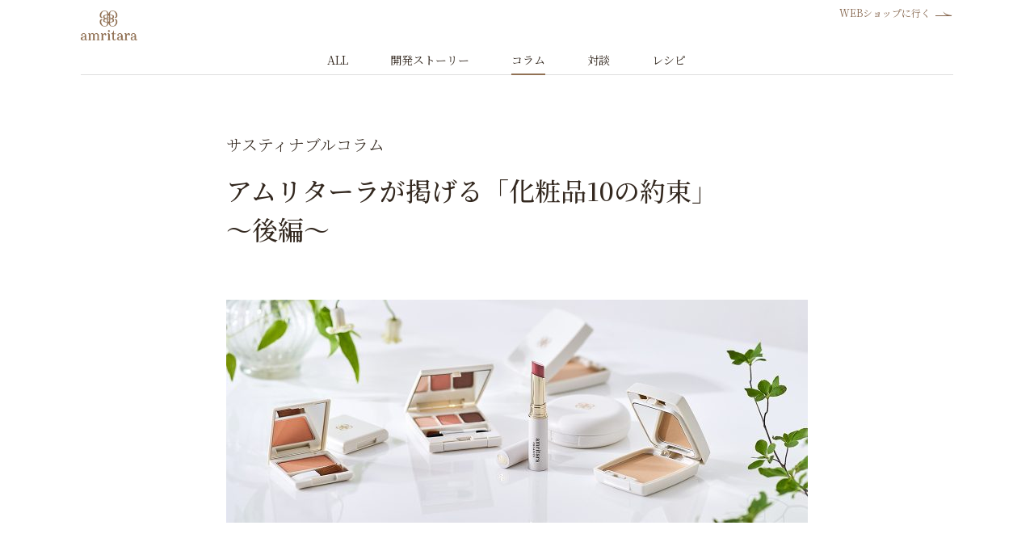

--- FILE ---
content_type: text/html; charset=UTF-8
request_url: https://www.amritara.com/contents/cosmetics10promises_2/
body_size: 19791
content:
<!DOCTYPE html>
<html>

<head>
    <!--<head>-->
    
  <meta charset="UTF-8">
  
  
  <meta name="viewport" content="width=device-width">


    
  
  <link rel="stylesheet" href="https://amritara.itembox.design/system/fs_style.css?t=20251118042546">
  <link rel="stylesheet" href="https://amritara.itembox.design/generate/theme1/fs_theme.css?t=20251118042546">
  <link rel="stylesheet" href="https://amritara.itembox.design/generate/theme1/fs_original.css?t=20251118042546">
  
  
  
  
  
  
  <script>
    window._FS=window._FS||{};_FS.val={"tiktok":{"enabled":false,"pixelCode":null},"recaptcha":{"enabled":false,"siteKey":null},"clientInfo":{"memberId":"guest","fullName":"ゲスト","lastName":"","firstName":"ゲスト","nickName":"ゲスト","stageId":"","stageName":"","subscribedToNewsletter":"false","loggedIn":"false","totalPoints":"","activePoints":"","pendingPoints":"","purchasePointExpiration":"","specialPointExpiration":"","specialPoints":"","pointRate":"","companyName":"","membershipCardNo":"","wishlist":"","prefecture":""},"enhancedEC":{"ga4Dimensions":{"userScope":{"stage":"{@ member.stage_order @}","login":"{@ member.logged_in @}"}},"amazonCheckoutName":"Amazonペイメント","measurementId":"G-1PXFDSPE1M","dimensions":{"dimension1":{"key":"log","value":"{@ member.logged_in @}"},"dimension2":{"key":"mem","value":"{@ member.stage_order @}"}}},"shopKey":"amritara","device":"PC","cart":{"stayOnPage":false}};
  </script>
  
  <script src="/shop/js/webstore-nr.js?t=20251118042546"></script>
  <script src="/shop/js/webstore-vg.js?t=20251118042546"></script>
  
    <script src="//r2.future-shop.jp/fs.amritara/pc/recommend.js"></script>
  
  
  
  
  
  
  
  
    <script type="text/javascript" >
      document.addEventListener('DOMContentLoaded', function() {
        _FS.CMATag('{"fs_member_id":"{@ member.id @}","fs_page_kind":"custom","fs_custom_url":"guide"}')
      })
    </script>
  
  
  <meta name="viewport" content="initial-scale=1, viewport-fit=cover">
<link rel="preconnect" href="https://fonts.gstatic.com"> 
<link href="https://fonts.googleapis.com/css2?family=Noto+Serif+JP:wght@200;300;400;500;700&display=swap" rel="stylesheet">
<link rel="stylesheet" type="text/css" href="https://amritara.itembox.design/item/css/bootstrap-grid.min.css?t=20251128114654">
<link rel="stylesheet" type="text/css" href="https://amritara.itembox.design/item/css/base.min.css?t=20251128114654">
<link rel="stylesheet" type="text/css" href="https://amritara.itembox.design/item/css/common.min.css?t=20251128114654">
<link rel="stylesheet" type="text/css" href="https://amritara.itembox.design/item/css/page.min.css?t=20251128114654">
<link rel="stylesheet" type="text/css" href="https://amritara.itembox.design/item/css/mod2022.css?t=20251128114654">

<link rel="stylesheet" type="text/css" href="https://amritara.itembox.design/item/css/re_top.min.css?t=20251128114654">

<!--<script type="text/javascript" src="//typesquare.com/3/tsst/script/ja/typesquare.js?600fc0869aa049ffbabc6ee9e90393a3"
  charset="utf-8"></script>-->
<script src="https://code.jquery.com/jquery-3.5.1.min.js"
  integrity="sha256-9/aliU8dGd2tb6OSsuzixeV4y/faTqgFtohetphbbj0=" crossorigin="anonymous"></script>
<script>
  var hoverEventType = window.ontouchstart !== null ? 'mouseenter' : 'click';
  var hoverEventType2 = window.ontouchstart !== null ? 'mouseleave' : 'click';
  //Loading
  $(window).on('load', function () {
    $('.letter-1').each(function (e) {
      setTimeout(() => {
        $(this)
          .children('span')
          .each(function (i) {
            $(this).addClass('mv-move');
          });
      }, 600 * e);
    });
    setTimeout(() => {
      $('.top-mv .d-flex').animate({ opacity: 1 });
    }, 1200);
  });

  //ヘッダ固定
  $(function () {
    var navPos = $('.header').offset().top;
    var navHeight = $('.header').outerHeight();
    $(window).on('scroll', function () {
      if ($(this).scrollTop() > navPos) {
        $('body').css('padding-top', navHeight);
        $('.header').addClass('m_fixed');
      } else {
        $('body').css('padding-top', 0);
        $('.header').removeClass('m_fixed');
      }
    });
  });

  $(window).on('load', function () {
    const setFillHeight = () => {
      const vh = window.innerHeight * 0.01;
      document.documentElement.style.setProperty('--vh', `${vh}px`);
    };

    let vw = window.innerWidth;

    window.addEventListener('resize', () => {
      if (vw === window.innerWidth) {
        // 画面の横幅にサイズ変動がないので処理を終える
        return;
      }

      // 画面の横幅のサイズ変動があった時のみ高さを再計算する
      vw = window.innerWidth;
      setFillHeight();
    });

    // 初期化
    setFillHeight();
  });
  //ハンバーガーメニューSP
  document.addEventListener('DOMContentLoaded', function () {
    var mql = window.matchMedia('screen and (max-width: 767px)');

    $('.nav01').on(hoverEventType, function () {
      if ($(this).hasClass('open')) {
        if (window.ontouchstart === null) {
          $(this).removeClass('open');
          $('.menu-box').hide();
        }
      } else {
        $('.nav-btn').not(this).removeClass('open');
        $('.nav_tab_content').hide();
        $('.nav-btn.open,btn-search').removeClass('open');
        $(this).addClass('open');
        $('.menu-box').not('.cate-box').hide();
        $('.menu-box.cate-box').show();
        $('html').addClass('scroll-prevent'); // 追記
        $('.nav_tab_block01 input').prop('checked', true);
        $('.nav_tab_block01 .nav_tab_content').show();
        $('.nav_tab_switch').on('click', function () {
          if ($(this).attr('checked', 'checked')) {
            $('.nav_tab_switch').not(this).parent().next().hide();
            $(this).parent().next().show();
          }
        });
      }
    });

    function checkBreakPoint(mql) {
      if (mql.matches) {
        $('.nav_tab_switch').off('click');
        $('.nav_tab_content').hide();
        $('.linkbox_right ul').hide();

        $('.nav_tab_switch').on('click', function () {
          $(this).parent().toggleClass('open');
          $(this).parent().next().slideToggle(300);
        });
        $('.linkbox_right h3').on('click', function () {
          $(this).toggleClass('open');
          $(this).next('ul').slideToggle(300);
        });

        $('.hd_menu_btn').click(function () {
          $('.hd_menu_btn').toggleClass('open');
          $('#hd_menubox').slideToggle(400);
          if ($(this).hasClass('open')) {
            $('.btn-search,.menu-search').removeClass('open');
            $('.menu-box').hide();
            $('#hd_menubox').slideDown(400);
            $('html').addClass('scroll-prevent'); // 追記
          } else {
            $('html').removeClass('scroll-prevent'); // 追記
          }
        });
      } else {
        $('.hd_menu_btn').off('click');
        $('.nav_tab_switch').off('click');
        $('.linkbox_right h3').off('click');
        $('.nav_tab_content').show();
        $('.linkbox_right ul').show();
      }
    }

    // ブレイクポイントの瞬間に発火
    mql.addListener(checkBreakPoint);

    // 初回チェック
    checkBreakPoint(mql);
  });

  //グローバルナビ
  function nav_hover(nav_btn, nav_box) {
    $(nav_btn).on(hoverEventType, function () {
      $('.nav-btn').not(nav_btn).removeClass('open');
      if ($(nav_btn).hasClass('open')) {
        if (window.ontouchstart === null) {
          $(this).removeClass('open');
          $('.menu-box').hide();
        }
      } else {
        $('.nav-btn.open').removeClass('open');
        $(nav_btn).addClass('open');
        $('.menu-box').not(nav_box).hide();
        $(nav_box).show();
        $('html').addClass('scroll-prevent'); // 追記
      }
    });
  }

  $(function () {
    /*私たちについて*/
    nav_hover('.nav02', '.nav-box02');
    /*店舗情報*/
    nav_hover('.nav03', '.nav-box03');
    /*検索*/
    nav_hover('.btn-search', '#menubox-search');
    /*ログイン*/
    nav_hover('.btn-login', '.login-box');
  });

  //閉じる
  $(window).on('load', function () {
    $('.btn_close').on('click', function () {
      $('html').removeClass('scroll-prevent'); // 追記
      $('#gnav li,.hd_menu_btn,.btn-search').removeClass('open');
      $('#hd_menubox').hide();
      $('#menubox-search-dtl').hide();
    });
  });

  //サイドナビ現在ページ
  $(document).ready(function () {
    var url = window.location.pathname;
    $('.side-menu a[href="' + url + '"]').addClass('active');
  });

  //サイドナビアコーディオン
  $(document).ready(function () {
    $('span.fs-pt-menu__heading a').parent().addClass('has-children');
    $('aside span.fs-pt-menu__heading--lv1').addClass('has-nochildren');
  });
  $(window).on('load', function () {
    $('span.fs-pt-menu__heading')
      .not('.has-children')
      .not('.has-nochildren')
      .on('click', function () {
        $(this).toggleClass('open');
        $(this).next('ul.fs-pt-menu__submenu').slideToggle(400);
      });
  });

  //サイドナビPChover
  $(function () {
    $('li.fs-pt-menu__item--lv2')
      .on(hoverEventType, function () {
        $(this).children('span.open').removeClass('open');
        $(this).children('span.open').next('ul.fs-pt-menu--lv3').slideUp(400);
        $(this).children('span').toggleClass('open');
        $(this).children('span').next('ul.fs-pt-menu--lv3').slideToggle(400);
      })
      .mouseleave(function () {
        $(this).children('span').removeClass('open');
        $(this).children('span').next('ul.fs-pt-menu--lv3').slideUp(400);
        return false;
      });
  });

  var widthFlag = '';
  var widthFlagtab = '';
  $(function () {
    // 画面サイズのチェック
    $(window).on('load resize', function () {
      widthCheck();

      //タッチデバイスかどうか
      if (window.ontouchstart !== null) {
        $('.menu-box,body').on({
          mouseenter: function (event) {
            if (!$(event.target).closest('.menu-box').length) {
              $('.menu-box:not(:has("input[name=keyword]:focus"))').hide();
              $('.open').not('.hd_menu_btn').removeClass('open');
            }
          },
          mouseleave: function (event) {
               if (!$(event.target).closest('.menu-box').length || !$(event.target).closest('.navbar-nav-left').length || !$(event.target).closest('.navbar-nav-right').length) {
              $('.menu-box:not(:has("input[name=keyword]:focus"))').hide();
              $('.open').not('.hd_menu_btn').removeClass('open');
            }
          }
        });
      }
    });
    $('.fs-c-heading--page,.fs-c-breadcrumb,.fs-l-main').on('click', function () {
      $('.menu-box').hide();
      $('.open').not('.hd_menu_btn').removeClass('open');
    });
  });
  // 画面サイズのチェック

  function widthCheck() {
    // 画面幅取得
    var winWidth = $(window).width();

    if (768 < winWidth <= 960 && widthFlagtab != 'tabsp') {
      widthFlagtab = 'tabsp';

      $('.top-about .ac-btn').on('click', function () {
        $(this).toggleClass('ac-open');
        $(this).next('.right').slideToggle(400);
      });
    } else if (winWidth > 960 && widthFlagtab != 'tabpc') {
      widthFlagtab = 'tabpc';

      $('.top-about .right').show();
      $('.top-about .ac-btn').off('click');
    }
    // 画面幅767以下でフラグがspでない時
    if (winWidth <= 767 && widthFlag != 'sp') {
      // フラグをSPに変更
      widthFlag = 'sp';
      //フッターアコーディオン
      $('footer h2.sitemap-ttl').on('click', function () {
        $(this).toggleClass('ft-open');
        $(this).next('.sitemap').slideToggle(400);
      });

      // 画面幅767よりおおきく、フラグがpcでない時
    } else if (winWidth > 767 && widthFlag != 'pc') {
      // フラグをPCに変更
      widthFlag = 'pc';
      $('.sitemap').show();
      $('footer h2.sitemap-ttl').off('click');

      $('p.menu-close').on('click', function () {
        $('.menu-box').hide();
        $('.open').not('.hd_menu_btn').removeClass('open');
      });
    }
  }

  //アコーディオン
  function accordion(ac_btn, ac_box, open_class) {
    $(ac_btn).next(ac_box).hide();
    $(ac_btn).on('click', function () {
      $(this).toggleClass(open_class);
      $(this).next(ac_box).slideToggle(300);
    });
  }

  $(function () {
    //FAQ
    accordion('#faq dt', 'dd', 'faq_open');

    //商品詳細アコーディオン
    accordion('.dtl-ac', '.dtl-ac-box', 'dtl_open');
  });

  //ページトップ
  $(document).ready(function () {
    var pagetop = $('.PageTop');
    var carttop = $('.cart-top');
    $(window).on('scroll', function () {
      scrollHeight = $(document).height();
      scrollPosition = $(window).height() + $(window).scrollTop();
      footHeight = $('footer').innerHeight(); //footerの高さ（＝止めたい位置）

      if (window.matchMedia('(min-width:768px)').matches) {
        if ($(this).scrollTop() > 550) {
          pagetop.add(carttop).fadeIn();
        } else {
          pagetop.add(carttop).fadeOut();
        }

        if (scrollHeight - scrollPosition <= footHeight) {
          pagetop.css({
            position: 'fixed',
            bottom: 0,
          });
        } else {
          pagetop.css({
            position: 'fixed',
            bottom: '0',
          });
        }
      } else if (window.matchMedia('(max-width:767px)').matches) {
        if ($(this).scrollTop() > 1000) {
          carttop.fadeIn();
          carttop.css({
            position: 'fixed',
            right: '0',
            bottom: '76px',
          });
          pagetop.fadeIn();
          pagetop.css({
            position: 'fixed',
            right: '0',
            bottom: '0',
          });
        } else {
          carttop.fadeOut();
          pagetop.fadeOut();
        }

        if (scrollHeight - scrollPosition <= footHeight) {
          carttop.css({
            position: 'absolute',
            bottom: '-40px',
          });
        } else {
          carttop.css({
            position: 'fixed',
            bottom: '76px',
          });
        }
      }
    });
    pagetop.click(function () {
      $('body, html').animate({ scrollTop: 0 }, 400);
      return false;
    });
  });

  /*-------------------------------------------
    ページ内スクロール
  --------------------------------------------*/
  $(document).ready(function () {
    var urlHash = location.hash;
    if (urlHash) {
      $('body,html').stop().scrollTop(0);
      setTimeout(function () {
        var target = $(urlHash);
        if (window.matchMedia('(max-width:767px)').matches) {
          var position2 = target.offset().top - 65;
          $('body,html').stop().animate({ scrollTop: position2 }, 400);
        } else {
          var position = target.offset().top - 109;
          $('body,html').stop().animate({ scrollTop: position }, 400);
        }
      }, 300);
    }
    $('a[href^="#"]').click(function () {
      var href = $(this).attr('href');
      var target = $(href);
      if (window.matchMedia('(max-width:767px)').matches) {
        var position2 = target.offset().top - 65;
        $('body,html').stop().animate({ scrollTop: position2 }, 400);
        return false;
      } else {
        var position = target.offset().top - 109;
        $('body,html').stop().animate({ scrollTop: position }, 400);
        return false;
      }
    });
  });

  $(function () {
    function pagelink(heightnum) {
      var headerHight = heightnum;
      var url = $(location).attr('href');
      if (url.indexOf('?id=') == -1) {
        return false;
      } else {
        var url_sp = url.split('?id=');
        var hash = '#' + url_sp[url_sp.length - 1];
        var target3 = $(hash);

        if (window.matchMedia('(max-width:767px)').matches) {
          var position3 = target3.offset().top - 65;
          $('html, body').animate({ scrollTop: position3 }, 400, 'swing');
          return false;
        } else {
          var position4 = target3.offset().top - 109;
          $('html, body').animate({ scrollTop: position4 }, 400, 'swing');
          return false;
        }
      }
    }
    pagelink(60);
  });


</script>
<script type="text/javascript" src="https://amritara.itembox.design/item/js/tab.js?t=20251128114654"></script>

<link rel="stylesheet" type="text/css" href="https://amritara.itembox.design/item/css/designe.min.css?t=20251128114654">
<link rel="stylesheet" type="text/css" href="https://amritara.itembox.design/item/css/free-page.min.css?t=20251128114654"/>
<link rel="stylesheet" type="text/css" href="https://amritara.itembox.design/item/css/15thaniv.min.css?t=20251128114654"/>

<script>
$(function(){
    var url = window.location.pathname;
    var url = url.replace('/', '');
    var url = url.replace(/\//g, '-');
    $('body').addClass(url);
});
</script>
<script async src="https://www.googletagmanager.com/gtag/js?id=G-1PXFDSPE1M"></script>

<script><!--
_FS.setTrackingTag('%3C%21--Google+Tag+Manager--%3E%0D%0A%3Cscript%3E%28function%28w%2Cd%2Cs%2Cl%2Ci%29%7Bw%5Bl%5D%3Dw%5Bl%5D%7C%7C%5B%5D%3Bw%5Bl%5D.push%28%7B%27gtm.start%27%3A%0D%0Anew+Date%28%29.getTime%28%29%2Cevent%3A%27gtm.js%27%7D%29%3Bvar+f%3Dd.getElementsByTagName%28s%29%5B0%5D%2C%0D%0Aj%3Dd.createElement%28s%29%2Cdl%3Dl%21%3D%27dataLayer%27%3F%27%26l%3D%27%2Bl%3A%27%27%3Bj.async%3Dtrue%3Bj.src%3D%0D%0A%27https%3A%2F%2Fwww.googletagmanager.com%2Fgtm.js%3Fid%3D%27%2Bi%2Bdl%3Bf.parentNode.insertBefore%28j%2Cf%29%3B%0D%0A%7D%29%28window%2Cdocument%2C%27script%27%2C%27dataLayer%27%2C%27GTM-NRL8MRR%27%29%3B%3C%2Fscript%3E%0D%0A%3C%21--END+Google+Tag+Manager--%3E%0A%3C%21--+Meta+Pixel+Code+--%3E%0A%3Cscript%3E%0A%21function%28f%2Cb%2Ce%2Cv%2Cn%2Ct%2Cs%29%0A%7Bif%28f.fbq%29return%3Bn%3Df.fbq%3Dfunction%28%29%7Bn.callMethod%3F%0An.callMethod.apply%28n%2Carguments%29%3An.queue.push%28arguments%29%7D%3B%0Aif%28%21f._fbq%29f._fbq%3Dn%3Bn.push%3Dn%3Bn.loaded%3D%210%3Bn.version%3D%272.0%27%3B%0An.queue%3D%5B%5D%3Bt%3Db.createElement%28e%29%3Bt.async%3D%210%3B%0At.src%3Dv%3Bs%3Db.getElementsByTagName%28e%29%5B0%5D%3B%0As.parentNode.insertBefore%28t%2Cs%29%7D%28window%2C+document%2C%27script%27%2C%0A%27https%3A%2F%2Fconnect.facebook.net%2Fen_US%2Ffbevents.js%27%29%3B%0Afbq%28%27init%27%2C+%271502434246844821%27%29%3B%0Afbq%28%27track%27%2C+%27PageView%27%29%3B%0A%3C%2Fscript%3E%0A%3Cnoscript%3E%3Cimg+height%3D%221%22+width%3D%221%22+style%3D%22display%3Anone%22%0Asrc%3D%22https%3A%2F%2Fwww.facebook.com%2Ftr%3Fid%3D1502434246844821%26ev%3DPageView%26noscript%3D1%22%0A%2F%3E%3C%2Fnoscript%3E%0A%3C%21--+End+Meta+Pixel+Code+--%3E%0A%0A%3C%21--+Meta+Pixel+Code+--%3E%0A%3Cscript%3E%0A%21function%28f%2Cb%2Ce%2Cv%2Cn%2Ct%2Cs%29%0A%7Bif%28f.fbq%29return%3Bn%3Df.fbq%3Dfunction%28%29%7Bn.callMethod%3F%0An.callMethod.apply%28n%2Carguments%29%3An.queue.push%28arguments%29%7D%3B%0Aif%28%21f._fbq%29f._fbq%3Dn%3Bn.push%3Dn%3Bn.loaded%3D%210%3Bn.version%3D%272.0%27%3B%0An.queue%3D%5B%5D%3Bt%3Db.createElement%28e%29%3Bt.async%3D%210%3B%0At.src%3Dv%3Bs%3Db.getElementsByTagName%28e%29%5B0%5D%3B%0As.parentNode.insertBefore%28t%2Cs%29%7D%28window%2C+document%2C%27script%27%2C%0A%27https%3A%2F%2Fconnect.facebook.net%2Fen_US%2Ffbevents.js%27%29%3B%0Afbq%28%27init%27%2C+%27362833063867541%27%29%3B%0Afbq%28%27track%27%2C+%27PageView%27%29%3B%0A%3C%2Fscript%3E%0A%3Cnoscript%3E%3Cimg+height%3D%221%22+width%3D%221%22+style%3D%22display%3Anone%22%0Asrc%3D%22https%3A%2F%2Fwww.facebook.com%2Ftr%3Fid%3D362833063867541%26ev%3DPageView%26noscript%3D1%22%0A%2F%3E%3C%2Fnoscript%3E%0A%3C%21--+End+Meta+Pixel+Code+--%3E%0A%3C%21--+LINE+Tag+Base+Code+--%3E%0A%3C%21--+Do+Not+Modify+--%3E%0A%3Cscript%3E%0A%28function%28g%2Cd%2Co%29%7B%0A++g._ltq%3Dg._ltq%7C%7C%5B%5D%3Bg._lt%3Dg._lt%7C%7Cfunction%28%29%7Bg._ltq.push%28arguments%29%7D%3B%0A++var+h%3Dlocation.protocol%3D%3D%3D%27https%3A%27%3F%27https%3A%2F%2Fd.line-scdn.net%27%3A%27http%3A%2F%2Fd.line-cdn.net%27%3B%0A++var+s%3Dd.createElement%28%27script%27%29%3Bs.async%3D1%3B%0A++s.src%3Do%7C%7Ch%2B%27%2Fn%2Fline_tag%2Fpublic%2Frelease%2Fv1%2Flt.js%27%3B%0A++var+t%3Dd.getElementsByTagName%28%27script%27%29%5B0%5D%3Bt.parentNode.insertBefore%28s%2Ct%29%3B%0A++++%7D%29%28window%2C+document%29%3B%0A_lt%28%27init%27%2C+%7B%0A++customerType%3A+%27lap%27%2C%0A++tagId%3A+%276c71ad83-e055-423b-bdf6-3c250e16dfa4%27%0A%7D%29%3B%0A_lt%28%27send%27%2C+%27pv%27%2C+%5B%276c71ad83-e055-423b-bdf6-3c250e16dfa4%27%5D%29%3B%0A%3C%2Fscript%3E%0A%3Cnoscript%3E%0A++%3Cimg+height%3D%221%22+width%3D%221%22+style%3D%22display%3Anone%22%0A+++++++src%3D%22https%3A%2F%2Ftr.line.me%2Ftag.gif%3Fc_t%3Dlap%26t_id%3D6c71ad83-e055-423b-bdf6-3c250e16dfa4%26e%3Dpv%26noscript%3D1%22+%2F%3E%0A%3C%2Fnoscript%3E%0A%3C%21--+End+LINE+Tag+Base+Code+--%3E%0A%3C%21--+Begin+Mieruca+Embed+Code+--%3E%0A%3Cscript+type%3D%22text%2Fjavascript%22+id%3D%22mierucajs%22%3E%0Awindow.__fid+%3D+window.__fid+%7C%7C+%5B%5D%3B__fid.push%28%5B304936545%5D%29%3B%0A%28function%28%29+%7B%0Afunction+mieruca%28%29%7Bif%28typeof+window.__fjsld+%21%3D+%22undefined%22%29+return%3B+window.__fjsld+%3D+1%3B+var+fjs+%3D+document.createElement%28%27script%27%29%3B+fjs.type+%3D+%27text%2Fjavascript%27%3B+fjs.async+%3D+true%3B+fjs.id+%3D+%22fjssync%22%3B+var+timestamp+%3D+new+Date%3Bfjs.src+%3D+%28%27https%3A%27+%3D%3D+document.location.protocol+%3F+%27https%27+%3A+%27http%27%29+%2B+%27%3A%2F%2Fhm.mieru-ca.com%2Fservice%2Fjs%2Fmieruca-hm.js%3Fv%3D%27%2B+timestamp.getTime%28%29%3B+var+x+%3D+document.getElementsByTagName%28%27script%27%29%5B0%5D%3B+x.parentNode.insertBefore%28fjs%2C+x%29%3B+%7D%3B%0AsetTimeout%28mieruca%2C+500%29%3B+document.readyState+%21%3D+%22complete%22+%3F+%28window.attachEvent+%3F+window.attachEvent%28%22onload%22%2C+mieruca%29+%3A+window.addEventListener%28%22load%22%2C+mieruca%2C+false%29%29+%3A+mieruca%28%29%3B%0A%7D%29%28%29%3B%0A%3C%2Fscript%3E%0A%3C%21--+End+Mieruca+Embed+Code+--%3E%0A%3Cscript+src%3D%22https%3A%2F%2Fasset.c-rings.net%2Fscript%2Fcr_effectLog-v21a.min.js%22+type%3D%22text%2Fjavascript%22%3E%3C%2Fscript%3E%0A%3Cscript+src%3D%22https%3A%2F%2Fasset.c-rings.net%2Fscript%2Fcr_web_access-2.0.0.min.js%22+type%3D%22text%2Fjavascript%22%3E%3C%2Fscript%3E%0A%3Cscript%3EPAC_CR_WEBACCESS.Track%28%226b7800dedc033d59d0fa2cfe24229c94eeee25e925414ed5ba81a1310fe9ff7a%22%2C%7Bcv%3Atrue%7D%29%3B%3C%2Fscript%3E%0A%3Cscript%3EPAC_CR_WEBACCESS.SendValue%28%22aD7EoIwLaO8_%22%2C+%7B%40+member.id+%40%7D%29%3B%3C%2Fscript%3E%0A%3Cscript+src%3D%22https%3A%2F%2Fd.shutto-translation.com%2Ftrans.js%3Fid%3D61140%22%3E%3C%2Fscript%3E%0A%3Cscript%3E%0A++__stt.on%28%27setLangHit%27%2C+function%28event%29+%7B%0A++++gtag%28%27event%27%2C%27shuttotrans_set_lang%27%2C+%7B%0A++++++%27shuttotrans_lang%27%3A+event.lang%0A++++%7D%29%3B%0A++%7D%29%3B%0A%3C%2Fscript%3E%0A%3Cscript%3E%28function%28%29%7B%0Avar+w%3Dwindow%2Cd%3Ddocument%3B%0Avar+s%3D%22https%3A%2F%2Fapp.chatplus.jp%2Fcp.js%22%3B%0Ad%5B%22__cp_d%22%5D%3D%22https%3A%2F%2Fapp.chatplus.jp%22%3B%0Ad%5B%22__cp_c%22%5D%3D%22da1cb878_1%22%3B%0Avar+a%3Dd.createElement%28%22script%22%29%2C+m%3Dd.getElementsByTagName%28%22script%22%29%5B0%5D%3B%0Aa.async%3Dtrue%2Ca.src%3Ds%2Cm.parentNode.insertBefore%28a%2Cm%29%3B%7D%29%28%29%3B%3C%2Fscript%3E%0A%3C%21--+Google+tag+%28gtag.js%29+--%3E%0A%3Cscript+async+src%3D%22https%3A%2F%2Fwww.googletagmanager.com%2Fgtag%2Fjs%3Fid%3DAW-17675954045%22%3E%3C%2Fscript%3E%0A%3Cscript%3E%0A++window.dataLayer+%3D+window.dataLayer+%7C%7C+%5B%5D%3B%0A++function+gtag%28%29%7BdataLayer.push%28arguments%29%3B%7D%0A++gtag%28%27js%27%2C+new+Date%28%29%29%3B%0A%0A++gtag%28%27config%27%2C+%27AW-17675954045%27%2C+%7B+%27+allow_enhanced_conversions%27%3Atrue+%7D%29%3B%0A%3C%2Fscript%3E%0A');
--></script>
<title>アムリターラが掲げる「化粧品10の約束」〜後編〜  |  国産オーガニックコスメ：AMRITARA(アムリターラ)</title>
<meta name='robots' content='max-image-preview:large' />
	<style>img:is([sizes="auto" i], [sizes^="auto," i]) { contain-intrinsic-size: 3000px 1500px }</style>
	<link rel="alternate" type="application/rss+xml" title="国産オーガニックコスメ：AMRITARA(アムリターラ) &raquo; フィード" href="https://www.amritara.com/feed/" />
<link rel="alternate" type="application/rss+xml" title="国産オーガニックコスメ：AMRITARA(アムリターラ) &raquo; コメントフィード" href="https://www.amritara.com/comments/feed/" />
<script type="text/javascript">
/* <![CDATA[ */
window._wpemojiSettings = {"baseUrl":"https:\/\/s.w.org\/images\/core\/emoji\/16.0.1\/72x72\/","ext":".png","svgUrl":"https:\/\/s.w.org\/images\/core\/emoji\/16.0.1\/svg\/","svgExt":".svg","source":{"concatemoji":"https:\/\/www.amritara.com\/wp-new\/wp-includes\/js\/wp-emoji-release.min.js"}};
/*! This file is auto-generated */
!function(s,n){var o,i,e;function c(e){try{var t={supportTests:e,timestamp:(new Date).valueOf()};sessionStorage.setItem(o,JSON.stringify(t))}catch(e){}}function p(e,t,n){e.clearRect(0,0,e.canvas.width,e.canvas.height),e.fillText(t,0,0);var t=new Uint32Array(e.getImageData(0,0,e.canvas.width,e.canvas.height).data),a=(e.clearRect(0,0,e.canvas.width,e.canvas.height),e.fillText(n,0,0),new Uint32Array(e.getImageData(0,0,e.canvas.width,e.canvas.height).data));return t.every(function(e,t){return e===a[t]})}function u(e,t){e.clearRect(0,0,e.canvas.width,e.canvas.height),e.fillText(t,0,0);for(var n=e.getImageData(16,16,1,1),a=0;a<n.data.length;a++)if(0!==n.data[a])return!1;return!0}function f(e,t,n,a){switch(t){case"flag":return n(e,"\ud83c\udff3\ufe0f\u200d\u26a7\ufe0f","\ud83c\udff3\ufe0f\u200b\u26a7\ufe0f")?!1:!n(e,"\ud83c\udde8\ud83c\uddf6","\ud83c\udde8\u200b\ud83c\uddf6")&&!n(e,"\ud83c\udff4\udb40\udc67\udb40\udc62\udb40\udc65\udb40\udc6e\udb40\udc67\udb40\udc7f","\ud83c\udff4\u200b\udb40\udc67\u200b\udb40\udc62\u200b\udb40\udc65\u200b\udb40\udc6e\u200b\udb40\udc67\u200b\udb40\udc7f");case"emoji":return!a(e,"\ud83e\udedf")}return!1}function g(e,t,n,a){var r="undefined"!=typeof WorkerGlobalScope&&self instanceof WorkerGlobalScope?new OffscreenCanvas(300,150):s.createElement("canvas"),o=r.getContext("2d",{willReadFrequently:!0}),i=(o.textBaseline="top",o.font="600 32px Arial",{});return e.forEach(function(e){i[e]=t(o,e,n,a)}),i}function t(e){var t=s.createElement("script");t.src=e,t.defer=!0,s.head.appendChild(t)}"undefined"!=typeof Promise&&(o="wpEmojiSettingsSupports",i=["flag","emoji"],n.supports={everything:!0,everythingExceptFlag:!0},e=new Promise(function(e){s.addEventListener("DOMContentLoaded",e,{once:!0})}),new Promise(function(t){var n=function(){try{var e=JSON.parse(sessionStorage.getItem(o));if("object"==typeof e&&"number"==typeof e.timestamp&&(new Date).valueOf()<e.timestamp+604800&&"object"==typeof e.supportTests)return e.supportTests}catch(e){}return null}();if(!n){if("undefined"!=typeof Worker&&"undefined"!=typeof OffscreenCanvas&&"undefined"!=typeof URL&&URL.createObjectURL&&"undefined"!=typeof Blob)try{var e="postMessage("+g.toString()+"("+[JSON.stringify(i),f.toString(),p.toString(),u.toString()].join(",")+"));",a=new Blob([e],{type:"text/javascript"}),r=new Worker(URL.createObjectURL(a),{name:"wpTestEmojiSupports"});return void(r.onmessage=function(e){c(n=e.data),r.terminate(),t(n)})}catch(e){}c(n=g(i,f,p,u))}t(n)}).then(function(e){for(var t in e)n.supports[t]=e[t],n.supports.everything=n.supports.everything&&n.supports[t],"flag"!==t&&(n.supports.everythingExceptFlag=n.supports.everythingExceptFlag&&n.supports[t]);n.supports.everythingExceptFlag=n.supports.everythingExceptFlag&&!n.supports.flag,n.DOMReady=!1,n.readyCallback=function(){n.DOMReady=!0}}).then(function(){return e}).then(function(){var e;n.supports.everything||(n.readyCallback(),(e=n.source||{}).concatemoji?t(e.concatemoji):e.wpemoji&&e.twemoji&&(t(e.twemoji),t(e.wpemoji)))}))}((window,document),window._wpemojiSettings);
/* ]]> */
</script>
<style id='youtube-style-inline-css' type='text/css'>
._youtube {
  width:100%;
  max-width:100%;
  padding: 0;
  box-sizing:border-box
}
._youtube .youtube_inner {
  padding-top:56.25%;
  position:relative;
  height:0;
  overflow:hidden
}
._youtube .thumb {
  width:100%;
  aspect-ratio:16/9;
  top:0;
  left:0;
  z-index:1;
  cursor:pointer;
  position:absolute;
  transition: all .25s linear;
  opacity: 1;
  visibility: visible;
}
._youtube .thumb.start.pause {
  opacity:1;
  visibility:visible;
  z-index:1
}
._youtube .player {
  opacity:0;
  position:absolute;
  top:0;
  left:0;
  width:100%;
  height:100%
}
._youtube.start .player {
  opacity:1
}
._youtube.start .thumb {
  opacity: 0;
  visibility: hidden;
}
</style>
<link rel='stylesheet' id='sbi_styles-css' href='https://www.amritara.com/wp-new/wp-content/plugins/instagram-feed/css/sbi-styles.min.css' type='text/css' media='all' />
<style id='wp-emoji-styles-inline-css' type='text/css'>

	img.wp-smiley, img.emoji {
		display: inline !important;
		border: none !important;
		box-shadow: none !important;
		height: 1em !important;
		width: 1em !important;
		margin: 0 0.07em !important;
		vertical-align: -0.1em !important;
		background: none !important;
		padding: 0 !important;
	}
</style>
<link rel='stylesheet' id='wp-block-library-css' href='https://www.amritara.com/wp-new/wp-includes/css/dist/block-library/style.min.css' type='text/css' media='all' />
<style id='classic-theme-styles-inline-css' type='text/css'>
/*! This file is auto-generated */
.wp-block-button__link{color:#fff;background-color:#32373c;border-radius:9999px;box-shadow:none;text-decoration:none;padding:calc(.667em + 2px) calc(1.333em + 2px);font-size:1.125em}.wp-block-file__button{background:#32373c;color:#fff;text-decoration:none}
</style>
<style id='global-styles-inline-css' type='text/css'>
:root{--wp--preset--aspect-ratio--square: 1;--wp--preset--aspect-ratio--4-3: 4/3;--wp--preset--aspect-ratio--3-4: 3/4;--wp--preset--aspect-ratio--3-2: 3/2;--wp--preset--aspect-ratio--2-3: 2/3;--wp--preset--aspect-ratio--16-9: 16/9;--wp--preset--aspect-ratio--9-16: 9/16;--wp--preset--color--black: #000000;--wp--preset--color--cyan-bluish-gray: #abb8c3;--wp--preset--color--white: #ffffff;--wp--preset--color--pale-pink: #f78da7;--wp--preset--color--vivid-red: #cf2e2e;--wp--preset--color--luminous-vivid-orange: #ff6900;--wp--preset--color--luminous-vivid-amber: #fcb900;--wp--preset--color--light-green-cyan: #7bdcb5;--wp--preset--color--vivid-green-cyan: #00d084;--wp--preset--color--pale-cyan-blue: #8ed1fc;--wp--preset--color--vivid-cyan-blue: #0693e3;--wp--preset--color--vivid-purple: #9b51e0;--wp--preset--gradient--vivid-cyan-blue-to-vivid-purple: linear-gradient(135deg,rgba(6,147,227,1) 0%,rgb(155,81,224) 100%);--wp--preset--gradient--light-green-cyan-to-vivid-green-cyan: linear-gradient(135deg,rgb(122,220,180) 0%,rgb(0,208,130) 100%);--wp--preset--gradient--luminous-vivid-amber-to-luminous-vivid-orange: linear-gradient(135deg,rgba(252,185,0,1) 0%,rgba(255,105,0,1) 100%);--wp--preset--gradient--luminous-vivid-orange-to-vivid-red: linear-gradient(135deg,rgba(255,105,0,1) 0%,rgb(207,46,46) 100%);--wp--preset--gradient--very-light-gray-to-cyan-bluish-gray: linear-gradient(135deg,rgb(238,238,238) 0%,rgb(169,184,195) 100%);--wp--preset--gradient--cool-to-warm-spectrum: linear-gradient(135deg,rgb(74,234,220) 0%,rgb(151,120,209) 20%,rgb(207,42,186) 40%,rgb(238,44,130) 60%,rgb(251,105,98) 80%,rgb(254,248,76) 100%);--wp--preset--gradient--blush-light-purple: linear-gradient(135deg,rgb(255,206,236) 0%,rgb(152,150,240) 100%);--wp--preset--gradient--blush-bordeaux: linear-gradient(135deg,rgb(254,205,165) 0%,rgb(254,45,45) 50%,rgb(107,0,62) 100%);--wp--preset--gradient--luminous-dusk: linear-gradient(135deg,rgb(255,203,112) 0%,rgb(199,81,192) 50%,rgb(65,88,208) 100%);--wp--preset--gradient--pale-ocean: linear-gradient(135deg,rgb(255,245,203) 0%,rgb(182,227,212) 50%,rgb(51,167,181) 100%);--wp--preset--gradient--electric-grass: linear-gradient(135deg,rgb(202,248,128) 0%,rgb(113,206,126) 100%);--wp--preset--gradient--midnight: linear-gradient(135deg,rgb(2,3,129) 0%,rgb(40,116,252) 100%);--wp--preset--font-size--small: 13px;--wp--preset--font-size--medium: 20px;--wp--preset--font-size--large: 36px;--wp--preset--font-size--x-large: 42px;--wp--preset--spacing--20: 0.44rem;--wp--preset--spacing--30: 0.67rem;--wp--preset--spacing--40: 1rem;--wp--preset--spacing--50: 1.5rem;--wp--preset--spacing--60: 2.25rem;--wp--preset--spacing--70: 3.38rem;--wp--preset--spacing--80: 5.06rem;--wp--preset--shadow--natural: 6px 6px 9px rgba(0, 0, 0, 0.2);--wp--preset--shadow--deep: 12px 12px 50px rgba(0, 0, 0, 0.4);--wp--preset--shadow--sharp: 6px 6px 0px rgba(0, 0, 0, 0.2);--wp--preset--shadow--outlined: 6px 6px 0px -3px rgba(255, 255, 255, 1), 6px 6px rgba(0, 0, 0, 1);--wp--preset--shadow--crisp: 6px 6px 0px rgba(0, 0, 0, 1);}:where(.is-layout-flex){gap: 0.5em;}:where(.is-layout-grid){gap: 0.5em;}body .is-layout-flex{display: flex;}.is-layout-flex{flex-wrap: wrap;align-items: center;}.is-layout-flex > :is(*, div){margin: 0;}body .is-layout-grid{display: grid;}.is-layout-grid > :is(*, div){margin: 0;}:where(.wp-block-columns.is-layout-flex){gap: 2em;}:where(.wp-block-columns.is-layout-grid){gap: 2em;}:where(.wp-block-post-template.is-layout-flex){gap: 1.25em;}:where(.wp-block-post-template.is-layout-grid){gap: 1.25em;}.has-black-color{color: var(--wp--preset--color--black) !important;}.has-cyan-bluish-gray-color{color: var(--wp--preset--color--cyan-bluish-gray) !important;}.has-white-color{color: var(--wp--preset--color--white) !important;}.has-pale-pink-color{color: var(--wp--preset--color--pale-pink) !important;}.has-vivid-red-color{color: var(--wp--preset--color--vivid-red) !important;}.has-luminous-vivid-orange-color{color: var(--wp--preset--color--luminous-vivid-orange) !important;}.has-luminous-vivid-amber-color{color: var(--wp--preset--color--luminous-vivid-amber) !important;}.has-light-green-cyan-color{color: var(--wp--preset--color--light-green-cyan) !important;}.has-vivid-green-cyan-color{color: var(--wp--preset--color--vivid-green-cyan) !important;}.has-pale-cyan-blue-color{color: var(--wp--preset--color--pale-cyan-blue) !important;}.has-vivid-cyan-blue-color{color: var(--wp--preset--color--vivid-cyan-blue) !important;}.has-vivid-purple-color{color: var(--wp--preset--color--vivid-purple) !important;}.has-black-background-color{background-color: var(--wp--preset--color--black) !important;}.has-cyan-bluish-gray-background-color{background-color: var(--wp--preset--color--cyan-bluish-gray) !important;}.has-white-background-color{background-color: var(--wp--preset--color--white) !important;}.has-pale-pink-background-color{background-color: var(--wp--preset--color--pale-pink) !important;}.has-vivid-red-background-color{background-color: var(--wp--preset--color--vivid-red) !important;}.has-luminous-vivid-orange-background-color{background-color: var(--wp--preset--color--luminous-vivid-orange) !important;}.has-luminous-vivid-amber-background-color{background-color: var(--wp--preset--color--luminous-vivid-amber) !important;}.has-light-green-cyan-background-color{background-color: var(--wp--preset--color--light-green-cyan) !important;}.has-vivid-green-cyan-background-color{background-color: var(--wp--preset--color--vivid-green-cyan) !important;}.has-pale-cyan-blue-background-color{background-color: var(--wp--preset--color--pale-cyan-blue) !important;}.has-vivid-cyan-blue-background-color{background-color: var(--wp--preset--color--vivid-cyan-blue) !important;}.has-vivid-purple-background-color{background-color: var(--wp--preset--color--vivid-purple) !important;}.has-black-border-color{border-color: var(--wp--preset--color--black) !important;}.has-cyan-bluish-gray-border-color{border-color: var(--wp--preset--color--cyan-bluish-gray) !important;}.has-white-border-color{border-color: var(--wp--preset--color--white) !important;}.has-pale-pink-border-color{border-color: var(--wp--preset--color--pale-pink) !important;}.has-vivid-red-border-color{border-color: var(--wp--preset--color--vivid-red) !important;}.has-luminous-vivid-orange-border-color{border-color: var(--wp--preset--color--luminous-vivid-orange) !important;}.has-luminous-vivid-amber-border-color{border-color: var(--wp--preset--color--luminous-vivid-amber) !important;}.has-light-green-cyan-border-color{border-color: var(--wp--preset--color--light-green-cyan) !important;}.has-vivid-green-cyan-border-color{border-color: var(--wp--preset--color--vivid-green-cyan) !important;}.has-pale-cyan-blue-border-color{border-color: var(--wp--preset--color--pale-cyan-blue) !important;}.has-vivid-cyan-blue-border-color{border-color: var(--wp--preset--color--vivid-cyan-blue) !important;}.has-vivid-purple-border-color{border-color: var(--wp--preset--color--vivid-purple) !important;}.has-vivid-cyan-blue-to-vivid-purple-gradient-background{background: var(--wp--preset--gradient--vivid-cyan-blue-to-vivid-purple) !important;}.has-light-green-cyan-to-vivid-green-cyan-gradient-background{background: var(--wp--preset--gradient--light-green-cyan-to-vivid-green-cyan) !important;}.has-luminous-vivid-amber-to-luminous-vivid-orange-gradient-background{background: var(--wp--preset--gradient--luminous-vivid-amber-to-luminous-vivid-orange) !important;}.has-luminous-vivid-orange-to-vivid-red-gradient-background{background: var(--wp--preset--gradient--luminous-vivid-orange-to-vivid-red) !important;}.has-very-light-gray-to-cyan-bluish-gray-gradient-background{background: var(--wp--preset--gradient--very-light-gray-to-cyan-bluish-gray) !important;}.has-cool-to-warm-spectrum-gradient-background{background: var(--wp--preset--gradient--cool-to-warm-spectrum) !important;}.has-blush-light-purple-gradient-background{background: var(--wp--preset--gradient--blush-light-purple) !important;}.has-blush-bordeaux-gradient-background{background: var(--wp--preset--gradient--blush-bordeaux) !important;}.has-luminous-dusk-gradient-background{background: var(--wp--preset--gradient--luminous-dusk) !important;}.has-pale-ocean-gradient-background{background: var(--wp--preset--gradient--pale-ocean) !important;}.has-electric-grass-gradient-background{background: var(--wp--preset--gradient--electric-grass) !important;}.has-midnight-gradient-background{background: var(--wp--preset--gradient--midnight) !important;}.has-small-font-size{font-size: var(--wp--preset--font-size--small) !important;}.has-medium-font-size{font-size: var(--wp--preset--font-size--medium) !important;}.has-large-font-size{font-size: var(--wp--preset--font-size--large) !important;}.has-x-large-font-size{font-size: var(--wp--preset--font-size--x-large) !important;}
:where(.wp-block-post-template.is-layout-flex){gap: 1.25em;}:where(.wp-block-post-template.is-layout-grid){gap: 1.25em;}
:where(.wp-block-columns.is-layout-flex){gap: 2em;}:where(.wp-block-columns.is-layout-grid){gap: 2em;}
:root :where(.wp-block-pullquote){font-size: 1.5em;line-height: 1.6;}
</style>
<link rel='stylesheet' id='style-css' href='https://www.amritara.com/wp-new/wp-content/themes/ena/wp_page.min.css' type='text/css' media='all' />
<script type="text/javascript" src="https://www.amritara.com/wp-new/wp-content/themes/ena/wp_page.min.js" id="base-script-js"></script>
<link rel="https://api.w.org/" href="https://www.amritara.com/wp-json/" /><link rel="alternate" title="JSON" type="application/json" href="https://www.amritara.com/wp-json/wp/v2/contents/11847" /><link rel="EditURI" type="application/rsd+xml" title="RSD" href="https://www.amritara.com/wp-new/xmlrpc.php?rsd" />
<link rel="canonical" href="https://www.amritara.com/contents/cosmetics10promises_2/" />
<link rel='shortlink' href='https://www.amritara.com/?p=11847' />
<link rel="alternate" title="oEmbed (JSON)" type="application/json+oembed" href="https://www.amritara.com/wp-json/oembed/1.0/embed?url=https%3A%2F%2Fwww.amritara.com%2Fcontents%2Fcosmetics10promises_2%2F" />
<link rel="alternate" title="oEmbed (XML)" type="text/xml+oembed" href="https://www.amritara.com/wp-json/oembed/1.0/embed?url=https%3A%2F%2Fwww.amritara.com%2Fcontents%2Fcosmetics10promises_2%2F&#038;format=xml" />
    <!--</head>-->
    <script>
        let youtubePlayerList = [];
        let player = [];
    </script>
</head>

<body>
    <!--<header>-->
    <header class="fs-l-header special-contents single">
<section class="header">
    <div class="container">
        <div class="row row-cols-3">
            <div class="col-4 col-md-3 col-lg-2">
                <!-- **ECサイトロゴ（フリーパーツ）↓↓ -->
                <div class="fs-l-header__logo">
                    <div class="fs-p-logo">
                        <a href="https://www.amritara.com/contents/"><img src="https://amritara.itembox.design/item/images/top/@1x/hdr_logo.png" srcset="https://amritara.itembox.design/item/images/top/@1x/hdr_logo.png?t=20210406151155 1x,https://amritara.itembox.design/item/images/top/@2x/hdr_logo.png 2x" alt="アムリターラ" class="fs-p-logo__image"></a>
                    </div>
                </div>
<!-- **ECサイトロゴ（フリーパーツ）↑↑ -->
            </div>
            <div class="menu col-4 col-md-4 d-flex justify-content-end">
                <p class="txt-link mincho"><a href="https://www.amritara.com">WEBショップに行く</a></p>
                <p class="lang mincho"><span>Language</span></p>
            </div>
        </div>

        <div class="navbar-nav">
    <ul class="mincho flex">
                <li><a href="https://www.amritara.com/contents/">ALL</a></li>
                <li class=""><a href="https://www.amritara.com/contents_category/story/">開発ストーリー</a></li>
                <li class="current"><a href="https://www.amritara.com/contents_category/suscolumn/">コラム</a></li>
                <li class=""><a href="https://www.amritara.com/contents_category/talk/">対談</a></li>
                <li class=""><a href="https://www.amritara.com/contents_category/recipe/">レシピ</a></li>
            </ul>
</div>

    </div>
</section>


<script>
window.addEventListener( "load", function(){
    let langBtn = $(".fs-l-header .container .row > div:last .lang");
if(!$("body .stt-lang-select").length){
langBtn.hide();
}
    langBtn.append($("body .stt-lang-select"));
    langBtn.on('click',function(){
        $(".fs-l-header .container .row > div:last .lang .stt-lang-select").toggleClass('on');
    });
}, false );
</script>
<style>
header.fs-l-header .col-4.col-md-4 .txt-link+.txt-link{
    margin-left: 20px;
}
.fs-l-header .container .row > div:last-of-type > div{
    margin-left: -10%;
}
header.fs-l-header .col-4.col-md-4 .lang{
    font-size: 12px;
    margin-left: 20px;
    position: relative;
    cursor: pointer;
    color: #86674f;
}
header.fs-l-header .col-4.col-md-4 .lang:after{
    content:"";
    display: inline-block;
    margin: auto 0 auto 0.7em;
--iconsize:4px;
width: 0;
height: 0;
border-style: solid;
border-width: calc(var(--iconsize) * 1.732)  var(--iconsize) 0 var(--iconsize);
border-color: #86674f transparent transparent transparent;
}
header.fs-l-header .menu{
    gap:min(20px,3vw);
}

.stt-lang-select{
    position: absolute;
    top:2em;
    bottom:unset !important;
    box-shadow: none;
display:none;
}
.stt-lang-select.on{
display:block;
    transition: 0.5s;
}
.stt-select{
    display: flex !important;
    flex-direction: column;
}
.stt-select div.stt-item:not([data-value='ja']){
    padding-left:120% !important;
}
.stt-select div.stt-item:before{
    position: absolute;
    left:0;
}
.stt-select div.stt-item[data-value='ja']{order:1;}
.stt-select div.stt-item[data-value='en']{order:2;}
.stt-select div.stt-item[data-value='zh-CN']{order:3;}
.stt-select div.stt-item[data-value='zh-TW']{order:4;}
.stt-select div.stt-item[data-value='de']{order:5;}
.stt-select div.stt-item[data-value='fr']{order:6;}
.stt-select div.stt-item[data-value='ko']{order:7;}
.stt-select div.stt-item[data-value='en']:before{
    content:"English";
}
.stt-select div.stt-item[data-value='zh-CN']:before{
    content:"簡体字";
}
.stt-select div.stt-item[data-value='zh-TW']:before{
    content:"繁体字";
}
.stt-select div.stt-item[data-value='de']:before{
    content:"Deutsch";
}
.stt-select div.stt-item[data-value='fr']:before{
    content:"Français";
}
.stt-select div.stt-item[data-value='ko']:before{
    content:"한국어";
}
.stt-lang-select .stt-select .stt-item{
    white-space: nowrap;
}
.stt-text{
    display: none;
}
@media screen and (max-width:768px) {

header.fs-l-header .header {
    z-index:  100002 !important;
}
	header.fs-l-header .col-4.col-md-4 .lang{
	    position: fixed;
	    bottom: 10vh;
	    right:0;
	    z-index: 10;
	    background: #F3F3F3;
	    padding:0.3em 1em;
	}
	header.fs-l-header .col-4.col-md-4 .lang:after{
	--iconsize:0.3em;

	border-width: 0 var(--iconsize) calc(var(--iconsize) * 1.732) var(--iconsize);
	border-color: transparent transparent #86674f  transparent;    
	}
	.stt-lang-select{
	    bottom:100%  !important;
	    top:unset  !important;
	}
}
</style>

</header>
    <!--</header>-->

    <main class="fs-l-main">
        <!--<side>-->
                <!--</side>-->

        <section class="fs-l-pageMain">
                        <!--スペシャルコンテンツ-->
            <section class="contents_wrap cf suscolumn">

                <article class="contents_content_area single">
                    <!--開発ストーリー----------------------------------------------->
                                        <h2 class="fs-c-heading fs-c-heading--page mincho2">サスティナブルコラム</h2>

                                        <div class="mainbox">
                        <!--大見出し-->
                        <h1 class="contents--title mincho2">アムリターラが掲げる「化粧品10の約束」<br>〜後編〜</h1>

                        <!--見出し画像-->
                                                <p class="hd_pic"><img src="https://www.amritara.com/wp-new/wp-content/uploads/2023/12/TOP_231204-720x276.jpg" alt="アムリターラが掲げる「化粧品10の約束」<br>〜後編〜"></p>
                        
                        <div class="indbox">
                            <p class="title">目次</p>
                            <ul>
                                                                <li><a href="#column1">「10の約束」について</a></li>
                                                                <li><a href="#column2">「10の約束」後編</a></li>
                                                            </ul>
                        </div>

                        <!--見出しキャッチ-->
                                            </div>

                    <!--コラム-->
                    <div class="blogbox colbox">
                                                <dl id="column1">
                            <dt class="mincho2">「10の約束」について</dt>                            <dd><p>アムリターラの化粧品は、独自の厳しい基準「化粧品10の約束」を守りながら、美しい自然の中で育った植物が持つ力を活かして開発しています。<br />
今回のコラムでは、1～10まである約束のうち、後編（6～10）をご紹介します。</p>
<p>&nbsp;</p>
<p>「10の約束」の前編については、こちらのコラムで紹介しています。ぜひご一読ください。</p>
<p><span style="font-size: 20px">»</span> <a href="https://www.amritara.com/contents/cosmetics10promises/">アムリターラが掲げる「化粧品10の約束」〜前編〜</a></p>
</dd>                        </dl>
                                                <dl id="column2">
                            <dt class="mincho2">「10の約束」後編</dt>                            <dd><div style="display: grid;width: calc(100%);grid-template-columns: 60px 1fr">
<div style="grid-row: 1 / 2;grid-column: 1 / 2;color: #917154;font-size: 24px">
<div style="margin: -12px -22px 0 0;float: left;font-family: georgia, palatino, serif">06</div>
<div style="width: 50px;height: 1px;border-bottom: 1px solid #917154"></div>
</div>
<div style="grid-row: 1 / 2;grid-column: 2 / 3;text-align: left;font-size: 18px">
<p><strong>石油由来成分や遺伝子組み換えしたと判別された原料は用いません。</strong></p>
</div>
</div>
<p>&nbsp;</p>
<p><img decoding="async" class="pc size-full alignright" style="padding-top: 7px" src="https://www.amritara.com/wp-new/wp-content/uploads/2023/12/column_img_231204-1.jpg" alt="化粧品10の約束-ハマナス" width="360" height="223" />アムリターラは石油由来の化学合成成分を一切使用せずに化粧品を開発しています。植物由来成分だからといってすべてが安全なわけではありませんが、インドのアーユルヴェーダや中国の漢方、フランスのアロマテラピーなど植物を使ったケアには何千年という長い歴史があり、害があるものは自然と淘汰されてきたと考えられます。</p>
<p>&nbsp;</p>
<p>更に、近年では植物が持つ特徴成分「フィトケミカル」について次々と解明されてきています。日本では、1950年代以降に石油由来の化学合成成分を使った化粧品が使われるようになりましたが、アムリターラでは植物の種や実を搾ったオイルや植物エキス、天然の香り成分の精油といった古くから美と健康のために使われてきた植物の力を信じて化粧品を生み出しています。</p>
<p>&nbsp;</p>
<p>遺伝子組み換え原料については、食の根幹をなす「種」の支配を懸念しています。世界各国の遺伝子組み換え作物の栽培面積は、トウモロコシ・ダイズ・ワタ・ナタネの4種類を中心として、年々増加しています。一方、昔から受け継がれてきた種子（固定種・在来種）は急速に失われています。一つ一つ個性を持った種が失われることは、その土地だけの味わいを持った作物が消えてしまうことでもあります。これは、あるべき自然の姿とはほど遠く、生物多様性が失われてしまいます。自然界の調和や生物多様性を重視するアムリターラでは、遺伝子組み換えと判断された原料は一切使用しません。</p>
<p><img decoding="async" class="sp size-full" style="padding: 7px 0 21px 0" src="https://www.amritara.com/wp-new/wp-content/uploads/2023/12/column_img_231204-1.jpg" alt="化粧品10の約束-ハマナス" /></p>
<p>&nbsp;</p>
</dd>                        </dl>
                                                <dl id="column3">
                                                        <dd><div style="display: grid;width: calc(100%);grid-template-columns: 60px 1fr">
<div style="grid-row: 1 / 2;grid-column: 1 / 2;color: #917154;font-size: 23px">
<div style="margin: -12px -22px 0 0;float: left;font-family: georgia, palatino, serif">07</div>
<div style="float: left;width: 50px;height: 1px;border-bottom: 1px solid #917154"></div>
</div>
<div style="grid-row: 1 / 2;grid-column: 2 / 3;text-align: left;font-size: 18px"><strong>キャリーオーバー成分（表示義務のない原料に含まれる微量成分）も全成分に表示します。</strong></div>
</div>
<p>&nbsp;</p>
<p><img decoding="async" class="pc size-full alignright" style="padding-top: 7px" src="https://www.amritara.com/wp-new/wp-content/uploads/2023/12/column_img_231204-3.jpg" alt="化粧品10の約束-キャリーオーバー" width="360" height="223" />キャリーオーバー成分とは、原料の品質を安定させるために使用している成分や、エキスを抽出する際に使用している成分のことです。例えば、原料の品質を保つために添加される成分（アルコール、安定剤、酸化防止剤、防腐剤など）があります。キャリーオーバー成分は化粧品の原料としては微量であるため、化粧品の効能効果には寄与せず、全成分に表示する義務はありません。ですが、微量であっても敏感に反応されるお客様もいらっしゃる可能性もあるため、アムリターラではキャリーオーバー成分もすべて全成分に表示しています。</p>
<p><img decoding="async" class="sp size-full" style="padding: 7px 0 21px 0" src="https://www.amritara.com/wp-new/wp-content/uploads/2023/12/column_img_231204-3.jpg" alt="化粧品10の約束-キャリーオーバー" /></p>
<p>&nbsp;</p>
</dd>                        </dl>
                                                <dl id="column4">
                                                        <dd><div style="display: grid;width: calc(100%);grid-template-columns: 60px 1fr">
<div style="grid-row: 1 / 2;grid-column: 1 / 2;color: #917154;font-size: 23px">
<div style="margin: -12px -22px 0 0;float: left;font-family: georgia, palatino, serif">08</div>
<div style="float: left;width: 50px;height: 1px;border-bottom: 1px solid #917154"></div>
</div>
<div style="grid-row: 1 / 2;grid-column: 2 / 3;text-align: left;font-size: 18px"><strong>油脂やエキスなどは、石油由来の化学溶剤などを使わず、自然な方法で抽出したものを用います。</strong></div>
</div>
<p>&nbsp;</p>
<p>一般的な化粧品の場合、植物エキスの抽出によく使われている石油系溶剤としてBGやPGがあります。BGは、工業的製法では、石油由来のアセチレンやエチレンなどから作られるアセトアルデヒドから合成される二価アルコールです。PGは、工業的には、石油由来の酸化プロピレンなどから生成される二価アルコールです。ともにさらっとした使用感で保湿効果や防腐力がありますが、PGは「旧表示指定成分*」でもあり、まれに紅斑や肌の乾燥を招く場合もあります。</p>
<p>アムリターラでは、植物エキスの抽出に石油由来の化学溶剤は使わず、さとうきびやお米など植物由来の発酵エタノールと水に一定期間漬け込んでろ過したものを使います。この方法であれば、脂溶性と水溶性の有用成分をまんべんなく抽出することができます。</p>
<p>&nbsp;</p>
<p><img decoding="async" class="pc size-full alignright" style="padding-top: 7px" src="https://www.amritara.com/wp-new/wp-content/uploads/2023/12/column_img_231204-2.jpg" alt="化粧品10の約束-抽出方法" width="360" height="223" />他にも、オーガニックオイルやオリーブスクワランなどに植物を漬け込む抽出方法もあります。どのような溶剤で抽出するかによって得られる成分が少しずつ異なることから、化粧品の用途や性質、出したい効果によって何を使うか決めています。また、植物オイルは低温圧搾でジュースのように搾られたオイルを使用します。</p>
<p>&nbsp;</p>
<p class="txt-small">＊旧表示指定成分とは、体質によってアレルギーなど皮膚障害を起こすおそれのある成分のことです。</p>
<p><img decoding="async" class="sp size-full" style="padding: 7px 0 21px 0" src="https://www.amritara.com/wp-new/wp-content/uploads/2023/12/column_img_231204-2.jpg" alt="化粧品10の約束-抽出方法" /></p>
</dd>                        </dl>
                                                <dl id="column5">
                                                        <dd><div style="display: grid;width: calc(100%);grid-template-columns: 60px 1fr">
<div style="grid-row: 1 / 2;grid-column: 1 / 2;color: #917154;font-size: 24px">
<div style="margin: -12px -22px 0 0;float: left;font-family: georgia, palatino, serif">09</div>
<div style="width: 50px;height: 1px;border-bottom: 1px solid #917154"></div>
</div>
<div style="grid-row: 1 / 2;grid-column: 2 / 3;text-align: left;font-size: 18px"><strong>合成着色料、虫由来の色素類は用いません。</strong></div>
</div>
<p>&nbsp;</p>
<p>合成着色料とは、化学的に合成されたタール色素のことで「赤色○号」や「黄色○号」といった表示で化粧品などに使用されています。タール色素は、当初は石炭のコールタールから作られていたのでこのように呼ばれていますが、今は石油から作られています。</p>
<p>&nbsp;</p>
<p>1932年に佐々木研究所で、タール色素をラットの飼料に入れた実験で肝臓がんが発症することが分かって以来、赤色4号や黄色5号など数種類に発がん性が発見され、少しずつ使用禁止になってきました。日本でかつて24種類許可されていた食用のタール色素も発がん性が判明されて禁止となり、今は12種類のみが許可されています。</p>
<p>&nbsp;</p>
<p>一方、化粧品成分として許可されているタール色素は83種類あり、そのうち口紅に使用していいものは58種類あります。唇には角質層がほとんどないので、経皮吸収の可能性があり、食べ物と一緒に口の中に入ってしまうことも考えられます。</p>
<p>&nbsp;</p>
<p>そして虫由来の色素とは、サボテンなどに寄生するエンジムシという昆虫から抽出する「コチニール」のことです。コチニールは赤色やピンク色の色素で、飲料やお菓子、ハムといった食品をはじめ、化粧品など幅広く使用されていますが、2012年に消費者庁がコチニール色素を含む食品によるアレルギーについて注意喚起を促しました。これらのことから、アムリターラでは合成着色料やコチニールは使用せず、薔薇やハイビスカス、紫根（ムラサキの根を乾燥させたもの）といった植物がもつ「フィトカラー」やマイカ、酸化亜鉛、酸化チタン、酸化鉄などのミネラルを使って着色しています。一生のうちに30本食べる計算になると言われている「口紅」「グロス」に関しては、酸化チタンも使用しないなど更に高い基準を掲げて開発しています。</p>
<p>&nbsp;</p>
<div class="pc" style="display: flex">
<div><img decoding="async" class="alignnone size-full" src="https://www.amritara.com/wp-new/wp-content/uploads/2023/12/column_img_231204-4.jpg" alt="化粧品10の約束-さ姫" width="360" height="223" /></div>
<div style="margin-left: 20px"><img decoding="async" class="alignnone wp-image-3639 size-full" src="https://www.amritara.com/wp-new/wp-content/uploads/2023/12/column_img_231204-5.jpg" alt="化粧品10の約束-あかばなぁ" width="360" height="223" /></div>
</div>
<div class="sp" style="display: flex">
<div>
<p><img decoding="async" class="alignnone size-full" src="https://www.amritara.com/wp-new/wp-content/uploads/2023/12/column_img_231204-4.jpg" alt="化粧品10の約束-さ姫" width="360" height="223" /></p>
<p>&nbsp;</p>
<p><img decoding="async" class="alignnone wp-image-3639 size-full" src="https://www.amritara.com/wp-new/wp-content/uploads/2023/12/column_img_231204-5.jpg" alt="化粧品10の約束-あかばなぁ" width="360" height="223" /></p>
</div>
</div>
<p>&nbsp;</p>
</dd>                        </dl>
                                                <dl id="column6">
                                                        <dd><div style="display: grid;width: calc(100%);grid-template-columns: 60px 1fr">
<div style="grid-row: 1 / 2;grid-column: 1 / 2;color: #917154;font-size: 24px">
<div style="margin: -12px -22px 0 0;float: left;font-family: georgia, palatino, serif">10</div>
<div style="width: 50px;height: 1px;border-bottom: 1px solid #917154"></div>
</div>
<div style="grid-row: 1 / 2;grid-column: 2 / 3;text-align: left;font-size: 18px"><strong>100ナノメートル以下を基準とする無機物の超微粒子（ナノ粒子）原料は用いません。</strong></div>
</div>
<p><img decoding="async" class="pc size-full alignright" style="padding-top: 7px" src="https://www.amritara.com/wp-new/wp-content/uploads/2023/12/column_img_231204-6.jpg" alt="化粧品10の約束-ナノ粒子" width="360" height="223" />ファンデーションに配合されている酸化チタンや酸化亜鉛が、近年ナノ粒子化しています。原料をナノ粒子化することで、カバー力があるのに薄づきに見えることや、紫外線遮断効果を高めるなどの利点はありますが、最近のファンデーションに配合されているのは5～35nm（ナノメートル）ほどの非常に細かい粒子です。皮膚細胞の隙間よりも小さいため、皮膚から経皮吸収する可能性や、発がん性もあるとして欧州を中心に問題となっています。</p>
<p>&nbsp;</p>
<p>また、皮膚の奥にまで入り込むとクレンジングで落としにくく、肌に残留する可能性もあります。そのためアムリターラではナノ粒子は使用せず、ファンデーションに配合する場合は100nm以上の「ノンナノ」の原料を使用しています。</p>
<p>&nbsp;</p>
<p><img decoding="async" class="sp size-full" style="padding: 7px 0 21px 0" src="https://www.amritara.com/wp-new/wp-content/uploads/2023/12/column_img_231204-6.jpg" alt="化粧品10の約束-ナノ粒子" /></p>
<p>&nbsp;</p>
</dd>                        </dl>
                                            </div>

                    <!--対談-------------------------------------------------------->
                    
                </article>

                <!--最新記事-->
                                <div class="recently">
                                        <h4><span class="inn">最新記事</span></h4>
                                        <ul class="row">
                                                <li class="col-6 col-md-3">
                            <a href="https://www.amritara.com/contents/whitebirchtrainee/">
                                <span class="image"><img src="https://www.amritara.com/wp-new/wp-content/uploads/2025/07/EYECATCH_20250707-360x350.jpg" alt="白樺樹液留学レポート「プロフェッショナルたちとの“樹液をめぐる冒険”」"></span>
                                <span class="txt">白樺樹液留学レポート「プロフェッショナルたちとの“樹液をめぐる冒険”」</span>
                            </a>
                        </li>
                                                <li class="col-6 col-md-3">
                            <a href="https://www.amritara.com/contents/lpsreport_1/">
                                <span class="image"><img src="https://www.amritara.com/wp-new/wp-content/uploads/2024/11/EYECATCH_20241129-360x350.jpg" alt="河内千恵さん×勝田小百合による <br>「超・自然免疫学とLPS」イベントレポート<br>［前編：免疫編］"></span>
                                <span class="txt">河内千恵さん×勝田小百合による <br>「超・自然免疫学とLPS」イベントレポート<br>［前編：免疫編］</span>
                            </a>
                        </li>
                                                <li class="col-6 col-md-3">
                            <a href="https://www.amritara.com/contents/lpsreport_2/">
                                <span class="image"><img src="https://www.amritara.com/wp-new/wp-content/uploads/2024/11/EYECATCH_20241129_2-360x350.jpg" alt="河内千恵さん×勝田小百合による <br>「超・自然免疫学とLPS」イベントレポート<br >［後編：LPS編］"></span>
                                <span class="txt">河内千恵さん×勝田小百合による <br>「超・自然免疫学とLPS」イベントレポート<br >［後編：LPS編］</span>
                            </a>
                        </li>
                                                <li class="col-6 col-md-3">
                            <a href="https://www.amritara.com/contents/ceriumoxide/">
                                <span class="image"><img src="https://www.amritara.com/wp-new/wp-content/uploads/2025/06/image001-360x350.jpg" alt="セリウム研究者の川口恒隆さん×勝田小百合による対談イベントレポート <br>「光による活性酸素への飽くなき挑戦」"></span>
                                <span class="txt">セリウム研究者の川口恒隆さん×勝田小百合による対談イベントレポート <br>「光による活性酸素への飽くなき挑戦」</span>
                            </a>
                        </li>
                                            </ul>
                </div>
                
            </section>

            <!--  ページャー  -->
            <div class="pager-dtl pager">
                <ul class="flex justify-content-center"><li class="prev-top"><a href="/contents/">スペシャルコンテンツTOPへ</a></li></ul>            </div>
        </section>
    </main>


    <!--<footer class="org-l-footer">-->
    <footer class="fs-l-footer">
<section class="footer-sitemap">
  <div class="container">
    <ul class="row">
      <li class="col-12 col-lg-4">
        <div class="sns_btn">
          <ul class="d-flex justify-content-center">
            <li>
              <a href="https://www.facebook.com/amritara0123" target="_blank" rel="noopener">
                  <picture>
                    <source srcset="https://amritara.itembox.design/item/images/top/@1x/ftr_sns_icon01.png?t=20251128114654 1x,https://amritara.itembox.design/item/images/top/@2x/ftr_sns_icon01.png?t=20251128114654 2x" media="(min-width: 600px)" alt="" loading="lazy">
                    <source srcset="https://amritara.itembox.design/item/images/sp/ftr_sns_icon01.png?t=20251128114654 2x" alt="" loading="lazy">
                    <img src="https://amritara.itembox.design/item/images/top/@1x/ftr_sns_icon01.png?t=20251128114654" alt="facebook">
                </picture>
              </a>
            </li>
            <li>
              <a href="https://twitter.com/Amritara1" target="_blank" rel="noopener">
                  <picture>
                    <source srcset="https://amritara.itembox.design/item/images/top/@1x/ftr_sns_icon02.png?t=20251128114654 1x,https://amritara.itembox.design/item/images/top/@2x/ftr_sns_icon02.png?t=20251128114654 2x" media="(min-width:600px)" alt="" loading="lazy">
                    <source srcset="https://amritara.itembox.design/item/images/sp/ftr_sns_icon02.png?t=20251128114654 2x" alt="" loading="lazy">
                    <img src="https://amritara.itembox.design/item/images/top/@1x/ftr_sns_icon02.png?t=20251128114654" alt="twitter">
                </picture>
              </a>
            </li>
            <li>
              <a href="https://www.instagram.com/amritara_official/" target="_blank" rel="noopener">
                  <picture>
                    <source srcset="https://amritara.itembox.design/item/images/top/@1x/ftr_sns_icon03.png?t=20251128114654 1x,https://amritara.itembox.design/item/images/top/@2x/ftr_sns_icon03.png?t=20251128114654 2x" media="(min-width:600px)" alt="" loading="lazy">
                    <source srcset="https://amritara.itembox.design/item/images/sp/ftr_sns_icon03.png?t=20251128114654 2x" alt="" loading="lazy">
                    <img src="https://amritara.itembox.design/item/images/top/@1x/ftr_sns_icon03.png?t=20251128114654" alt="instagram">
                </picture>
              </a>
            </li>
            <li>
              <a href="https://line.me/R/ti/p/YFdFn5Mg6b" target="_blank" rel="noopener">
                  <picture>
                    <source srcset="https://amritara.itembox.design/item/images/top/@1x/ftr_sns_icon04.png?t=20251128114654 1x,https://amritara.itembox.design/item/images/top/@2x/ftr_sns_icon04.png?t=20251128114654 2x" media="(min-width:600px)" alt="" loading="lazy">
                    <source srcset="https://amritara.itembox.design/item/images/sp/ftr_sns_icon04.png?t=20251128114654 2x" alt="" loading="lazy">
                    <img src="https://amritara.itembox.design/item/images/top/@1x/ftr_sns_icon04.png?t=20251128114654" alt="line">
                </picture>
              </a>
            </li>
			<li>
              <a href="https://www.tiktok.com/@amritara_official/" target="_blank" rel="noopener">
                  <picture>
                    <source srcset="https://amritara.itembox.design/item/images/top/@1x/ftr_sns_icon05.png?t=20251128114654 1x,https://amritara.itembox.design/item/images/top/@2x/ftr_sns_icon05.png?t=20251128114654 2x" media="(min-width:600px)" alt="" loading="lazy">
                    <source srcset="https://amritara.itembox.design/item/images/sp/ftr_sns_icon05.png?t=20251128114654 2x" alt="" loading="lazy">
                    <img src="https://amritara.itembox.design/item/images/top/@1x/ftr_sns_icon05.png?t=20251128114654" alt="line">
                </picture>
              </a>
            </li>
          </ul>
        </div>
        <div class="footer-contact">
          <!--<p class="btn btn-border mincho"><a href="/p/newsletter/subscribe">メールマガジンの登録</a></p>
<br>-->
          <p class="txt">お問い合わせ／ご意見・ご感想</p>
          <!--<p class="ft-tel mincho"><a href="tel:0120980092">0120-980-092</a></p>-->
          <!--<p class="txt">平日 10:00~16:00<br>(土日・祝日・弊社指定休暇日は除く)</p>-->
          <p class="btn btn-border mincho"><a href="/contact-general/">お客様用お問い合わせ</a></p>
<br>
          <p class="txt center" style="font-size: 0.9em;"><a href="/contact-wholesales/">企業様用お問い合わせ＞</a></p>
        </div>
      </li>
      <li class="col-12 col-lg-9">
        <div class="d-flex flex-wrap">
          <div class="d-inline-block">
            <h2 class="sitemap-ttl mincho">ショッピングガイド</h2>
            <div class="sitemap">
              <p><a href="/f/guide#guide6">会員登録について</a></p>
              <p><a href="/f/guide">ショッピングガイド</a></p>
              <p><a href="/p/about/shipping-payment">送料とお支払い方法について</a></p>
              <!--<p><a href="">送料について</a></p>
              <p><a href="">配送について</a></p>-->
              <p><a href="/p/about/return-policy">返品特約について</a></p>
              <p><a href="/f/guide#guide8">キャンセル・注文内容の変更</a></p>
              <!--<p><a href="/f/guide#guide8">キャンセルについて</a></p>-->
              <p><a href="/f/guide#guide4">レビューについて</a></p>
              <p><a href="/f/digitalcatalog">デジタルカタログ</a></p>
            </div>
          </div>
          <div class="d-inline-block">
            <h2 class="sitemap-ttl mincho">会員メニュー</h2>
            <div class="sitemap">
              <p><a href="/p/login">ログイン／マイページ</a></p>
              <p><a href="/my/wishlist">お気に入り</a></p>
              <p><a href="/my/orders">注文履歴を見る</a></p>
              <p><a href="/my/points">ポイント履歴を見る</a></p>
              <p><a href="/my/coupons">クーポンを確認する</a></p>
              <p><a href="/my/subscriptions/history">定期便の履歴を見る</a></p>
            </div>
          </div>
          <div class="d-inline-block">
            <h2 class="sitemap-ttl mincho">このサイトについて</h2>
            <div class="sitemap">
              <p><a href="/p/about/terms">特定商取引法に基づく表記</a></p>
              <p><a href="/f/alcohol">酒類販売管理者標識</a></p>
              <p><a href="/f/public">正規取扱商品について</a></p>
              <p><a href="/p/about/privacy-policy">プライバシーポリシー</a></p>
              <!--<p><a href="/contact">お問い合わせ／ご意見・ご感想</a></p>-->
              <p><a href="/f/faq">よくあるご質問</a></p>
              <p><a href="/f/review">お客様の声（レビュー）</a></p>
              <!--<p><a href="">サイトマップ</a></p>-->
            </div>
          </div>
          <div class="d-inline-block">
            <h2 class="sitemap-ttl mincho">会社情報</h2>
            <div class="sitemap">
              <p><a href="/f/company/profile">会社理念・会社概要</a></p>
              <p><a href="/f/company/recruit">リクルート情報</a></p>
              <p><a href="/house">直営店</a></p>
              <p><a href="/tenpo">取扱店舗</a></p>
			  </div>
			   <!--<h2 class="sitemap-ttl mincho">公式SNS</h2>
			   <div class="sitemap">
				   <p><a href="https://amritara-taramura.commmune.com/view/home">ターラ村</a></p>
				   </div>-->
			</div>
			<div class="d-inline-block">
            <h2 class="sitemap-ttl mincho">オンラインコミュニティ</h2>
            <div class="sitemap">
              <p><a href="https://amritara-taramura.commmune.com/view/home">ターラ村</a></p>
			  </div>
				</div>
        </div>
      </li>
    </ul>
  </div>
</section>
<!-- **ページトップへ（フリーパーツ）↓↓-->
<div class="PageTop">
    <img src="https://amritara.itembox.design/item/images/top/@1x/pagetop.png?t=20251128114654" srcset="https://amritara.itembox.design/item/images/top/@1x/pagetop.png?t=20251128114654 1x,https://amritara.itembox.design/item/images/top/@2x/pagetop.png?t=20251128114654 2x" alt="ページトップへ" loading="lazy">
</div>
<!-- **ページトップへ（フリーパーツ）↑↑-->
<!-- **コピーライト（著作権表示）（フリーパーツ）↓↓ -->
<div class="fs-p-footerCopyright">
  <p class="fs-p-footerCopyright__text">
    <small>&copy;2021 国産オーガニック化粧品・サプリメントのAMRITARA</small>
  </p>
</div>
<!-- **コピーライト（著作権表示）（フリーパーツ）↑↑ -->
</footer><script type="speculationrules">
{"prefetch":[{"source":"document","where":{"and":[{"href_matches":"\/*"},{"not":{"href_matches":["\/wp-new\/wp-*.php","\/wp-new\/wp-admin\/*","\/wp-new\/wp-content\/uploads\/*","\/wp-new\/wp-content\/*","\/wp-new\/wp-content\/plugins\/*","\/wp-new\/wp-content\/themes\/ena\/*","\/*\\?(.+)"]}},{"not":{"selector_matches":"a[rel~=\"nofollow\"]"}},{"not":{"selector_matches":".no-prefetch, .no-prefetch a"}}]},"eagerness":"conservative"}]}
</script>
<!-- Instagram Feed JS -->
<script type="text/javascript">
var sbiajaxurl = "https://www.amritara.com/wp-new/wp-admin/admin-ajax.php";
</script>
    <!--</footer>-->


    <script src="/shop/js/webstore.js"></script>
    <script src="https://cdn.plyr.io/3.7.2/plyr.polyfilled.js"></script>
    <script>
        function onYouTubeIframeAPIReady() {
            if(typeof youtubePlayerList === 'undefined')
            return; 

            for(var i = 0; i < youtubePlayerList.length;i++) {

                player[youtubePlayerList[i].video] = new YT.Player(youtubePlayerList[i].id,{
                    height:"100%",
                    width:"100%",
                    playerVars:{
                        showinfo:0,
                        rel:0,
                        modestbranding:1,
                        controls:1,
                        autoplay:0,
                        playsinline:0
                    },
                    videoId: youtubePlayerList[i].video,
                    events:{
                        onReady: youtubePlayerList[i].f,
                        onStateChange: youtubePlayerList[i].k
                    }
                });
                if(typeof player[youtubePlayerList[i].video].h.attributes != 'undefined'){
                    if(player[youtubePlayerList[i].video].h.attributes.sandbox){
                        player[youtubePlayerList[i].video].h.attributes.sandbox.value = "allow-same-origin allow-scripts allow-forms allow-popups allow-popups-to-escape-sandbox allow-presentation";
                    }
                }
            }

            // $(window).on('load', function(){
            $.each(youtubePlayerList, function(key, data){
                $(".thumb_"+data.video).on('click', function(){
                    if($(this).hasClass('pause')){
                        player[data.video].playVideo();
                        $(this).removeClass('pause');
                        $("#youtube_"+data.video).addClass('start');
                    }else{
                        player[data.video].pauseVideo();
                        $(this).addClass('pause');
                        $("#youtube_"+data.video).removeClass('start');
                    }
                });
            });
        }
    </script>
</body>

</html>

--- FILE ---
content_type: text/html; charset=UTF-8
request_url: https://api.kaiu-marketing.com/visitor/adpage?m=34632596&uuid=5c6cbe2b396e4424bbc30e31f7d1de31&site_id=f94486d1edbb4f3f91fb8256faa023ae&adid=b77c024ad8e543a6bca0f16d0458616f&labelid=a866862260714ceeaa43158481fd802a&bannerid=60ec1f8356dc4a2e9bf8de371adc3c62&session_id=0c56c199a7034278aa77444f222ea3f5&width=320&height=124&is_custom=1&device=0&browser=0&srcurl=https%3A%2F%2Fwww.amritara.com&popup_pos=7&animation_type=4&cv_host=https%3A%2F%2Fapi.kaiu-marketing.com
body_size: 461
content:



<!DOCTYPE html>
<html lang="jp">
    <head>
        <meta name="cvtech_iframe_srcurl" content="https://www.amritara.com">
        <meta http-equiv="Content-Type" content="text/html; charset=utf-8"/>
        <meta name="robots" content="noindex">
        <meta name="robots" content="nofollow">

        
    <title>AdPage</title>

        <script type="text/javascript" src="/visitor/adpage.js?m=1635144854&amp;uuid=5c6cbe2b396e4424bbc30e31f7d1de31&amp;site_id=f94486d1edbb4f3f91fb8256faa023ae&amp;adid=b77c024ad8e543a6bca0f16d0458616f&amp;labelid=a866862260714ceeaa43158481fd802a&amp;banner_id=60ec1f8356dc4a2e9bf8de371adc3c62&amp;session_id=0c56c199a7034278aa77444f222ea3f5&amp;is_custom=1&amp;cv_host=https://api.kaiu-marketing.com&amp;char=utf-8&amp;device=0&amp;browser=0&amp;after=0&amp;popup_pos=7&amp;animation_type=4"></script>
    </head>
    <body style="margin: 0;">

        
        
        

    <div id="ads-container" style="position: absolute; top: 0px; left: 0px; right: 0px; bottom: 0px; width: 320px; height: 124px; margin: auto;"></div>




    </body>
</html>



--- FILE ---
content_type: text/css
request_url: https://amritara.itembox.design/generate/theme1/fs_original.css?t=20251118042546
body_size: 3301
content:
h1.fs-p-logo{
    margin:0;
}


/*20221220 カートレコメンド*/
.fs-l-cart div#recommend-flick {
    margin: 5em 0 3em;
}

/*20210419 大カテ*/
.fs-body-category-skincare ul.fs-c-subgroupList li:not(:nth-last-child(n+9)),
.fs-body-category-food ul.fs-c-subgroupList li:not(:nth-last-child(n+7)),
.fs-body-category-suppliment ul.fs-c-subgroupList li:not(:nth-last-child(n+6)),
.fs-body-category-makeup ul.fs-c-subgroupList li:not(:nth-last-child(n+6)) {
  display: none;
}

/*20210512 テキスト左寄せ*/
.txt-left-f {
    text-align: left !important;
}

.secret-caution {
    margin: 0 20px;
}

.font_space {
letter-spacing: -0.1em
}
/*******************************************/


/*
section.sec-spcial-mv {
    height: calc(100vh - 109px);
    min-height: 660px;
}


@media screen and (max-width: 767px) {
section.sec-spcial-mv {
    height: calc(100vh - 65px);
    min-height: 503px;
}
}
*/

/*KV*/
  body#fs_Top section.top-mv span img {
    max-width: 100%;
    width: auto;
}
@media screen and (min-width: 768px) {
  body#fs_Top section.top-mv .image {
    height: calc(100vh - 109px);
    display: flex;
    align-items: center;
}

  body#fs_Top section.top-mv .image img {
    max-width: none;
    max-height: none;
width: 100vw;
}
}

@media screen and (min-width: 768px) and (max-width: 1300px) {

body#fs_Top section.top-mv h1>span:nth-child(1) img {
    max-width: 334px;
    width: 26vw;
}

body#fs_Top section.top-mv h1>span:nth-child(2) img {
    width: 20.2vw;
}
  body#fs_Top section.top-mv {
    margin-bottom: calc(5.8333vw / 1.08333);
}

body#fs_Top section.top-mv .inner h1.center.mincho2 {
    font-size: calc(3.6666vw / 1.08333);
    margin: calc(3.75vw / 1.08333) 0;
}

body#fs_Top section.top-mv .inner h1.center.mincho2>span.d-block {
    font-size: calc(2.8333vw / 1.08333);
}

body#fs_Top section.top-mv .inner p.txt.center {
    font-size: calc(1.4166vw / 1.08333);
}
  body#fs_Top section.top-message,
  body#fs_Top section.top-column {
    padding: calc(5.4166vw / 1.08333) 20px;
  }

  body#fs_Top section.top-message h2.top-title {
    font-size: calc(4vw / 1.08333);
    margin-bottom: calc(1.8333vw / 1.08333);
  }

  body#fs_Top section.top-message .txt {
    font-size: calc(1.6666vw / 1.08333);
  }

  body#fs_Top section.top-product {
    padding: calc(10vw / 1.08333) 20px;
  }

  body#fs_Top section.top-shop {
    padding: calc(5.8333vw / 1.08333) 0;
  }

  body#fs_Top section.top-recommend {
    padding: calc(8.333vw / 1.08333) 0;
  }

body#fs_Top section.top-recommend .inner>.right h2.top-title span {
    left: calc(18.333vw / 1.08333);
}

  body#fs_Top section.top-special {
    padding: calc(12.083vw / 1.08333) 0 calc(5.4166vw / 1.08333);
  }

    body#fs_Top h2.top-title img {
    height: calc(3.5vw / 1.08333);
  }

  body#fs_Top section.top-ranking {
    padding: calc(10vw / 1.08333) 0 calc(7.5vw / 1.08333);
  }

  body#fs_Top section.top-recommend .inner > .right h2.top-title img,
  body#fs_Top section.top-news h2.top-title img {
    height: calc(8.8333vw / 1.08333);
  }

    body#fs_Top h2.top-title span:not(.d-inline-block) {
    font-size: calc(1.5vw / 1.08333);
    white-space: nowrap;
  }

  body#fs_Top section.top-shop h2.top-title span,
  body#fs_Top section.top-ranking h2.top-title span,
  body#fs_Top section.top-recommend h2.top-title span,
  body#fs_Top section.top-special h2.top-title span {
    transform: translateY(2px);
  }

  body#fs_Top section.top-delivery h2.top-title img {
    height: calc(2.75vw / 1.08333);
  }

  body#fs_Top section.top-delivery h2.top-title span {
    font-size: calc(2vw / 1.08333);
  }
}

/*20210325 SPマイページ調整*/
@media screen and (max-width:556px){
body#fs_MyPageTop .fs-c-accountService__page {
    flex-basis: 47%;
}
body#fs_MyPageTop .fs-c-accountService__page--accountDelete {
     flex-basis: 100%;
}  
}
@media screen and (max-width:767px){
/*20210331 SPヘッダー内*/

.linkbox_left a {
    display: block;
    padding: 13px 15px;
}

header .linkbox_left {
    padding: 0;
}
}

/*20210426 TOPスペシャルコンテンツ*/
section.top-special h4.content-name {
    display: -webkit-box;
    overflow: hidden;
    -webkit-line-clamp: 1;
    -webkit-box-orient: vertical;
}
section.top-special p.txt-link {
    font-size: 14px;
    text-align: right;
}
@media screen and (max-width:599px){
section.top-special p.txt-link {
    padding: 0 6.4vw 0 0;
}
}

/*20210621 大カテ　ランキング*/
section.fs-l-pageMain > section.sec-product-list:first-child {
    margin-top: 0;
}

/*20210625 商品詳細ページ写真なし*/
.dtl-layout .sec.dtl-box .dtl-border.no-photo {
    padding: 35px 50px 26px;
}

/*20210707 定期商品詳細*/
.dtl-subsc a.fs-c-button--primary.m-w-100 {
    max-width: 100%;
}
/*20211124 商品詳細商品リスト　「商品説明（大）」*/
.detail_product_list > li:hover{
    opacity:.6;
}
.detail_product_list{
    margin-top:1rem
}
.detail_product_list >li:after {
    content:">";
    position: absolute;
    right: 2rem;
    top: 40%;
}
.detail_product_list > li a{
    max-width: 100%;
    display: grid;
    grid-template-columns: 100px 1fr;
    align-items: center;
}

.detail_product_list > li {
    border-bottom: 1px solid #e2ddd8;
    padding: 0.5rem 0;
    position: relative;
}
.detail_product_list > li:first-child{
    border-top: 1px solid #e2ddd8;
    margin-top:2rem;
}
.detail_product_list .productImage__image_text {
    padding: 1rem;
    max-width: 80%;
    line-height: 1.5;
}
.detail_product_list > a > img {
    max-width: 100px;
}
/*商品詳細商品リスト　「商品説明（大）」end*/
/*20211124 商品リスト２「独自コメント（３）」 */
.detail_product_list2 > li:hover{
  opacity:.6;
}
.detail_product_list2{
  margin-top:1rem;
  margin-bottom: 80px;
}
.detail_product_list2 >li:after {
  content:">";
  position: absolute;
  right: 2rem;
  top: 40%;
}
.detail_product_list2 > li a{
  max-width: 100%;
  display: grid;
  grid-template-columns: 100px 1fr;
  align-items: center;
}

.detail_product_list2 > li {
  border-bottom: 1px solid #e2ddd8;
  padding: 0.5rem 0;
  position: relative;
}
.detail_product_list2 > li:first-child{
  border-top: 1px solid #e2ddd8;
  margin-top:2rem;
}

.detail_product_list2 .productImage__image_text {
  padding: 1rem;
  max-width: 80%;
  line-height: 1.5;
}

.detail_product_list2 > a > img {
  max-width: 100px;
}
@media screen and (min-width: 960px){
.detail_product_list2 li {
  border: 1px solid #e2ddd8;
}

ul.detail_product_list2 {
  display: grid;
  grid-template-columns: 1fr 1fr 1fr;
  gap: 1.5rem;
  margin: 0 0 80px;
}
.detail_product_list2 > li:first-child {
  margin-top: 0;
}
}
/* 商品リスト２「独自コメント（３）」end */
/*検索リンク設置*/
a.digi-link {
    text-align: right;
    display: block;
    margin-top: 0.5rem;
    color: #86674f;
    font-size:14px;
}
.header .nav-item.tb.kw-search {
    padding: 20px 20px 5px;
}
/*検索リンク設置　end*/

/*返品特約設置*/
@media screen and (min-width: 960px) {
  [class^="fs-body-checkout"] .fs-l-checkout {
    display: block;
  }
  [class^="fs-body-checkout"] .fs-l-checkout__mainColumn {
    max-width: 100%;
    padding-right: 0;
  }
  [class^="fs-body-checkout"] .fs-l-checkout__sideColumn {
    margin-top: 24px;

  }
}
/*返品特約設置　end*/

/*2023.02.28 商品カテゴリーキャッチコピー表示対応*/
.fs-c-productList__list span.fs-c-productName__copy {
    display: block !important;
    color: #594c41;
    font-size: 0.85em;
    margin-bottom: 0.5em;
}

/* タグカラー　*/
span.tag-official-web-shp {
    background-color: #62523f !important;
}
span.tag-official-organic {
    background-color: #95af4b !important;
}

span.tag-official-cool {
    background-color: #299CA1 !important;
}

/* お気に入り一覧画面*/
.fs-body-my-wishlist .fs-c-productListItem__control button.fs-c-button--particular {
    display:block;
    margin-left: 10px;
}

.fs-body-my-wishlist .fs-c-productListItem__control button.fs-c-button--particular:hover {
    background-color: unset;
}

.fs-body-my-wishlist .fs-c-button--particular.fs-c-button--removeFromWishList--icon:hover::before {    
    content: "\e919";
}

.fs-body-my-wishlist .fs-c-productListItem__control button.fs-c-button--particular:hover::before {
    content: "\e91a";
    color: #C98696;
}

body.f-company-workschedule footer.fs-l-footer {
    margin-top: 0;
}

body.f-company-workschedule main.fs-l-main{
    margin-bottom: 0px;
}

body.f-company-workschedule2 footer.fs-l-footer {
    margin-top: 0;
}

body.f-company-workschedule2 main.fs-l-main{
    margin-bottom: 0px;
}


/*　　***********************************************************************/
header.fs-l-header .col-4.col-md-4 .txt-link+.txt-link{
    margin-left: 20px;
}
.fs-l-header .container .row > div:last-of-type > div{
    margin-left: -10%;
}
header.fs-l-header .col-4.col-md-4 .lang{
    font-size: 12px;
    margin-left: 20px;
    position: relative;
    cursor: pointer;
    color: #86674f;
}
header.fs-l-header .col-4.col-md-4 .lang:after{
    content:"";
    display: inline-block;
    margin: auto 0 auto 0.7em;
    --iconsize:4px;
    width: 0;
    height: 0;
    border-style: solid;
    border-width: calc(var(--iconsize) * 1.732)  var(--iconsize) 0 var(--iconsize);
    border-color: #86674f transparent transparent transparent;
}

.lang .stt-lang-select{
    position: absolute;
    top:2em;
    bottom:unset !important;
    box-shadow: none;
    display:none;
}
.lang .stt-lang-select.on{
    display:block;
    transition: 0.5s;
}
.lang .stt-select{
    display: flex !important;
    flex-direction: column;
}
.lang .stt-select div.stt-item:not([data-value='ja']){
    padding-left:120% !important;
}
.lang .stt-select div.stt-item:before{
    position: absolute;
    left:0;
}
.lang .stt-select div.stt-item[data-value='ja']{order:1;}
.lang .stt-select div.stt-item[data-value='en']{order:2;}
.lang .stt-select div.stt-item[data-value='zh-CN']{order:3;}
.lang .stt-select div.stt-item[data-value='zh-TW']{order:4;}
.lang .stt-select div.stt-item[data-value='de']{order:5;}
.lang .stt-select div.stt-item[data-value='fr']{order:6;}
.lang .stt-select div.stt-item[data-value='ko']{order:7;}
.lang .stt-select div.stt-item[data-value='en']:before{
    content:"English";
}
.lang .stt-select div.stt-item[data-value='zh-CN']:before{
    content:"簡体字";
}
.lang .stt-select div.stt-item[data-value='zh-TW']:before{
    content:"繁体字";
}
.lang .stt-select div.stt-item[data-value='de']:before{
    content:"Deutsch";
}
.lang .stt-select div.stt-item[data-value='fr']:before{
    content:"Français";
}
.lang .stt-select div.stt-item[data-value='ko']:before{
    content:"한국어";
}
.lang .stt-lang-select .stt-select .stt-item{
    white-space: nowrap;
}
.lang .stt-text{
    display: none !important;
}
@media screen and (max-width:768px) {
	header.fs-l-header .header {
	    position:relative;
	    z-index:  100002 !important;
	}
header.fs-l-header .header .lang .stt-lang-select{
bottom:100% !important;
}
	header.fs-l-header .col-4.col-md-4 .lang{
	    position: fixed;
	    bottom: 10vh;
	    right:0;
	    z-index: 10;
	    background: #F3F3F3;
	    padding:0.3em 1em;
	}
	header.fs-l-header .col-4.col-md-4 .lang:after{
        --iconsize:0.3em;
        border-width: 0 var(--iconsize) calc(var(--iconsize) * 1.732) var(--iconsize);
        border-color: transparent transparent #86674f  transparent;    
	}
	.stt-lang-select{
	    bottom:100%  !important;
	    top:unset  !important;
	}
}


.grecaptcha-badge { visibility: hidden; }


/* Amazon Payの定期・頒布会申込は会員登録内容変更からのお届け先情報変更不可の説明追記 */
[for="fs_input_syncDestinationInfo"] > .fs-c-checkbox__labelText::after{
content: "\A（Amazon Payでお支払いの場合、変更されない場合がございます。定期申込履歴をご確認いただき、変更されていない場合は別途ご連絡ください。）";
white-space: pre-wrap;
}

--- FILE ---
content_type: text/css
request_url: https://amritara.itembox.design/item/css/base.min.css?t=20251128114654
body_size: 8979
content:
.fs-preview-header{position:fixed;z-index:10000;left:0;right:0}*{word-break:word-wrap;-webkit-box-sizing:border-box;box-sizing:border-box;min-height:0;min-width:0}form{margin-bottom:0}html{overflow-x:hidden}html[lang='en-x-mtfrom-ja'] #content iframe{display:none}body,input,textarea,select{font-family:YakuHanJP_Narrow, 'Yu Gothic Medium', 'Yu Gothic', YuGothic, 'Hiragino Sans', 'Hiragino Kaku Gothic ProN', 'Noto Sans JP', Meiryo, sans-serif;font-size:16px;font-weight:400;line-height:1.75}.sp,.sptab{display:none !important}dl,dt,dd,ol,ul,li{margin:0;padding:0;border:0;outline:0;font-size:100%;vertical-align:baseline;background:transparent}body{-moz-text-size-adjust:100%;-ms-text-size-adjust:100%;text-size-adjust:100%;-webkit-text-size-adjust:100%;background:#fff}address{font-style:normal}img{max-width:100%;height:auto;border:0;vertical-align:bottom}a{text-decoration:none;-webkit-transition:all 0.3s ease-in-out;transition:all 0.3s ease-in-out}a img{-webkit-backface-visibility:hidden;backface-visibility:hidden;-webkit-transition:0.3s ease-in-out;transition:0.3s ease-in-out}a:hover{text-decoration:none;opacity:0.7}.fs-c-productListItem__productDescription{color:#858585}input[type='button'],input[type='submit']{-webkit-appearance:none;border-radius:0}p{margin:0}ul{list-style:none}.clearfix::after,.wrap::after{content:'';display:block;clear:both}.flex{display:-webkit-box;display:-ms-flexbox;display:flex}.relative{position:relative}.center{text-align:center}.bold{font-weight:bold}.image{overflow:hidden}.m_fixed{position:fixed !important;top:0;left:0;right:0;z-index:999}.m_absolute{position:absolute;top:0;right:0;left:0}@media (min-width: 768px){a[href*='tel:']{pointer-events:none;cursor:default;text-decoration:none}}.login-true,.logout-false{display:none !important}header.fs-l-header>*,footer.fs-l-footer>*:not(.PageTop){padding-left:20px;padding-right:20px}body#fs_StoreClosed{overflow:hidden}body#fs_StoreClosed h1.fs-c-heading--page{text-align:center;padding:1em 0 0}section.fs-p-closed{padding:3.2vw}.fs-c-inputInformation__field{max-width:900px}.table,.mw_wp_form .fs-c-inputTable,.fs-c-inputInformation__field .fs-c-inputTable{width:100%;margin-bottom:20px;border-spacing:inherit;border-top:1px solid}@media (max-width: 767px){.table,.mw_wp_form .fs-c-inputTable,.fs-c-inputInformation__field .fs-c-inputTable{border-top:0}}.table>tbody,.mw_wp_form .fs-c-inputTable>tbody,.fs-c-inputInformation__field .fs-c-inputTable>tbody{display:table-row-group}.table tbody>tr,.mw_wp_form .fs-c-inputTable>tbody>tr,.fs-c-inputInformation__field .fs-c-inputTable>tbody>tr{display:table-row;width:100%}.table tbody tr th,.mw_wp_form .fs-c-inputTable>tbody tr th,.fs-c-inputInformation__field .fs-c-inputTable>tbody tr th{min-width:120px;width:26%;padding:15px 0 15px 20px;text-align:left;border-bottom:1px solid;vertical-align:baseline}.table>tbody tr td,.mw_wp_form .fs-c-inputTable>tbody tr td,.fs-c-inputInformation__field .fs-c-inputTable>tbody tr td{border-bottom:1px solid;padding:15px 20px 15px 20px}.table>tbody>tr+tr,.mw_wp_form .fs-c-inputTable>tbody>tr+tr,.fs-c-inputInformation__field .fs-c-inputTable>tbody>tr+tr{margin-top:0}span.fs-c-checkbox__labelText a{text-decoration:underline}span.fs-c-checkbox__labelText a:hover{text-decoration:none}@media (max-width: 767px){.table>tbody,.mw_wp_form .fs-c-inputTable>tbody,.fs-c-inputInformation__field .fs-c-inputTable>tbody{display:block}.table>tbody>tr,.mw_wp_form .fs-c-inputTable>tbody>tr,.fs-c-inputInformation__field .fs-c-inputTable>tbody>tr{display:-webkit-box;display:-ms-flexbox;display:flex;-webkit-box-orient:vertical;-webkit-box-direction:normal;-ms-flex-direction:column;flex-direction:column;-ms-flex-wrap:wrap;flex-wrap:wrap}.table>tbody tr th,.table>tbody tr td,.mw_wp_form .fs-c-inputTable>tbody tr th,.mw_wp_form .fs-c-inputTable>tbody tr td,.fs-c-inputInformation__field .fs-c-inputTable>tbody tr th,.fs-c-inputInformation__field .fs-c-inputTable>tbody tr td{width:100% !important;border-bottom:0}.table>tbody tr th,.mw_wp_form .fs-c-inputTable>tbody tr th,.fs-c-inputInformation__field .fs-c-inputTable>tbody tr th{background-color:#f0ece8;padding:10px 0 10px 15px}.table>tbody tr td,.mw_wp_form .fs-c-inputTable>tbody tr td,.fs-c-inputInformation__field .fs-c-inputTable>tbody tr td{padding:15px 15px 30px 15px}}[type='hidden'],[type='text'],[type='search'],[type='tel'],[type='url'],[type='email'],[type='password'],[type='datetime'],[type='date'],[type='month'],[type='week'],[type='time'],[type='datetime-local'],[type='number'],select,textarea,.fs-c-checkbox__checkMark,.fs-c-radio__radioMark,.fs-c-inputInformation__field .fs-c-inputTable,.mw_wp_form .fs-c-inputTable,th,td,.fs-c-inputInformation__field .fs-c-inputTable>tbody tr th,.fs-c-inputInformation__field .fs-c-inputTable>tbody tr td,.mw_wp_form .fs-c-inputTable>tbody tr th,.mw_wp_form .fs-c-inputTable>tbody tr td,.table,.table>tbody tr th,.table>tbody tr td,.fs-c-postage__list>dt,.fs-c-postage__list>dd,.fs-c-accountService__page:not(.fs-c-accountService__page--accountDelete) .fs-c-accountService__pageLink,.fs-c-productListItem__control .fs-c-button--particular.fs-c-button--addToWishList--icon,.fs-c-productListItem__control .fs-c-button--particular.fs-c-button--removeFromWishList--icon,.fs-c-button--particular.fs-c-button--addToWishList--icon,.fs-c-button--particular.fs-c-button--removeFromWishList--icon,.fs-c-dropdown::after,.fs-c-button--particular,body#fs_ProductDetails form#fs_form,div#fs_productCarouselMainImage,h1.fs-c-productNameHeading.fs-c-heading{border-color:#d9d9d9;-webkit-box-shadow:none;box-shadow:none}.fs-l-productLayout .fs-c-variationMatrix__panel,.fs-l-productLayout .fs-c-radio__label{border:1px solid #c2c2c2;background-color:#f5f5f5}.fs-c-button--primary,.fs-c-button--secondary,.fs-c-button--standard{padding:0.7em 1.6em 0.7em}.youtube{position:relative;width:100%;padding-top:56.25%}.youtube iframe{position:absolute;top:0;right:0;width:100% !important;height:100% !important}.fs-c-requiredMark{width:2.2em;height:1.25em;vertical-align:middle}.fs-c-requiredMark::before{content:'必須';font-size:0.8em;padding:0.25em 0;line-height:1;text-align:center;color:#fff}nav.fs-c-breadcrumb{max-width:100%}nav.fs-c-breadcrumb>*{max-width:1120px;padding:40px 20px 1em;margin:0 auto}.fs-l-main{max-width:1120px;padding:0 20px;position:relative}.fs-c-slick .slick-prev,.fs-c-slick .slick-next{background:rgba(30,30,30,0.2)}.fs-c-slick .slick-prev::before,.fs-c-slick .slick-next::before{content:'';display:block;width:15px;height:15px;border-top:2px solid #fff}.fs-c-slick .slick-prev::before{border-left:2px solid #fff;-webkit-transform:rotate(-45deg) translate(10px, 10px);transform:rotate(-45deg) translate(10px, 10px)}.fs-c-slick .slick-next::before{border-right:2px solid #fff;-webkit-transform:rotate(45deg) translate(5px, -5px);transform:rotate(45deg) translate(5px, -5px)}.fs-c-radio__radio:checked:enabled+label>.fs-c-radio__radioMark{background-color:#fff !important}header .btn_close,footer .btn_close{text-align:center;width:75px;height:75px;margin:0 auto;padding:50px 0 100px}header .btn_close span,footer .btn_close span{display:-webkit-box;display:-ms-flexbox;display:flex;-webkit-box-align:center;-ms-flex-align:center;align-items:center;-webkit-box-pack:center;-ms-flex-pack:center;justify-content:center;-webkit-box-orient:vertical;-webkit-box-direction:normal;-ms-flex-direction:column;flex-direction:column;background:#fff;width:75px;height:75px;font-size:12px;margin:0 auto}header .btn_close span::before,footer .btn_close span::before{content:'×';display:inline-block;font-size:50px;line-height:0.6;margin-top:5px;vertical-align:middle}#hd_menubox{display:none;width:100%;background:#fff;position:absolute;top:65px;right:0;left:0;z-index:999}p.menu_txt{line-height:1;font-size:9px;color:#86674f;-webkit-transform:translateY(-3px);transform:translateY(-3px)}header .hd_menu_btn{width:46px;height:46px;text-align:center}header .hd_menu_btn .hd_txt_close{display:none}header .hd_menu_btn.open .hd_txt_menu{display:none}header .hd_menu_btn.open .hd_txt_close{display:inline-block}.menu-trigger,.menu-trigger span{display:inline-block;-webkit-transition:all 0.4s;transition:all 0.4s;-webkit-box-sizing:border-box;box-sizing:border-box}.menu-trigger{position:relative;width:22px;height:22px}.menu-trigger span{position:absolute;left:0;right:0;margin:0 auto;width:22px;height:1px;background-color:#86674f}.menu-trigger span:nth-of-type(1){top:14px}.menu-trigger span:nth-of-type(2){top:21px}.hd_menu_btn.open .menu-trigger span:nth-of-type(1){-webkit-transform:translateY(1px) rotate(-45deg);transform:translateY(1px) rotate(-45deg)}.hd_menu_btn.open .menu-trigger span:nth-of-type(2){-webkit-transform:translateY(-6px) rotate(45deg);transform:translateY(-6px) rotate(45deg)}div#hd_menubox-search{background:#fff;top:72px;max-width:100%}#hd_menubox-search>div,#hd_menubox>div{height:92vh;overflow:scroll}section.hd-search input.fs-p-searchForm__input.fs-p-inputGroup__input,section.hd-search .fs-p-searchForm__button{background:#fff}ul.list_col.list_member{display:-webkit-box;display:-ms-flexbox;display:flex;-webkit-box-pack:justify;-ms-flex-pack:justify;justify-content:space-between;margin-bottom:22px;flex-wrap:wrap;    border: 1px solid #86674f;border-width: 1px 0 0 1px;}ul.list_col.list_member li{border:1px solid #86674f;width:50%;text-align:center;border-width:0 1px 1px 0;margin:0 !important;}ul.list_col.list_member li+li{margin-left:-1px}ul.list_col.list_member li a{display:-webkit-box;display:-ms-flexbox;display:flex;-webkit-box-orient:vertical;-webkit-box-pack:center;-ms-flex-pack:center;justify-content:center;-webkit-box-align:center;-ms-flex-align:center;align-items:center;line-height:1.5;background-color:#fff;padding:14px 12px;border-radius:3px;height:100%}h3.side-h{padding:26.5px 3.2vw 10px;margin:0;color:#86674f}h4.menu_ttl{font-size:1.75rem;padding-bottom:18px;border-bottom:1px solid;margin-bottom:8px}ul.gnavi:last-child li:last-child{border-bottom:1px solid #e5e5e5}ul.gnavi_l li a,ul.gnavi li a{display:block;line-height:50px;padding:0 4vw;position:relative}ul.gnavi_l li a::after,ul.gnavi li a::after{content:'';display:block;position:absolute;width:10px;height:10px;border-top:1px solid #353535;border-right:1px solid #353535;-webkit-transform:rotate(45deg);transform:rotate(45deg);top:calc(50% - 6px);right:20px}ul.gnavi li+li{border-top:1px solid #e5e5e5}ul.gnavi li a::after{right:calc(3.2vw + 20px)}header .btn_close,footer .btn_close{padding:30px 0 calc(34vw + 44px);font-size:12px;margin-top:-15px;cursor:pointer;letter-spacing:0.1em}.hd_btn_close span{display:block;width:22px;height:1px;background-color:#86674f;margin:0 auto}.hd_btn_close span:nth-child(1){-webkit-transform:rotate(45deg);transform:rotate(45deg);margin-top:60px}.hd_btn_close span:nth-child(2){-webkit-transform:rotate(-45deg) translateY(-1px);transform:rotate(-45deg) translateY(-1px)}.fs-p-productSearch{border-bottom:0;margin:0 auto;padding:0;max-width:1200px}.fs-p-productSearch form.fs-p-productSearch__form{-webkit-transform:translateY(0);transform:translateY(0)}.fs-p-productSearch form.fs-p-productSearch__form label{display:-webkit-inline-box;display:-ms-inline-flexbox;display:inline-flex;-webkit-box-align:center;-ms-flex-align:center;align-items:center}.fs-p-productSearch .fs-p-productSearch__search{max-height:none}.fs-p-productSearch .fs-c-checkboxGroup>*{width:calc(33.333% - 5px)}.fs-p-productSearch .fs-c-checkbox,.fs-p-productSearch .fs-c-radio{padding-left:0.6em;margin-right:5px}.fs-p-productSearch input[type='checkbox']:checked+.fs-c-checkbox__checkMark::before{opacity:1}.fs-p-productSearch input[type='radio']:checked+.fs-c-radio__radioMark::before{opacity:1;width:8px;height:8px}.fs-p-productSearch input[type='checkbox'],.fs-p-productSearch input[type='radio']{display:none}input[name='minprice'],input[name='maxprice']{text-align:right}.fs-c-checkbox__checkMark::before{top:-0.025em;left:-0.025em}.fs-c-radio__radioMark,.fs-c-checkbox__checkMark{border-width:1px}.fs-c-checkbox__checkMark{border-radius:0}.PageTop{display:none;width:57px;height:57px;position:fixed;right:0;bottom:57px;z-index:99;cursor:pointer}.PageTop a{display:block;width:100%;height:100%;position:relative;background-color:#2d2d2d;border-radius:50%}.PageTop a::after{content:'';display:block;width:12px;height:12px;border-top:2px solid #fff;border-left:2px solid #fff;-webkit-transform:rotate(45deg);transform:rotate(45deg);position:absolute;top:calc(50% - 4px);left:0;right:0;margin:0 auto}.PageTop:hover,.fs-p-scrollingCartButton__button:hover{opacity:0.7}.fs-p-scrollingCartButton{width:57px;height:57px;position:fixed;right:1.2vw;bottom:104px;z-index:99}.fs-p-scrollingCartButton__button{display:block;width:100%;height:100%;position:relative;background-color:#2d2d2d;border-radius:50%;opacity:1}.fs-p-scrollingCartButton__icon{font-size:20px}.fs-icon--cart:before{position:absolute;top:calc(50% - 10px);left:0;right:0;margin:auto}.fs-p-scrollingCartButton__label{display:none}h1.fs-c-heading.fs-c-heading--page{font-size:34px;font-weight:normal;border-bottom:0;margin:0 auto 15px;padding:20px;text-align:center}h1.fs-c-heading.fs-c-heading--page::after{content:'';display:block;width:50px;height:0;background-color:#33281f;margin:0.6em auto 0.7em}h2.title,h2.fs-c-subSection__title,h2.fs-c-documentArticle__heading,h2.fs-p-announcement__title,h2.fs-p-heading--lv2,h2.fs-c-wishlistProduct__title,h2.fs-c-featuredProduct__title,h3.free-page-title{font-size:22px;line-height:1.35;font-weight:400;text-align:left;background-color:transparent;color:#33281f;margin:0 auto 20px;padding:10px 0 10px;border:0}h3.title,h2.fs-c-documentColumn__heading,h3.fs-c-documentColumn__heading,h3.fs-c-subSection__title,h4.free-page-title{color:#33281f;font-size:18px;padding:0;margin:0 auto;display:inline-block;line-height:1.4;font-weight:400;border:0;border-bottom:0;text-align:left}h3.title::after,h2.fs-c-documentColumn__heading::after,h3.fs-c-documentColumn__heading::after,h3.fs-c-subSection__title::after,h4.free-page-title::after{content:'';display:block;width:100%;height:1px;margin:0.45em 0 0.75em}.fs-c-documentArticle,.fs-c-documentColumn__content,.fs-c-documentArticle__content{padding:0}.fs-c-documentArticle+.fs-c-documentArticle{margin-top:45px}.fs-c-documentArticle>*:not(h2){padding-left:0px;padding-right:0px}article.fs-c-documentArticle:not(.anchor-link)>*:last-child{padding-bottom:52px;border-bottom:1px solid #e2ddd8}*+.fs-c-documentColumn{margin-top:54px}.fs-c-documentArticle__content p+p:not(.small-txt){margin-top:1em}.fs-c-documentArticle__content a{border-bottom:1px solid;text-decoration:none}.fs-c-documentArticle__content a:hover{border:0}section.fs-l-pageMain .fs-c-documentColumn__content p+h3{margin-top:30px;margin-bottom:10px}.fs-c-note{font-size:1.4rem}.fs-c-heading.fs-c-heading--page{position:relative}dl.fs-c-explainList{padding:2em 2.5em;margin:1em auto}a.fs-c-button--purchaseHere.fs-c-button--primary{white-space:nowrap}td.fs-c-cartTable__dataCell.fs-c-cartTable__dataCell--subtotal{min-width:75px}.fs-c-button--standard{font-size:1em;-webkit-box-shadow:none;box-shadow:none}.fs-c-cartDiscountInfo__title{font-size:1.25em}.fs-c-cartDiscountInfo__note{font-size:0.875em}.fs-c-cartPayment,.fs-c-payWithAmazon,.fs-c-button--secondary{font-size:1em}.fs-c-continueShopping{margin-bottom:32px}.fs-c-productListItem__control .fs-c-button--particular.fs-c-button--addToWishList--icon .fs-c-button__label,.fs-c-productListItem__control .fs-c-button--particular.fs-c-button--removeFromWishList--icon .fs-c-button__label,.fs-c-pagination__item,table,.fs-c-productListItem__control,.fs-c-productNumber,.fs-c-productPointDisplay,.fs-c-button--plain{font-size:12px}button.fs-c-button--inquiryAboutProduct.fs-c-button--plain,p.dtl-shopping,.fs-c-returnedSpecialContract{font-size:13px;text-decoration:none}.fs-c-productList .fs-c-productName__copy,.fs-c-productList .fs-c-productName__name,.fs-c-productList .fs-c-productName__variation,.fs-c-productListItem__prices.fs-c-productPrices,.fs-c-productList .fs-c-productPrice__addon,.fs-c-productList__list article.fs-c-productList__list__item{font-size:15px}@media (max-width: 599px){.fs-c-productList .fs-c-productName__copy,.fs-c-productList .fs-c-productName__name,.fs-c-productList .fs-c-productName__variation,.fs-c-productListItem__prices.fs-c-productPrices,.fs-c-productList .fs-c-productPrice__addon,.fs-c-productList__list article.fs-c-productList__list__item{font-size:12px}}.fs-body-category h1.fs-c-heading.fs-c-heading--page,.fs-body-search h1.fs-c-heading.fs-c-heading--page{font-size:20px;font-weight:normal;border-bottom:0;padding:0;margin:0 auto 15px;background-color:#fff;text-align:left}.fs-body-category h1.fs-c-heading.fs-c-heading--page::after,.fs-body-search h1.fs-c-heading.fs-c-heading--page::after{display:none}.fs-c-subgroup{margin:0 0 15px}.fs-c-subgroup::before{content:'カテゴリから探す';display:block;font-size:20px;padding-bottom:12px;line-height:1}.fs-c-subgroup .fs-c-listControl{display:none}.fs-c-subgroupList__link{background-color:#fff;padding:0 0.75em;border:1px solid #e2ddd8;border-radius:3px;line-height:1.4;-webkit-transition:0.3s;transition:0.3s}.fs-c-subgroupList__link:hover{background-color:#e2ddd8}.fs-c-subgroupList__link .fs-c-subgroupList__label{padding:1.1875em 0.5em}.fs-c-subgroupList__item{margin:0 0 15px 15px;-ms-flex-preferred-size:calc(33.333% - 15px);flex-basis:calc(33.333% - 15px);-webkit-box-flex:0;-ms-flex-positive:0;flex-grow:0;max-height:60px}ul.fs-c-subgroupList{margin-left:-15px;padding:0}.fs-c-subgroupList__link::after{content:'';width:9px;height:14px;background:url(../images/product-list/link_arw06.png) no-repeat center;background-size:contain;margin-left:auto}@media (max-width: 599px){.fs-c-subgroupList__link::after{width:5px;height:7px}}.fs-c-sortItems{font-size:0.8125em}span.fs-c-sortItems__label{border:0;padding:6px 5px}span.fs-c-sortItems__label::after{content:':';display:inline;margin-left:5px}li.fs-c-sortItems__list__item *::after,.fs-c-pagination__item::after{content:'';display:block;width:0;height:1px;background-color:#33281f;-webkit-transition:0.5s;transition:0.5s}li.fs-c-sortItems__list__item.is-active,.fs-c-pagination__item.is-active{background-color:#fff;color:#33281f}li.fs-c-sortItems__list__item.is-active span::after,.fs-c-pagination__item.is-active::after{width:100%}.fs-c-sortItems__list>li a,a.fs-c-pagination__item{text-decoration:none}.fs-c-sortItems__list>li a:hover::after,a.fs-c-pagination__item:hover::after{width:100%}.fs-c-sortItems__list li{margin-left:5px}.fs-c-listControl{-webkit-box-orient:horizontal;-webkit-box-direction:normal;-ms-flex-direction:row;flex-direction:row;-webkit-box-align:center;-ms-flex-align:center;align-items:center;padding-left:20px}.fs-c-productList__controller{-webkit-box-align:start;-ms-flex-align:start;align-items:flex-start;margin-top:15px}.fs-c-listControl__status{font-size:13px}.fs-c-pagination{-webkit-box-align:center;-ms-flex-align:center;align-items:center;margin-top:0;margin-left:10px}.fs-c-pagination__item{width:20px;height:25px;display:-webkit-box;display:-ms-flexbox;display:flex;-webkit-box-align:center;-ms-flex-align:center;align-items:center;-webkit-box-pack:center;-ms-flex-pack:center;justify-content:center;-webkit-box-orient:vertical;-webkit-box-direction:normal;-ms-flex-direction:column;flex-direction:column;line-height:25px;font-size:14px;padding:0;position:relative;overflow:hidden}.fs-c-pagination__item::after{position:absolute;left:0;bottom:0}.fs-c-pagination__item+.fs-c-pagination__item{margin-left:5px;white-space:nowrap}.fs-c-pagination__item>*:not(:last-child){margin-left:8px}.fs-c-pagination__item--next::before,.fs-c-pagination__item--prev::before{font-size:20px;line-height:25px}a.fs-c-pagination__item.fs-c-pagination__item--next,a.fs-c-pagination__item.fs-c-pagination__item--prev{background-color:transparent}[class*='fs-c-pagination__item--']::before{width:20px;height:25px}.fs-c-productImageModal{display:-webkit-box;display:-ms-flexbox;display:flex;-webkit-box-align:center;-ms-flex-align:center;align-items:center}.fs-c-productList__list{display:-webkit-box;display:-ms-flexbox;display:flex;-ms-flex-wrap:wrap;flex-wrap:wrap;margin:0 calc(-3.2% + 15px)}.fs-c-productList__list article.fs-c-productList__list__item{width:25%;padding:10px 3.2% 42px;line-height:1.333;border-bottom:0}img.fs-c-productListItem__image__image.fs-c-productImage__image{margin:0 auto}.fs-c-productListItem__viewMoreImageButton{display:none}.fs-c-productList .fs-c-productMarks{margin:1em 0}.fs-c-productList .fs-c-productMarks span{font-size:10px;padding:3px}.fs-c-productList .fs-c-productPrice__main__label{font-size:14px;margin-right:15px;-webkit-transform:translateY(-1px);transform:translateY(-1px)}@media (max-width: 599px){.fs-c-productList .fs-c-productPrice__main__label{font-size:12px}}.fs-c-productList .fs-c-productPrice.fs-c-productPrice--selling{line-height:1;margin-bottom:10px}.fs-c-productListItem__productName{margin:18px 0 8px}.fs-c-productListItem__control{padding:10px 0}.fs-c-productListItem__control .fs-c-button--plain{display:-webkit-box;display:-ms-flexbox;display:flex;-webkit-box-pack:center;-ms-flex-pack:center;justify-content:center;-webkit-box-align:center;-ms-flex-align:center;align-items:center;height:40px;width:100%;text-align:center;background-color:#594c41;color:#fff;padding:9px 20px;position:relative;border-radius:3px}.fs-c-productListItem__control .fs-c-button--plain:hover{text-decoration:none}.fs-c-button--plain.fs-c-button--addToCart--list::before{content:'';display:block;width:23px;height:23px;background:url(../images/common/ico_cart.png) no-repeat center;background-size:contain;position:absolute;top:calc(50% - 11.5px);left:15px}.fs-c-productListItem__notice{font-size:13px;margin:6px 0}.fs-c-productListItem__control.fs-c-buttonContainer{padding:0}.fs-c-variationRadioList .fs-c-button--particular.fs-c-button--addToWishList--icon::before,.fs-c-variationRadioList .fs-c-button--particular.fs-c-button--removeFromWishList--icon::before{margin-top:0}.fs-c-productListItem__control button.fs-c-button--particular{display:none}.fs-c-button--particular .fs-c-button--removeFromWishList--icon{border-color:#fea4a4;background-color:#fea4a4;color:#fff}.fs-c-productListItem__productDescription{margin:0 0 8px;line-height:1.4}h1.fs-c-heading.fs-c-heading--page.bg-center{display:-webkit-box;display:-ms-flexbox;display:flex;-webkit-box-orient:vertical;-webkit-box-direction:normal;-ms-flex-direction:column;flex-direction:column;-webkit-box-pack:center;-ms-flex-pack:center;justify-content:center;-webkit-box-align:center;-ms-flex-align:center;align-items:center;font-size:18px;color:#fff;text-align:center;height:359px;background-position:center;background-repeat:no-repeat;background-size:cover;font-family:'Yu Mincho', YuMincho, 'Hiragino Mincho ProN', 'Noto Serif JP', serif;padding:0;margin:0 auto 15px}h1.fs-c-heading.fs-c-heading--page.bg-center::before{content:'';display:block;width:87.2%;height:42px;background-position:center;background-repeat:no-repeat;background-size:contain;margin:38px auto 26px}h1.fs-c-heading.fs-c-heading--page.bg-center::after{display:none}@media (max-width: 959px){h1.fs-c-heading.fs-c-heading--page.bg-center{height:32.5vw}}@media (max-width: 599px){h1.fs-c-heading.fs-c-heading--page.bg-center{font-size:10px}h1.fs-c-heading.fs-c-heading--page.bg-center::before{height:21px;margin:15px auto 13px}}.fs-body-category-skincare .category-comment_1,.fs-body-category-makeup .category-comment_1,.fs-body-category-suppliment .category-comment_1,.fs-body-category-food .category-comment_1{padding:35px 0}.fs-body-category-skincare .category-comment_1>.linknav_text+.linknav_text,.fs-body-category-makeup .category-comment_1>.linknav_text+.linknav_text,.fs-body-category-suppliment .category-comment_1>.linknav_text+.linknav_text,.fs-body-category-food .category-comment_1>.linknav_text+.linknav_text{margin-top:50px}.fs-body-category-skincare .category-comment_1 h3,.fs-body-category-makeup .category-comment_1 h3,.fs-body-category-suppliment .category-comment_1 h3,.fs-body-category-food .category-comment_1 h3{font-size:20px;margin:0;padding:12px 0}.fs-body-category-skincare .category-comment_1 ul,.fs-body-category-makeup .category-comment_1 ul,.fs-body-category-suppliment .category-comment_1 ul,.fs-body-category-food .category-comment_1 ul{margin:0 -16px}@media (max-width: 599px){.fs-body-category-skincare .category-comment_1 ul,.fs-body-category-makeup .category-comment_1 ul,.fs-body-category-suppliment .category-comment_1 ul,.fs-body-category-food .category-comment_1 ul{display:-webkit-box;display:-ms-flexbox;display:flex;-ms-flex-wrap:wrap;flex-wrap:wrap;margin:-5px}}.fs-body-category-skincare .category-comment_1 ul li,.fs-body-category-makeup .category-comment_1 ul li,.fs-body-category-suppliment .category-comment_1 ul li,.fs-body-category-food .category-comment_1 ul li{display:inline-block}.fs-body-category-skincare .category-comment_1 ul li a,.fs-body-category-makeup .category-comment_1 ul li a,.fs-body-category-suppliment .category-comment_1 ul li a,.fs-body-category-food .category-comment_1 ul li a{display:block;margin:5px 16px;padding:3px 5px;line-height:1}@media (max-width: 599px){.fs-body-category-skincare .category-comment_1 ul li a::after,.fs-body-category-makeup .category-comment_1 ul li a::after,.fs-body-category-suppliment .category-comment_1 ul li a::after,.fs-body-category-food .category-comment_1 ul li a::after{content:'';width:9px;height:14px;background:url(../images/product-list/link_arw06.png) no-repeat center;background-size:contain;position:absolute;top:0;bottom:0;right:11px;margin:auto 0}}@media (max-width: 599px) and (max-width: 599px){.fs-body-category-skincare .category-comment_1 ul li a::after,.fs-body-category-makeup .category-comment_1 ul li a::after,.fs-body-category-suppliment .category-comment_1 ul li a::after,.fs-body-category-food .category-comment_1 ul li a::after{width:5px;height:7px}}.fs-body-category-skincare h1.fs-c-heading.fs-c-heading--page{background-image:url(../images/product-list/cate_bg_skincare.jpg);background-position-x:right;color:#86674f}.fs-body-category-skincare h1.fs-c-heading.fs-c-heading--page::before{background-image:url(../images/product-list/cate_txt_skincare.png)}.fs-body-category-makeup h1.fs-c-heading.fs-c-heading--page{background-image:url(../images/product-list/cate_bg_makeup.jpg);background-position-x:left;color:#86674f}.fs-body-category-makeup h1.fs-c-heading.fs-c-heading--page::before{background-image:url(../images/product-list/cate_txt_makeup.png)}.fs-body-category-suppliment h1.fs-c-heading.fs-c-heading--page{background-image:url(../images/product-list/cate_bg_suppliment.jpg);background-position-x:left;color:#86674f}.fs-body-category-suppliment h1.fs-c-heading.fs-c-heading--page::before{background-image:url(../images/product-list/cate_txt_suppliment.png)}.fs-body-category-food h1.fs-c-heading.fs-c-heading--page{background-image:url(../images/product-list/cate_bg_food.jpg);background-position-x:left;color:#86674f}.fs-body-category-food h1.fs-c-heading.fs-c-heading--page::before{background-image:url(../images/product-list/cate_txt_food.png)}.fs-c-button--plain{border:0}@media screen and (min-width: 960px){.fs-l-product1 .fs-l-productLayout,.fs-l-product2 .fs-l-productLayout,.fs-l-product3 .fs-l-productLayout,.fs-l-product4 .fs-l-productLayout{-ms-grid-columns:calc(50%) calc(50% - 130px / 2);grid-template-columns:calc(50%) calc(50% - 130px / 2);grid-gap:65px}}.fs-c-productCarouselMainImage__image{display:block !important}.fs-c-productCarouselMainImage__image>img{max-width:550px}div#fs_productCarouselMainImage{border-width:1px;border-style:solid}.fs-c-productCarouselMainImage{max-width:550px;margin:0 auto}.fs-c-productCarouselMainImage__expandButton.fs-c-buttonContainer{padding:8px 0 0}button.fs-c-button--plain:not(.fs-c-button--cancel--cart):not(.fs-c-button--inquiryAboutProduct):not(.fs-c-button--addToCart--list):not(.fs-c-button--buyItLater){display:none;background-color:#f5f5f5;color:#33281f;line-height:1}.fs-c-productCarouselMainImage__thumbnailList>li,.fs-c-productThumbnail__image{-ms-flex-preferred-size:150px;flex-basis:150px;-ms-flex-negative:0;flex-shrink:0;margin:0 45px 22px 0}.fs-c-productCarouselMainImage__thumbnailList,.fs-c-productThumbnail{-ms-flex-wrap:wrap;flex-wrap:wrap;overflow-x:auto;margin:5px -45px 0 0}h1.fs-c-productNameHeading.fs-c-heading{font-size:21px;padding:0;margin:0 auto 5px;line-height:1.66666;font-weight:400}h1.fs-c-productNameHeading.fs-c-heading .fs-c-productNameHeading__copy{display:block;font-size:0.6666em;margin-bottom:0.35em}.fs-c-productNumber{display:block;border:0;padding:0;margin-top:10px}.fs-l-product2 .fs-l-productLayout>*>.fs-c-productMarks{margin-bottom:10px}.fs-c-productMarks .fs-c-productMark__mark{border-radius:0;margin:0;font-size:11px;padding:6.5px 8px;background-color:#bdb9b5;color:#fff}.fs-c-productMarks li.fs-c-productMark__item{margin-right:5px;margin-top:5px}.fs-c-productPrices.fs-c-productPrices--productDetail{margin-top:40px;font-size:14px}.fs-c-productPrices.fs-c-productPrices--productDetail .fs-c-productPrice{-webkit-box-pack:end;-ms-flex-pack:end;justify-content:flex-end;line-height:1}.fs-c-productPrices.fs-c-productPrices--productDetail .fs-c-productPrice:not(.fs-c-productPrice--listed) .fs-c-productPrice__main__price{font-size:1em}.fs-c-productPrices.fs-c-productPrices--productDetail .fs-c-productPrice.fs-c-productPrice--listed{margin-bottom:0.7em}.fs-c-productPrices.fs-c-productPrices--productDetail .fs-c-productPrice.fs-c-productPrice--listed .fs-c-productPrice__addon--listed{font-size:1em}.fs-c-productPointDisplay{display:block;background-color:#fff;color:#33281f;width:100%;text-align:right;font-size:0.875em;padding:0}.fs-c-productPointDisplay__quantity{font-weight:400}.fs-c-productSelection{display:block}.fs-c-productSelection__name{display:inline-block;font-size:1em;font-weight:400;width:7.5em;padding:0;background:#fff}.fs-c-productSelection__selection{display:inline-block;width:calc(100% - 7.5em - 7px);padding:0;margin-bottom:15px}.fs-c-productSelection__selection:last-child{margin-bottom:0}.fs-c-productSelection__field [type='text']{padding:0.313em 1em;line-height:1.75}.fs-c-dropdown__menu{padding:0.313em 3em 0.313em 1em}.fs-c-dropdown::after{background-color:#f2f2f2}.fs-c-quantity{width:70px}select.fs-c-quantity__select.fs-system-quantity-list,.fs-c-quantity__number{padding:0.313em 0 0.313em 0.9em;line-height:1.75}.fs-l-product2 .fs-l-productLayout>*>.fs-c-productQuantityAndWishlist{margin-top:12px;margin-bottom:0}.fs-c-button--particular{background-color:#fff;font-size:12px}.fs-c-button--particular:hover{border-color:#fea4a4;background-color:#fea4a4;color:#fff}.fs-c-button--particular.fs-c-button--addToWishList--detail,.fs-c-button--particular.fs-c-button--removeFromWishList--detail{padding:0.792em 1em 0.792em 2.5em;line-height:1.6;border:0;position:relative;font-size:14px}.fs-c-button--particular.fs-c-button--addToWishList--detail::after,.fs-c-button--particular.fs-c-button--removeFromWishList--detail::after{display:-webkit-box;display:-ms-flexbox;display:flex;-webkit-box-align:center;-ms-flex-align:center;align-items:center;font-size:14px;position:absolute;top:0;bottom:0;left:0;margin:auto 1em auto 0.75em}.fs-c-productActionButton.fs-c-buttonContainer{padding-top:2px}.fs-c-button--primary,.fs-c-button--secondary{-webkit-box-shadow:unset;box-shadow:unset;display:-webkit-box;display:-ms-flexbox;display:flex;-webkit-box-pack:center;-ms-flex-pack:center;justify-content:center;-webkit-box-align:center;-ms-flex-align:center;align-items:center;-webkit-transition:0.25s;transition:0.25s}.fs-c-button--primary{height:50px;font-size:1.1875em}.fs-c-button--primary:hover{border-width:1px;border-style:solid;opacity:0.7}.fs-l-product2 .fs-c-productActionButton .fs-c-button--primary,.fs-l-product2 .fs-c-productActionButton .fs-c-button--secondary{height:50px;font-size:1.1875em;font-weight:bold;padding:0;position:relative}.fs-l-product2 .fs-c-productActionButton .fs-c-button--primary:hover,.fs-l-product2 .fs-c-productActionButton .fs-c-button--secondary:hover{border-width:1px;border-style:solid;opacity:1}.fs-l-product2 .fs-c-productActionButton .fs-c-button--primary::before{content:'';display:inline-block;width:1.35em;height:1.35em;background:url(../images/common/hdr_cart.png) no-repeat center;background-size:contain;position:absolute;top:0;bottom:0;left:1.6em;margin:auto 0}select.fs-c-quantity__select.fs-system-quantity-list,input.fs-c-quantity__number.fs-system-quantity-text{min-width:40px;border-radius:0}span.fs-c-productQuantityAndWishlist__quantity.fs-c-quantity.fs-system-assistTarget{display:-webkit-box;display:-ms-flexbox;display:flex;-webkit-box-align:center;-ms-flex-align:center;align-items:center}span.fs-c-productQuantityAndWishlist__quantity.fs-c-quantity.fs-system-assistTarget::before{content:'数量';display:inline-block;font-size:15px;min-width:42px}.fs-l-product2 .fs-l-productLayout>*>.fs-c-inquiryAboutProduct.fs-c-buttonContainer.fs-c-buttonContainer--inquiryAboutProduct,.fs-l-product2 .fs-l-productLayout>*>p.dtl_shopping,.fs-l-product2 .fs-l-productLayout>*>.fs-c-productReview{margin-bottom:0}.fs-c-returnedSpecialContract,.fs-c-inquiryAboutProduct.fs-c-buttonContainer.fs-c-buttonContainer--inquiryAboutProduct{padding:0;line-height:1.4}button.fs-c-button--inquiryAboutProduct.fs-c-button--plain span,p.dtl-shopping a{margin-left:25px;color:#33281f}.fs-l-productLayout .fs-c-productOption__name{background-color:#fff;padding:0}.fs-l-productLayout .fs-c-productOption__name span.fs-c-productOption__label,.fs-l-productLayout .fs-c-productChooseVariation .fs-c-variationLabel{font-size:20px}.fs-l-productLayout .fs-c-productOption__option{padding:0}.fs-l-productLayout .fs-c-radio__label{display:-webkit-box;display:-ms-flexbox;display:flex;padding:8px 20px}.fs-l-productLayout .fs-c-radio__radioLabelText{-webkit-box-flex:0;-ms-flex-positive:0;flex-grow:0}.fs-l-productLayout .fs-c-radio__radio:checked:enabled+label{color:#fff}.fs-l-productLayout span.fs-c-radio__radioMark{display:none}.fs-l-productLayout .fs-c-price__addon{font-size:0.8em}.fs-l-productLayout .fs-c-variationMatrix__panel{margin:0;padding:8px 20px;border-radius:0}.fs-l-productLayout .fs-c-productChooseVariation{margin-top:12px}.fs-l-productLayout .fs-c-variationAndActions__stockSignLegend.fs-c-stockSignLegend{font-size:16px;margin-top:0.5em}.fs-l-productLayout dl.fs-c-productOption .fs-c-radioGroup,.fs-l-productLayout dl.fs-c-productOption .fs-c-checkboxGroup{-webkit-box-orient:horizontal;-webkit-box-direction:normal;-ms-flex-direction:row;flex-direction:row;-ms-flex-wrap:wrap;flex-wrap:wrap;-webkit-box-pack:justify;-ms-flex-pack:justify;justify-content:space-between}.fs-l-productLayout .fs-c-radioGroup .fs-c-radio:not(:last-child),.fs-l-productLayout .fs-c-checkboxGroup .fs-c-radio:not(:last-child){margin:0 0 5px}.fs-l-productLayout .fs-c-radioGroup .fs-c-radio,.fs-l-productLayout .fs-c-checkboxGroup .fs-c-radio{display:block;width:calc(50% - 2.5px);-ms-flex-preferred-size:auto;flex-basis:auto;margin:0 0 5px}.fs-c-variationMatrix{display:-webkit-box;display:-ms-flexbox;display:flex;-ms-flex-wrap:wrap;flex-wrap:wrap;-webkit-box-pack:justify;-ms-flex-pack:justify;justify-content:space-between}.fs-c-variationMatrix li.fs-c-variationMatrix__row{width:calc(50% - 2.5px);margin-bottom:5px}@media screen and (min-width: 600px){.fs-c-featuredProduct .fs-c-productListCarousel__ctrl{min-width:18px}}#anchor-list{margin:0 -5px 40px}#anchor-list li{padding-right:5px;padding-left:5px;margin-bottom:10px}#anchor-list .btn a{max-width:100%;height:50px}#anchor-list .btn a::after{-webkit-transform:rotate(135deg);transform:rotate(135deg)}#faq dl{border-bottom:1px solid #c9c9c9;position:relative}#faq dt,#faq dd{display:-webkit-box;display:-ms-flexbox;display:flex;text-indent:-47px}#faq dt::before,#faq dd::before{display:inline-block;font-weight:bold;font-size:26px}#faq dt{-webkit-box-align:center;-ms-flex-align:center;align-items:center;line-height:1.4;padding:12px 70px;position:relative}#faq dt::before{content:'Q';color:#9e2324}#faq dt p::before{content:'';display:block;width:19px;height:1px;background-color:#101010;position:absolute;top:50%;right:32px}#faq dt p::after{content:'';display:block;width:1px;height:19px;background-color:#101010;position:absolute;top:calc(50% - 9px);right:41px}#faq dt.faq_open p::after{opacity:0}#faq dd{padding:23px 20px 23px 70px;background-color:#f9f9fa}#faq dd>div{display:-webkit-box;display:-ms-flexbox;display:flex;-webkit-box-orient:vertical;-webkit-box-direction:normal;-ms-flex-direction:column;flex-direction:column;-webkit-box-pack:center;-ms-flex-pack:center;justify-content:center}#faq dd ul{text-indent:0}#faq ::before{content:'A';color:#f39800}#faq dt p,#faq dd div{text-indent:0}.contact_btn{margin-top:20px;display:-webkit-box;display:-ms-flexbox;display:flex;-ms-flex-wrap:wrap;flex-wrap:wrap;-webkit-box-orient:horizontal;-webkit-box-direction:reverse;-ms-flex-direction:row-reverse;flex-direction:row-reverse;-webkit-box-pack:center;-ms-flex-pack:center;justify-content:center;-webkit-box-align:center;-ms-flex-align:center;align-items:center}.contact_btn>div{margin:20px 20px 0}.mw_wp_form_input .contact_btn>div{margin:20px auto 0}.mw_wp_form_input .contact_btn>div:hover{opacity:0.7}.mw_wp_form_input .backbtn{display:none}.contact_btn input{background:#444;color:#fff;-webkit-box-shadow:none;box-shadow:none;border:0;font-size:1em;padding:0.9em 1.6em 0.7em;border-radius:3px;min-width:240px;-webkit-transition:all 0.3s ease-in-out;transition:all 0.3s ease-in-out;cursor:pointer}.mw_wp_form_complete p.exp{margin:4.8vw 3.2vw 0}.mw_wp_form_complete p.btn{max-width:240px;margin-top:4.5em;margin:4.5em auto 0;text-align:center;position:relative}.mw_wp_form_complete p.btn::before{content:'';display:block;width:0.625em;height:0.625em;border-top:2px solid #101010;border-right:2px solid #101010;-webkit-transform:rotate(45deg);transform:rotate(45deg);position:absolute;top:calc(50% - 0.375em);right:18px}.mw_wp_form_complete p.btn:hover{opacity:0.5}.mw_wp_form_complete p.btn a{display:block;background:#ececec;color:#444;font-size:1em;padding:0.9em 1.6em 0.7em;border-radius:3px;min-width:240px;cursor:pointer}.mw_wp_form_confirm .fs-c-inputTextGroup__item{display:contents}.mw_wp_form_confirm .fs-c-dropdown::after{display:none}.mw_wp_form_confirm tr td{border-bottom:1px solid;padding-bottom:0.2em}.mw_wp_form_confirm tr td p.red{display:none}.contact_btn div.backbtn input{background:#ececec;color:#444}.contact_btn div.backbtn input:hover{opacity:0.5}section.top_news.cf .pager{margin-top:3em;text-align:right}section.top_news.cf .pager p.counts{font-size:13px}.nav-links{display:-webkit-box;display:-ms-flexbox;display:flex;-webkit-box-align:center;-ms-flex-align:center;align-items:center;-webkit-box-pack:end;-ms-flex-pack:end;justify-content:flex-end;margin-top:0.5em}.page-numbers{width:30px;height:30px;display:-webkit-box;display:-ms-flexbox;display:flex;-webkit-box-align:center;-ms-flex-align:center;align-items:center;-webkit-box-pack:center;-ms-flex-pack:center;justify-content:center;font-size:14px;line-height:1;padding:0;background-color:#f3f3f3}.page-numbers+.page-numbers{margin-left:3px}.next.page-numbers,.prev.page-numbers,span.page-numbers.dots{color:#101010;cursor:pointer;white-space:nowrap;background-color:transparent}.prev.page-numbers::before,.next.page-numbers::before{font-family:'fs-icon' !important;speak:none;font-style:normal;font-weight:normal;font-variant:normal;text-transform:none;line-height:1;-webkit-font-smoothing:antialiased;-moz-osx-font-smoothing:grayscale;content:'';display:block;font-size:20px;line-height:24px}.prev.page-numbers:hover,.next.page-numbers:hover{opacity:0.8;text-decoration:none}span.page-numbers.current{background-color:#101010;color:#fff}.news_cnt{min-height:15em}.pager-dtl{margin-top:1em;font-size:14px}.pager-dtl ul.flex{-ms-flex-wrap:wrap;flex-wrap:wrap;margin:0 auto}.pager-dtl ul li{margin-top:1em;padding:0 1em;margin-left:auto}.pager-dtl ul li:first-child{margin-left:0}.prev-top{margin-top:3em}.prev-top a{display:inline-block;border:1px solid #c2c2c2;padding:3px 15px}@media (max-width: 959px){.pctab{display:none !important}.sptab{display:block !important}}@media (max-width: 767px){.pc{display:none !important}.sp{display:block !important}body,input,textarea,select{font-size:14px}.fs-l-main{width:100%;padding:0 6.4vw}.sp-scroll{overflow-y:hidden;overflow-x:scroll;white-space:nowrap}.fs-c-breadcrumb{margin-bottom:20px}.fs-c-breadcrumb>*{padding:6px 6.4vw 0;line-height:1.4}h1.fs-c-heading.fs-c-heading--page{font-size:26px;padding:15px}h2.title,h2.fs-c-subSection__title,h2.fs-c-documentArticle__heading,h2.fs-c-documentColumn__heading,h2.fs-p-announcement__title,h2.fs-p-heading--lv2{margin-bottom:10px}.fs-l-header.fs-clientInfo.sp.is-ready{font-size:10px;padding-right:12px}.fs-l-header__contents{-ms-grid-rows:auto auto;grid-template-rows:auto auto;-ms-grid-columns:7em 1fr 7em;grid-template-columns:7em 1fr 7em}.fs-l-header .fs-p-memberInfo{-webkit-box-pack:end;-ms-flex-pack:end;justify-content:flex-end}section.header_fixed{position:relative;z-index:999}.fs-l-header,section.header_fixed.m_fixed{padding:0}.fs-p-logo,section.header_fixed.m_fixed .fs-p-logo{padding:5px}.fs-p-logo img,section.header_fixed.m_fixed .fs-p-logo img{max-height:46px}#hd_menubox .hd_inner{margin:25px auto 30px;padding:0 6.4vw}#hd_menubox .hd_inner::before{display:none}button.fs-p-productSearch__searchButton.fs-c-button--secondary{border-width:1px;border-style:solid}.fs-p-productSearch__searchButton{min-width:11em}.fs-p-productSearch__searchButton::before{content:'';display:inline-block;background:url(../images/top/@2x/sp/icon_searchbtn.png) no-repeat center;background-size:contain;width:25px;height:25px;left:auto;right:12px}.fs-c-inputTable>tbody>tr+tr{margin-top:30px}.fs-p-productSearch__inputTable span.fs-c-radio{-ms-flex-preferred-size:calc(50% - 18px);flex-basis:calc(50% - 18px)}.fs-c-radioGroup{-webkit-box-orient:horizontal;-webkit-box-direction:normal;-ms-flex-direction:row;flex-direction:row;-ms-flex-wrap:wrap;flex-wrap:wrap}footer .fs-p-productSearch{border-bottom:0}.fs-p-productSearch__form{padding:0 4px;background:#fff}.fs-c-inputTable__headerCell{font-size:15px;font-weight:500}.fs-p-productSearch label{font-weight:bold;margin-bottom:0}.fs-p-productSearch label span{font-weight:400;font-size:15px}.fs-p-productSearch [type='text']{height:50px;border-color:#adadad;border-radius:0}.fs-p-productSearch .fs-c-inputTextGroup>*+*{line-height:64.5px}input[name='minprice'],input[name='maxprice']{text-align:right}.fs-p-productSearch__searchButton{width:88%;margin-top:15px;font-size:18px;line-height:33px;position:relative}.fs-c-checkboxGroup{-webkit-box-orient:horizontal;-webkit-box-direction:normal;-ms-flex-direction:row;flex-direction:row;-ms-flex-wrap:wrap;flex-wrap:wrap}.fs-c-checkboxGroup>*{-ms-flex-preferred-size:calc(50% - 18px);flex-basis:calc(50% - 18px)}.fs-c-checkboxGroup>*+*{margin-top:0}.fs-p-productSearch__inputTable span.fs-c-checkbox,.fs-p-productSearch__inputTable span.fs-c-radio{margin:4px 0 6px 18px}table.fs-p-productSearch__inputTable.fs-c-inputTable+table.fs-p-productSearch__inputTable.fs-c-inputTable{margin-top:28px}div.cal_wrapper{width:49%;padding:10px 5px 18px}div.cal_wrapper table.cal tr td{padding:0 2px}.PageTop{right:3.2vw;margin-left:auto}div#ft_fixed{display:none;background:#fff;position:fixed;bottom:0;right:0;left:0;z-index:99;padding-bottom:env(safe-area-inset-bottom)}div#ft_fixed .flex{display:-webkit-box;display:-ms-flexbox;display:flex;-webkit-box-pack:justify;-ms-flex-pack:justify;justify-content:space-between}div#ft_fixed li{width:20%;height:61px;border-top:1px solid #e5e5e5}div#ft_fixed li+li a{border-left:1px solid #e5e5e5;text-decoration:none}div#ft_fixed li a{display:block;text-align:center;background-color:#fff;width:100%;height:100%;padding:3px 0 0;font-size:10px}div#ft_fixed li img{display:block;max-width:40px;max-height:40px;margin:0 auto}ul.fs-c-subgroupList{margin-left:-10px}.fs-c-subgroupList__item{-ms-flex-preferred-size:calc(50% - 10px);flex-basis:calc(50% - 10px);margin:0 0 10px 10px;max-height:52px}.fs-c-subgroupList__link .fs-c-subgroupList__label{padding:1.1875em 0}.fs-c-sortItems{border:0}.fs-c-sortItems__list{border-left:0}article.fs-c-productList__list__item.fs-c-productListItem{width:50%}.fs-l-product2 .fs-l-productLayout>*>*{margin-bottom:4px}.fs-c-productCarouselMainImage__thumbnailList,.fs-c-productThumbnail{margin:5px -8px 0 0}.fs-c-productCarouselMainImage__thumbnailList>li,.fs-c-productThumbnail__image{-ms-flex-preferred-size:83px;flex-basis:83px;margin:0 8px 8px 0}h1.fs-c-productNameHeading.fs-c-heading{font-size:22px;padding-top:0.48em}.fs-c-productSelection__selection{margin-bottom:12px}dd.fs-c-productSelection__selection:nth-child(9)::before{margin-bottom:4px;font-size:12px;line-height:1.4;top:-4px}.fs-l-product2 .fs-l-productLayout>*>.fs-c-productQuantityAndWishlist{margin-top:8px}.fs-c-button--particular.fs-c-button--addToWishList--detail,.fs-c-button--particular.fs-c-button--removeFromWishList--detail{padding:0.574em 1em 0.574em 2em}.fs-l-product2 .fs-c-productActionButton .fs-c-button--primary,.fs-l-product2 .fs-c-productActionButton .fs-c-button--secondary{min-width:300px;height:50px}.fs-c-variationList__item__cart{padding-left:0;padding-right:0}.fs-c-variationList__item__cart .fs-c-button--primary{height:40px;padding:0.7em}.fs-c-productList .fs-c-variationCart>li{-ms-grid-columns:auto 3em 112px;grid-template-columns:auto 3em 112px}.fs-c-variationList__item__cart .fs-c-button--particular.fs-c-button--addToWishList--icon .fs-c-button__label,.fs-c-variationList__item__cart .fs-c-button--particular.fs-c-button--removeFromWishList--icon .fs-c-button__label{display:none}#faq dt{padding:12px 32px;text-indent:-23px}#faq dt p::before{font-size:16px;width:15px;right:14px}#faq dt p::after{height:15px;top:calc(50% - 7px);right:21px}#faq dd{padding:12px 12px 12px 32px;text-indent:-23px}#faq dd::before{font-size:16px}}@media (max-width: 599px){header.fs-l-header>*{padding-left:3.2vw;padding-right:3.2vw}footer.fs-l-footer>:not(.PageTop){padding-left:6.4vw;padding-right:6.4vw}footer.fs-l-footer>:not(.PageTop) .fs-c-accountService li:not(:last-child){-ms-flex-preferred-size:48%;flex-basis:48%}}@media screen and (min-width: 960px){.fs-l-sideArea+.fs-l-pageMain,.fs-l-pageMain+.fs-l-sideArea{max-width:840px;width:77.77778%}aside.fs-p-drawer.fs-l-sideArea{-webkit-transform:translateX(0);transform:translateX(0);max-width:180px;width:100%;padding:0;-webkit-box-shadow:none;box-shadow:none;position:relative}}@media screen and (min-width: 768px){#hd_menubox{display:none !important}}
/*# sourceMappingURL=base.min.css.map */

--- FILE ---
content_type: text/css
request_url: https://amritara.itembox.design/item/css/common.min.css?t=20251128114654
body_size: 3799
content:
.fs-c-requiredMark::before,.fs-c-radio__radio:checked:enabled+label>.fs-c-radio__radioMark::before,.fs-c-radio__radio:checked:enabled+label>.fs-c-radio__radioMark,.fs-c-checkbox__checkbox:checked+label>.fs-c-checkbox__checkMark{background-color:#86674f;border-color:#86674f}.fs-c-postage__table,.fs-c-postage__table__headerCell{font-size:14px}.fs-c-postage__list>dt,.fs-c-postage__table>thead,.fs-c-specTable__headerCell,.fs-c-cartTable__headerCell,.fs-body-my-account-password .fs-c-inputInformation__field,.fs-c-noResultMessage,.fs-p-accountInfo,.fs-c-accountService__page:not(.fs-c-accountService__page--accountDelete) .fs-c-accountService__pageLink{background-color:rgba(0,0,0,0)}.fs-c-rating__value,.fs-c-reviewStars::before{color:#92733d}.fs-c-reviewerStatus{background-color:rgba(0,0,0,0);font-size:1em;min-width:4em;padding:0;margin:.4em auto .5em;color:#33281f}.fs-c-reviewBody{border:0;padding:0;font-size:15px;margin-top:1.25em;margin-bottom:0}.fs-c-aggregateRating__count{flex-grow:0}.fs-c-reviewInfo--productDescription .fs-c-reviewInfo__reviewer,.fs-c-reviewer__profile,.fs-c-reviewInfo__date{font-size:15px}.fs-c-reviewer__profile span+span::before{content:"/"}.fs-c-reviewInfo__stars.fs-c-reviewStars{font-size:12px}.fs-c-reviewList__item{padding:22px 8px;border-color:#e2ddd8}.fs-c-reviewList__item:first-child{border-top:0}.fs-c-reviewList__item:last-child{border:0}.fs-c-reviewList__item>*{max-width:468px;width:100%;margin-left:auto;margin-right:auto}.fs-c-aggregateRating{justify-content:center;width:100%;background-color:#fbfaf9;padding:20px;margin-bottom:20px}.fs-c-productReview__allReviews.fs-c-buttonContainer.fs-c-buttonContainer--viewAllReviews,.fs-c-productReview__addReview.fs-c-buttonContainer.fs-c-buttonContainer--addReview--detail{display:flex;align-items:center;margin-top:15px;width:50%}.fs-c-productReview__allReviews.fs-c-buttonContainer.fs-c-buttonContainer--viewAllReviews a,.fs-c-productReview__addReview.fs-c-buttonContainer.fs-c-buttonContainer--addReview--detail a{display:flex;align-items:center;justify-content:center;border:1px solid #e2ddd8;height:57px;width:100%;max-width:270px;margin:0 6%;font-size:15px;font-weight:bold;color:#33281f;text-decoration:none}.fs-c-productReview__allReviews.fs-c-buttonContainer.fs-c-buttonContainer--viewAllReviews{float:left;justify-content:flex-end}.fs-c-productReview__addReview.fs-c-buttonContainer.fs-c-buttonContainer--addReview--detail{float:right}.fs-c-productReview .fs-c-productReview__addReview.fs-c-buttonContainer.fs-c-buttonContainer--addReview--detail:first-child{float:none;justify-content:center;margin:15px auto}.fs-c-button--plain.fs-c-button--viewAllReviews::before,.fs-c-button--plain.fs-c-button--addReview--detail::before{margin-right:6px;display:none}@media(max-width: 599px){.fs-c-productReview__allReviews.fs-c-buttonContainer.fs-c-buttonContainer--viewAllReviews,.fs-c-productReview__addReview.fs-c-buttonContainer.fs-c-buttonContainer--addReview--detail{float:none;width:100%}.fs-c-productReview__allReviews.fs-c-buttonContainer.fs-c-buttonContainer--viewAllReviews a,.fs-c-productReview__addReview.fs-c-buttonContainer.fs-c-buttonContainer--addReview--detail a{margin:0 auto;height:50px}.fs-c-productReview__addReview.fs-c-buttonContainer.fs-c-buttonContainer--addReview--detail{margin-top:0}}.fs-p-cartItemNumber{background-color:#86674f;width:17px;height:17px;line-height:12px;font-size:9px;text-align:center;top:-4px;right:0;padding:.25rem 0}@media(max-width: 599px){.fs-p-cartItemNumber{line-height:11px;width:15px;height:15px;top:-8px;right:-3px}}.fs-p-cartItemNumber.fs-client-cart-count:not(.fs-client-cart-count--0){display:block}.shopping.center.d-flex{width:100%;flex-direction:column;justify-content:center;align-items:center;text-align:center;line-height:1.5;border:1px solid;border-radius:3px;padding:10px;color:#86674f}.shopping.center.d-flex p.txt-big{font-size:18px;letter-spacing:.3em;margin-top:3px}.shopping.center.d-flex span{font-size:10px}.loading{position:fixed;width:100vw;height:100vh;background-color:#fff;transition:1.5s ease-in;opacity:1;z-index:9999}.loading.active{opacity:0;z-index:-1}.fadein{opacity:0;transition:all 1.5s}.fadein-b{transform:translate(0, 50px)}.fadein-r{transform:translate(200px, 0)}@media(max-width: 767px){.fadein-r{transform:translate(0, 50px)}}.fadein-l{transform:translate(-200px, 0)}@media(max-width: 767px){.fadein-l{transform:translate(0, 50px)}}.fadein.scrollin{opacity:1;transform:translate(0, 0)}.btn a,.btn span{display:inline-flex;justify-content:center;align-items:center;color:#33281f;height:62px;line-height:1.4;padding:5px 20px 5px 30px;border-radius:5px;transition:.3s;text-decoration:none;white-space:nowrap}.btn a:hover,.btn span:hover{opacity:1}@media(max-width: 599px){.btn a,.btn span{border-radius:2px}}.btn.btn-border a,.btn.btn-border span{border:1px solid}.btn.btn-border a::after,.btn.btn-border span::after{content:"";display:inline-block;width:35px;height:8px;background:url(https://amritara.itembox.design/item/images/top/@2x/link_arw03.png) no-repeat center;background-size:contain;margin-left:15px;margin-bottom:1px;transition:.3s}@media(max-width: 599px){.btn.btn-border a::after,.btn.btn-border span::after{margin-bottom:0}}.btn.btn-border a:hover::after,.btn.btn-border span:hover::after{margin-left:25px;margin-right:-10px}@media(max-width: 959px){header .fs-l-header__logo{height:100%}header .fs-l-header__logo .fs-p-logo{height:100%}header .col-4.col-md-5.col-lg-6{padding:0}}header.fs-l-header{padding-top:0}header.fs-l-header section.header{background-color:#fff}header.fs-l-header section.header>.container{padding-top:15px;padding-bottom:15px;max-width:1080px}header.fs-l-header .pctb{height:100%}header.fs-l-header .pctb ul.navbar-nav-left.flex{height:100%;align-items:flex-end;padding:8px 0}header.fs-l-header .pctb ul.navbar-nav-left.flex li+li{margin-left:8%}header.fs-l-header .nav-item{cursor:pointer}header.fs-l-header .col-4.col-md-4{text-align:right}header.fs-l-header .col-4.col-md-4 ul.navbar-nav-right.flex{justify-content:flex-end}@media(max-width: 767px){header.fs-l-header .col-4.col-md-4 ul.navbar-nav-right.flex{margin-right:calc(-1.28vw - 5px);margin-left:calc(1.28vw + 5px)}}header.fs-l-header .col-4.col-md-4 ul.navbar-nav-right.flex li{margin:0 5px}header.fs-l-header .col-4.col-md-4 a.fs-p-headerNavigation__viewCartButton.fs-p-headerNavigation__link{padding:0}header.fs-l-header .col-4.col-md-4 .txt-link{font-size:12px;margin-bottom:8px}header.fs-l-header .col-4.col-md-4 .txt-link a{color:#86674f}.txt-link a::after{content:"";display:inline-block;width:35px;height:8px;background:url(https://amritara.itembox.design/item/images/top/@2x/link_arw03.png) no-repeat center;background-size:contain;margin-left:.5em;margin-bottom:1px;transition:.3s}.txt-link a:hover::after{margin-left:calc(.5em + 10px);margin-right:-10px}header .txt-link a::after{width:22px;height:6px;background:url(https://amritara.itembox.design/item/images/common/@2x/hd_arrow.png) no-repeat center;background-size:contain}header .txt-link a:hover::after{margin-left:calc(.5em + 7px);margin-right:-7px}.menu-box{display:none;position:relative;z-index:99}.menu-box>div{position:absolute;left:0;right:0;margin:0 auto;background-color:#fbfaf9;z-index:99}@media(max-width: 767px){.menu-box.cate-box{display:none !important}}.menu-box.cate-box .nav_tab_wrap.container{background-color:#fff;min-height:474px}@media(min-width: 768px){section.header .fs-p-logo{padding-left:0}.nav_tab_wrap{position:relative}.nav_tab_wrap p.menu-close{position:absolute;width:43px;height:43px;top:15px;right:10px;cursor:pointer}.nav_tab_wrap p.menu-close span{position:absolute;left:0;right:0;margin:0 auto;width:30px;height:1px;background-color:#86674f}.nav_tab_wrap p.menu-close span:nth-of-type(1){top:17px;transform:translateY(5px) rotate(-45deg)}.nav_tab_wrap p.menu-close span:nth-of-type(2){top:26px;transform:translateY(-4px) rotate(45deg)}.nav_tab_wrap .nav_tab_block{display:flex;font-size:14px}.nav_tab_wrap label.nav_tab_label{display:block;text-align:center;max-width:180px;width:calc(120px + 5.556%)}.nav_tab_wrap label.nav_tab_label span{display:block;background-color:#e2ddd8;padding:15px 10px;transition:.3s}.nav_tab_wrap label.nav_tab_label span:hover{background-color:#d5d0cb}.nav_tab_wrap label.nav_tab_label input.nav_tab_switch{display:none}.nav_tab_wrap label.nav_tab_label input.nav_tab_switch:checked+span{background-color:#fff}.nav_tab_wrap .nav_tab_block.nav_tab_block01 .nav_tab_content{display:block}.nav_tab_wrap .nav_tab_content{display:none;width:calc(100% - 120px - 5.556%);padding:15px 5.5% 25px;color:#86674f;position:absolute;top:0;left:calc(120px + 5.556%);background-color:#fff;height:auto;min-height:474px}.nav_tab_wrap .nav_tab_content a{color:#86674f}.nav_tab_wrap .nav_tab_content ul.d-md-flex.flex-md-wrap{width:calc(90% - 120px);justify-content:space-between}.nav_tab_wrap .nav_tab_content ul.d-md-flex.flex-md-wrap::after{content:"";display:block;width:50%}.nav_tab_wrap .nav_tab_content ul.d-md-flex.flex-md-wrap a{display:flex;align-items:center;padding:5px 0}.nav_tab_wrap .nav_tab_content ul.d-md-flex.flex-md-wrap a::before{content:"";display:inline-block;width:4px;border-bottom:1px solid;margin-right:4px}.linkbox_left{width:100%;display:flex;align-items:center;justify-content:space-between}.linkbox_left>a{width:120px}.linkbox_left a::after{content:"";display:inline-block;width:5px;height:12px;background:url(https://amritara.itembox.design/item/images/top/@2x/link_arw04.png) no-repeat center;background-size:contain;margin-left:8px}.linkbox_left .shopping.center.d-flex{width:280px;flex-direction:row;margin-left:auto}.linkbox_left .shopping.center.d-flex p.txt-big{font-size:14px;margin-top:0;letter-spacing:normal}.linkbox_left .shopping.center.d-flex br{display:none}.linkbox_right{width:100%}.linkbox_right h3{margin:0px 0 12px;padding:8px 0;border-bottom:1px solid #e2ddd8;font-size:15px}.linkbox_right .right{width:100%}.linkbox_right ul{display:flex;flex-wrap:wrap;margin-bottom:20px}.linkbox_right ul li{width:25%}.linkbox_right ul li a{display:flex;align-items:center;padding:2px 20px 2px 0;line-height:1.4;font-size:12px}.linkbox_right ul li a::before{content:"";display:inline-block;width:4px;border-bottom:1px solid;margin-right:.5em;text-decoration:none}}.menu-box.nav-box02 .container,.menu-box.nav-box03 .container{padding:40px 0}.menu-box.nav-box02 ul,.menu-box.nav-box03 ul{margin:0 auto}.menu-box.nav-box02 ul h3,.menu-box.nav-box03 ul h3{font-size:13px;margin:1.2em 0 0;color:#9e907e}.menu-box.nav-box02 ul{max-width:686px}.menu-box.nav-box03 ul{max-width:460px}div#menubox-search>div{max-width:1080px;background-color:rgba(0,0,0,0)}.nav-item.tb.kw-search{max-width:415px;margin-left:auto;background-color:#fbfaf9;padding:20px}.nav-item.tb.kw-search label{width:calc(100% - 40px)}.nav-item.tb.kw-search label input{font-size:14px;height:40px;padding:10px;border:0;background-color:#e2ddd8;color:#aba098;border-radius:0}.nav-item.tb.kw-search button{height:40px;width:40px;border:0;background-color:#86674f;color:#fff;font-size:12px}.menu-box.login-box .container{background-color:rgba(0,0,0,0)}.menu-box.login-box .container ul{max-width:116px;margin-left:auto;background-color:#fbfaf9;padding:15px 20px;font-size:12px}.menu-box.login-box .container ul a{display:inline-block;padding:1px 0}footer{font-size:16px}footer .container{padding:50px 0 70px}footer .container li.col-12.col-lg-4{max-width:320px}footer .container li.col-12.col-lg-9{max-width:790px;padding-left:3.7vw;flex:0 0 calc(100% - 320px)}footer .container li.col-12.col-lg-9 .d-flex.flex-wrap{justify-content:space-between}footer .container li.col-12.col-lg-9 .d-flex.flex-wrap>div:not(:last-child){margin-right:3.7%}footer .container .btn.btn-border a{background-color:#fff;border-color:#86674f;padding:5px 18px;height:48px}footer .container .btn.btn-border a::after{width:22px;margin-left:calc(7px + .4vw)}footer .container .btn.btn-border a:hover::after{margin-left:calc(17px + .4vw)}.sns_btn{padding:20px 0}.sns_btn ul li{margin:10px}.footer-contact{padding:20px 9.5% 25px;border-top:1px solid #9e907e;border-bottom:1px solid #9e907e}.footer-contact p.ft-tel{font-size:36px;line-height:1.2;margin:0 auto .05em}.footer-contact p.ft-tel+.txt{font-size:13px;margin-bottom:.75em}h2.sitemap-ttl{font-size:1em}.sitemap{font-size:13px;line-height:1.4;padding-bottom:20px}.sitemap a{display:inline-block;padding:6.5px 0}.fs-p-footerCopyright{background-color:#62523f;padding:18px}.fs-p-footerCopyright small{font-size:12px}aside .fs-pt-menu{padding:24px 0;border-bottom:1px solid #e2ddd8}aside .fs-pt-menu a{margin:5px 0;padding:7px 0;line-height:1.4}aside .fs-pt-menu a.fs-pt-menu__link--lv1{margin:0 auto 2px;font-size:18px}aside .fs-pt-menu a.fs-pt-menu__link--lv2{font-size:14px}aside .shopping.center.d-flex{font-size:12px;line-height:1.3;padding:15px 12px 13px;margin-bottom:3px}aside .shopping.center.d-flex br{display:none}aside .shopping.center.d-flex p:not(.txt-big){letter-spacing:-0.03em}aside .shopping.center.d-flex p.txt-big{margin-top:5px}@media(max-width: 767px){.pctb{display:none}header.fs-l-header section.header>.container{padding-top:0;padding-bottom:0}header.fs-l-header .row.row-cols-3{align-items:center;min-height:66px}header.fs-l-header .col-4.col-md-4 .txt-link{display:none}header.fs-l-header .row.row-cols-3>div:nth-child(1){order:2;flex:0 0 26%}header.fs-l-header .row.row-cols-3>div:nth-child(2){order:1;flex:0 0 37%;max-width:37%}header.fs-l-header .row.row-cols-3>div:nth-child(3){order:3;flex:0 0 37%;max-width:37%}#hd_menubox>div{padding:0}#hd_menubox .txt a{text-decoration:none;border-bottom:1px solid}#hd_menubox .txt a:hover{border-bottom:0}#hd_menubox .hd_menubox-bg{background-color:#f0ece8;padding:30px 4.8vw 22px}#hd_menubox ul#menu-search-list{background-color:#fff;padding:10px 4.8vw}#hd_menubox ul#menu-search-list>li+li{margin-top:30px}#hd_menubox .category-menu .linkbox_right h3.open+ul a{background-color:#f0ece8}#hd_menubox p.hd-menu-txt{font-size:15px}#hd_menubox p.hd-menu-txt .small{font-size:10px}#hd_menubox p.hd-menu-txt .big{font-size:18px}.category-menu input{display:none}.category-menu label.nav_tab_label::before,.category-menu label.nav_tab_label::after,.category-menu .linkbox_right h3::before,.category-menu .linkbox_right h3::after{content:"";display:block;background-color:#33281f;position:absolute;top:0;bottom:0;right:15px;margin:auto 0}.category-menu label.nav_tab_label::before,.category-menu .linkbox_right h3::before{width:15px;height:1px;right:15px}.category-menu label.nav_tab_label::after,.category-menu .linkbox_right h3::after{width:1px;height:15px;right:22px}.category-menu label.nav_tab_label.open::after,.category-menu .linkbox_right h3.open::after{opacity:0}.category-menu label.nav_tab_label a,.category-menu .linkbox_right h3 a{color:#86674f}.category-menu label.nav_tab_label,.category-menu>ul a{display:block;padding:13px 15px;color:#86674f;position:relative;margin-bottom:1px}.category-menu .nav_tab_content>ul a{display:block;padding:13px 15px;background-color:#f0ece8;position:relative;margin-bottom:1px}.category-menu .linkbox_right h3{margin:0 0 1px;font-size:14px;padding:17px 15px;background-color:#f0ece8;position:relative}.category-menu .linkbox_right h3::before,.category-menu .linkbox_right h3::after{background-color:#33281f}.category-menu .linkbox_right li a{display:block;line-height:1.2;padding:17px 15px;margin-bottom:1px;background-color:#fff;position:relative}.category-menu .nav_tab_block05 label.nav_tab_label::before,.category-menu .nav_tab_block05 label.nav_tab_label::after,.category-menu .nav_tab_block06 label.nav_tab_label::before,.category-menu .nav_tab_block06 label.nav_tab_label::after,.category-menu .nav_tab_block07 label.nav_tab_label::before,.category-menu .nav_tab_block07 label.nav_tab_label::after{display:none}.category-menu .nav_tab_block05 label.nav_tab_label a::after,.category-menu .nav_tab_block06 label.nav_tab_label a::after,.category-menu .nav_tab_block07 label.nav_tab_label a::after{content:"";display:block;width:12px;height:12px;border-top:1px solid;border-right:1px solid;transform:rotate(45deg);position:absolute;top:calc(50% - 6px);bottom:0;right:20px}.linkbox_left{padding:13px 15px;margin-bottom:1px;background-color:#f0ece8;position:relative}.linkbox_left .shopping.center.d-flex{display:none !important}.linkbox_left::after,.linkbox_right li a::after,.nav_tab_content>ul a::after,.category-menu>ul a::after{content:"";display:block;width:12px;height:12px;border-top:1px solid;border-right:1px solid;transform:rotate(45deg);position:absolute;top:calc(50% - 6px);bottom:0;right:20px}.fs-l-footer{margin-top:65px}footer{font-size:16px}}@media(max-width: 767px)and (max-width: 767px){footer{font-size:14px}}@media(max-width: 767px){footer .container{padding:0 0 35px}footer .container li.col-12.col-lg-9{margin:0 auto;padding:30px 15px 0;flex:0 0 100%;max-width:500px}footer .container li.col-12.col-lg-9 .d-flex.flex-wrap>div{margin-right:0;min-width:130px}footer .container li.col-12.col-lg-9 .d-flex.flex-wrap>div:not(:last-child){margin-right:0}footer .container li.col-12.col-lg-4{max-width:500px;margin:0 auto}footer .container .btn.btn-border{text-align:center}footer .container .btn.btn-border a{width:100%}footer .container .btn.btn-border a::after{display:none}footer .footer-contact{border:0;background-color:#62523f;padding:20px 5% 15px}footer .footer-contact p.ft-tel{display:inline-block}footer .footer-contact p.ft-tel+.txt{display:inline-block;font-size:10px;margin-left:1em;margin-bottom:1.5em}.sns_btn{padding:30px 0}.sns_btn ul li{margin:10px 20px}}@media(max-width: 599px){header.fs-l-header .row.row-cols-3>div:nth-child(3){margin-top:11px}footer .container li.col-12.col-lg-9{padding:30px 5px 0}footer .container li.col-12.col-lg-9 .d-flex.flex-wrap{border-top:1px solid #9e907e}footer .container li.col-12.col-lg-9 .d-flex.flex-wrap>div{width:100%}footer .footer-contact p.ft-tel{font-size:23px}footer .footer-contact p.ft-tel+.txt{font-size:8px}h2.sitemap-ttl{margin:0;padding:14px 0;border-bottom:1px solid #9e907e;position:relative}h2.sitemap-ttl::before,h2.sitemap-ttl::after{content:"";display:block;background-color:#fff;position:absolute;top:0;bottom:0;margin:auto 0}h2.sitemap-ttl::before{width:15px;height:1px;right:5px}h2.sitemap-ttl::after{width:1px;height:15px;right:12px;opacity:1}h2.sitemap-ttl.ft-open::after{opacity:0}.sitemap{display:none;padding-bottom:0}.sitemap a{display:block;padding:13px 0;border-bottom:1px solid #9e907e}.sitemap a::before{content:"";display:inline-block;width:4px;height:1px;background-color:#fff;vertical-align:middle;margin-right:8px}.fs-p-footerCopyright__text{padding-right:50px;text-align:left;line-height:1.5;padding:1.5px 0}.fs-p-footerCopyright small{font-size:10px}.sns_btn ul li{margin:10px 14px}}/*# sourceMappingURL=common.min.css.map */

--- FILE ---
content_type: text/css
request_url: https://amritara.itembox.design/item/css/page.min.css?t=20251128114654
body_size: 10624
content:
.mincho,.product-list-column{font-family:'Yu Mincho', YuMincho, 'Hiragino Mincho ProN', 'Noto Serif JP', serif}.mincho2,.dtl-layout h2.mincho,.dtl-layout h3.mincho{font-family:HonMinSink-Book, 'Yu Mincho', YuMincho, 'Hiragino Mincho ProN', 'Noto Serif JP', serif}.w-100{width:100% !important;padding:0 !important}.vl{-webkit-writing-mode:vertical-rl;-ms-writing-mode:tb-rl;writing-mode:vertical-rl}.indent{text-indent:-1em;padding-left:1em}body#fs_Top main.fs-l-main,body#fs_Top section.fs-l-pageMain,body.fs-body-custom main.fs-l-main,body.fs-body-custom section.fs-l-pageMain{padding:0;max-width:100%;overflow:hidden}h2.top-title{margin:0 auto;color:#86674f}h2.top-title span:not(.d-inline-block){margin-top:10px}h2.top-title span{font-size:18px}section.top-shop h2.top-title span,section.top-ranking h2.top-title span,section.top-recommend h2.top-title span,section.top-special h2.top-title span,section.top-delivery h2.top-title span{-webkit-transform:translateY(4px);transform:translateY(4px)}section.top-mv .btn.btn-border>*::after,section.top-about .btn.btn-border>*::after{background-image:url(https://amritara.itembox.design/item/images/top/@2x/link_arw02.png)}.rellax{-webkit-transition:0.5s ease-out;transition:0.5s ease-out}.fs-c-productMarks .fs-c-productMark__mark.tag-img{display:-webkit-box;display:-ms-flexbox;display:flex;-webkit-box-pack:center;-ms-flex-pack:center;justify-content:center;-webkit-box-align:center;-ms-flex-align:center;align-items:center;width:24px;height:24px;padding:0;background-color:#bdb9b5}span.letter-child{display:inline-block;opacity:0;-webkit-transition:2.2s cubic-bezier(0.165, 0.84, 0.44, 1);transition:2.2s cubic-bezier(0.165, 0.84, 0.44, 1);-webkit-transform:translate3d(60px, 0, 0);transform:translate3d(60px, 0, 0)}span.letter-child.mv-move{-webkit-transform:translate3d(0, 0, 0);transform:translate3d(0, 0, 0);opacity:1}section.top-mv{margin-bottom:70px}section.top-mv a:hover{opacity:1}section.top-mv .image picture{display:-webkit-box;display:-ms-flexbox;display:flex;-webkit-box-pack:center;-ms-flex-pack:center;justify-content:center}section.top-mv .image img{max-height:969px;-o-object-fit:cover;object-fit:cover;height:calc(100vh - 109px)}@media screen and (min-width: 1080px){section.top-mv .image img{width:1600px;min-height:939px}}@media screen and (min-width: 1600px){section.top-mv .image img{width:100vw}}section.top-mv .d-flex{opacity:0;-webkit-transition:0.3s;transition:0.3s}section.top-mv .top-slider{opacity:0;-webkit-transition:1s;transition:1s}section.top-mv .top-slider .slick-dots{bottom:24px}section.top-mv .top-slider .slick-dots li button:before{opacity:1;color:#e2ddd8}section.top-mv .top-slider .slick-dots li.slick-active button:before{opacity:1;color:#86674f}section.top-mv .top-slider.slick-initialized{opacity:1}section.top-mv .top-slider.slick-initialized .inner{opacity:1}section.top-mv .inner{max-width:1080px;display:-webkit-box;display:-ms-flexbox;display:flex;-webkit-box-align:center;-ms-flex-align:center;align-items:center;-webkit-box-pack:center;-ms-flex-pack:center;justify-content:center;position:absolute;top:0;bottom:0;left:21.5vw;right:0;margin:0 auto;opacity:0;-webkit-transition:1s;transition:1s}section.top-mv .inner h1.center.mincho2{font-size:44px;letter-spacing:-0.14em;margin:6% 0 6.4%}section.top-mv .inner h1.center.mincho2>span{margin:0 3px}section.top-mv .inner h1.center.mincho2>span.d-block{font-size:34px;letter-spacing:0;margin-top:16px}section.top-mv .inner p.txt.center{color:#fff;font-size:17px;line-height:1.93}section.top-mv .inner p.btn.btn-border{text-align:center;margin-top:25px}section.top-mv .inner p.btn.btn-border a,section.top-mv .inner p.btn.btn-border span{font-size:14px;color:#fff;background-color:rgba(47,39,32,0.3);height:48px;padding:5px 5px 5px 20px;letter-spacing:0.1em;border-radius:3px}@media (max-width: 767px){body#fs_Top section.top-mv .inner h1.center.mincho2>span:nth-child(1) img{width:46vw;max-width:334px}body#fs_Top section.top-mv .inner h1.center.mincho2>span:nth-child(2) img{width:40vw;max-width:262px}section.top-mv{margin-bottom:40px}section.top-mv .top-slider .slick-dots{bottom:-30px}section.top-mv .top-slider .image picture{display:block}section.top-mv .top-slider .image img{height:auto;width:100%;max-width:100%;-o-object-fit:contain;object-fit:contain}section.top-mv .inner{display:block;height:100%;position:absolute;top:0;left:0}section.top-mv .inner>div{display:-webkit-box;display:-ms-flexbox;display:flex;-webkit-box-orient:vertical;-webkit-box-direction:normal;-ms-flex-direction:column;flex-direction:column;-webkit-box-pack:justify;-ms-flex-pack:justify;justify-content:space-between;height:100%}section.top-mv .inner h1.center.mincho2{font-size:25px;letter-spacing:-3px;margin:9% 0}section.top-mv .inner h1.center.mincho2>span.d-block{font-size:21px;margin-top:2px}section.top-mv .inner .d-flex{max-width:500px;width:100%;margin:0 auto 3.2vw;padding:0 3.2vw;-webkit-box-align:end;-ms-flex-align:end;align-items:flex-end}section.top-mv .inner p.txt.center{font-size:12px;text-align:left;line-height:1.5}section.top-mv .inner p.btn.btn-border{font-size:10px;margin-top:0;margin-bottom:5px;margin-left:auto;padding-left:10px}section.top-mv .inner p.btn.btn-border a,section.top-mv .inner p.btn.btn-border span{font-size:9px;padding:6px 3px 6px 7px;height:auto;border-radius:1px}section.top-mv .inner p.btn.btn-border a::after,section.top-mv .inner p.btn.btn-border span::after{width:20px;margin-left:5px}section.top-mv .inner p.btn.btn-border a:hover::after,section.top-mv .inner p.btn.btn-border span:hover::after{margin-left:15px}}@media (max-width: 599px){section.top-mv .slick-dots li{width:16px}section.top-mv .slick-dots li button{width:16px}section.top-mv .slick-dots li button::before{content:'';background-color:#e2ddd8;width:6px;height:6px;border-radius:50%;margin:6px auto}section.top-mv .slick-dots li.slick-active button:before{opacity:1;background-color:#86674f}}section.top-message{padding:65px 20px}section.top-message h2.top-title{font-size:48px;margin-bottom:22px;color:#34281f}section.top-message .txt{line-height:2.3;font-size:20px}@media (max-width: 767px){section.top-message{padding:30px 3.2vw}section.top-message h2.top-title{font-size:24px;margin-bottom:15px}section.top-message .txt{font-size:14px;line-height:1.89}}section.top-column{padding:65px 20px;line-height:1.9}section.top-column ul.row.row-cols-md-3{margin:0 -3.2%}section.top-column ul.row.row-cols-md-3 li{padding:0 3.2%}section.top-column ul.row.row-cols-md-3 li a:hover{text-decoration:none}section.top-column ul.row.row-cols-md-3 li a:hover img{opacity:0.7}section.top-column ul.row.row-cols-md-3 li p.txt{margin-top:calc(12px + 0.5vw);font-size:14px}section.top-column ul.row.row-cols-md-3 li p.txt span.tag{font-size:12px;border:1px solid;padding:3px 10px;margin-right:5px;text-decoration:none;vertical-align:middle}@media (max-width: 767px){section.top-column{padding:37px 0 45px}section.top-column ul.row.row-cols-md-3{margin:0 -3.2% 0 0}section.top-column ul.row.row-cols-md-3 li{padding:0 3.2% 0 0}section.top-column ul.row.row-cols-md-3 li+li{margin-top:30px}section.top-column ul.row.row-cols-md-3 li a{display:-webkit-box;display:-ms-flexbox;display:flex;-webkit-box-align:center;-ms-flex-align:center;align-items:center}section.top-column ul.row.row-cols-md-3 li a .image{width:40%}section.top-column ul.row.row-cols-md-3 li a .txt{width:60%;padding:0 19px;margin-top:5px;line-height:1.678}section.top-column ul.row.row-cols-md-3 li a .txt span:not(.tag){display:block;margin-top:8px}}section.top-product{padding:120px 20px}section.top-product h2.top-title{margin-bottom:65px}section.top-product h2.top-title span{margin-top:25px}section.top-product ul.row.row-cols-2{margin:-26px}section.top-product ul.row.row-cols-2 li{padding:26px}section.top-product ul.row.row-cols-2 li:nth-child(5){-webkit-box-flex:0;-ms-flex:0 0 100%;flex:0 0 100%;max-width:100%;padding-top:75px}section.top-product ul.row.row-cols-2 li:nth-child(5) p.image{max-height:180px}section.top-product ul.row.row-cols-2 li a{display:block;position:relative}section.top-product ul.row.row-cols-2 li a h3.image{margin:0;padding:40px 20px 0;min-width:235px;background-color:#fff;position:absolute;bottom:0;left:0}section.top-product ul.row.row-cols-2 li a h3.image span{display:inline-block}section.top-product ul.row.row-cols-2 li a h3.image span::after{content:'';display:block;width:46px;height:1px;background-color:#86674f;margin-top:18px;-webkit-transition:0.5s;transition:0.5s}section.top-product ul.row.row-cols-2 li a:hover h3.image img{opacity:1}section.top-product ul.row.row-cols-2 li a:hover h3.image span::after{width:100%}@media (max-width: 767px){h2.top-title span:not(.d-inline-block){font-size:12px;letter-spacing:0.1em}section.top-product{padding:30px 3.2vw}section.top-product h2.top-title{margin-bottom:25px}section.top-product h2.top-title span{margin-top:12px}section.top-product ul.row.row-cols-2{margin:0}section.top-product ul.row.row-cols-2 li{padding:3.2vw;font-size:10px}section.top-product ul.row.row-cols-2 li:nth-child(5),section.top-product ul.row.row-cols-2 li:nth-child(6){background-color:#f0ece8;-webkit-box-flex:0;-ms-flex:0 0 calc(50% + 3.2vw);flex:0 0 calc(50% + 3.2vw);max-width:calc(50% + 3.2vw);padding-top:6.4vw;padding-bottom:6.4vw;margin-top:3.8vw}section.top-product ul.row.row-cols-2 li:nth-child(5){margin-left:-3.2vw;padding-left:6.4vw}section.top-product ul.row.row-cols-2 li:nth-child(5) p.image{max-height:100%}section.top-product ul.row.row-cols-2 li:nth-child(5) p.image img{-webkit-transform:translateY(0);transform:translateY(0)}section.top-product ul.row.row-cols-2 li:nth-child(6){margin-right:-3.2vw;padding-right:6.4vw}section.top-product ul.row.row-cols-2 li a h3.image{position:static;padding:17px 8px 8px;text-align:center;min-width:100%}section.top-product ul.row.row-cols-2 li a h3.image span::after{display:none}section.top-product ul.row.row-cols-2 li h3:not(.image){font-size:16px;margin:14px 0 7px;min-height:38px;display:-webkit-box;display:-ms-flexbox;display:flex;-webkit-box-pack:center;-ms-flex-pack:center;justify-content:center;-webkit-box-align:center;-ms-flex-align:center;align-items:center;-ms-flex-wrap:wrap;flex-wrap:wrap}section.top-product ul.row.row-cols-2 li h3:not(.image) .small{font-size:10px}section.top-product ul.row.row-cols-2 li p.txt{border-top:1px solid #c2b8b8;border-bottom:1px solid #c2b8b8;padding:2px}section.top-product ul.row.row-cols-2 li p.txt-small{font-size:10px;color:#ab9987;text-align:right;padding-top:2px}}section.top-about{color:#fff;margin:65px 0 190px;padding:0 20px;position:relative;overflow:hidden}section.top-about .tabsp{display:none}@media (max-width: 959px){section.top-about .tabsp{display:block}}section.top-about::after{content:'';display:block;width:100%;height:100%;background:url(https://amritara.itembox.design/item/images/top/@1x/sec02_bg.jpg) no-repeat top center;background-size:cover;position:absolute;top:0;left:0;right:0;z-index:-1;-webkit-transition:50s linear;transition:50s linear}@media (max-width: 599px){section.top-about::after{background-position-x:-230px}}section.top-about.zoom::after{-webkit-transform:scale(1.3);transform:scale(1.3)}section.top-about .row{margin:0 -30px 0 0;-webkit-box-align:center;-ms-flex-align:center;align-items:center}section.top-about h2.top-title{margin-bottom:55px;color:#fff}section.top-about h2.top-title span{margin-top:28px}section.top-about h2.top-title+p.txt{font-size:17px;line-height:2.41;margin-bottom:50px}section.top-about .left-box{-webkit-box-flex:0;-ms-flex:0 0 44%;flex:0 0 44%;max-width:50%;margin-bottom:115px}section.top-about .left-box .btn.btn-border a{color:#fff;background-color:rgba(0,0,0,0.5);-webkit-backdrop-filter:blur(5px);backdrop-filter:blur(5px)}section.top-about .left-box .btn.btn-border a:hover{background-color:#fff;color:#33281f}section.top-about .left-box .btn.btn-border a:hover::after{background-image:url(https://amritara.itembox.design/item/images/top/@2x/link_arw05.png)}section.top-about .right-box{padding:70px 0 45px;background-color:rgba(255,255,255,0.1);-webkit-backdrop-filter:blur(15px);backdrop-filter:blur(15px);-webkit-box-flex:0;-ms-flex:0 0 56%;flex:0 0 56%;max-width:56%}section.top-about .right-box>ul>li+li{margin-top:30px}section.top-about .right-box>ul>li>.d-flex{padding:0 6%}section.top-about .right-box>ul>li>.image{padding:12px 50px;border-bottom:1px solid rgba(255,255,255,0.2);margin-bottom:40px}section.top-about .right-box>ul>li h3.mincho2.vl{font-size:25px;margin:0;line-height:1.52;letter-spacing:2px;min-width:114px}section.top-about .right-box>ul>li .right{margin-left:5.5%;width:calc(100% - 114px)}section.top-about .right-box>ul>li .right ul{margin:8px 0 3px}section.top-about .right-box>ul>li .right ul li{display:inline-block;background-color:#fff;color:#000;margin:6.5px 0;padding:8px 3.5%;line-height:1.4}section.top-about .right-box>ul>li .right p.image{width:96%;margin-top:calc(-3vw - 90px);margin-left:auto}section.top-about .right-box>ul>li p.txt{font-size:16px;letter-spacing:0.025em}@media (max-width: 767px){section.top-about .right-box>ul>li p.txt{font-size:14px}}section.top-about .right-box>ul>li p.txt.small{text-align:right;font-size:10px;padding-right:5%}@media (max-width: 959px){p.btn.btn-border a{height:44px;padding:5px 5px 5px 15px}p.btn.btn-border a::after{width:27px;height:6px;margin-left:8px}p.btn.btn-border a:hover::after{margin-left:18px}section.top-about{margin:30px 0;padding:0;background-position-x:42%;position:relative}section.top-about .row{margin:0}section.top-about h2.top-title{margin-bottom:30px}section.top-about h2.top-title span{margin-top:12px}section.top-about h2.top-title+p.txt{font-size:14px;line-height:1.82;margin-bottom:0}section.top-about .left-box{-webkit-box-flex:0;-ms-flex:0 0 100%;flex:0 0 100%;max-width:100%;text-align:center;padding:60px 6.4vw 21px;margin-bottom:0}section.top-about p.btn.btn-border{position:absolute;left:0;right:0;bottom:25px}section.top-about .right-box{margin:5px 0 94px;padding:0 0 30px;-webkit-box-flex:0;-ms-flex:0 0 100%;flex:0 0 100%;max-width:100%}section.top-about .right-box>ul>li>.image{padding:10px 6.4vw;margin-bottom:20px}section.top-about .right-box>ul>li>.d-flex{padding:0 6.4vw;-ms-flex-wrap:wrap;flex-wrap:wrap;-webkit-box-align:end;-ms-flex-align:end;align-items:flex-end;-webkit-box-pack:justify;-ms-flex-pack:justify;justify-content:space-between}section.top-about .right-box>ul>li h3.mincho2.vl{font-size:17px;-webkit-writing-mode:unset;-ms-writing-mode:unset;writing-mode:unset;letter-spacing:0;min-width:209px}section.top-about .right-box>ul>li p.ac-btn{font-size:11px;cursor:pointer}section.top-about .right-box>ul>li p.ac-btn::after{content:'';display:block;width:8.5px;height:8.5px;background:url(https://amritara.itembox.design/item/images/sp/link_arw_bottom.png) no-repeat center;background-size:contain;margin:0.5em auto 0}section.top-about .right-box>ul>li p.ac-btn span{display:block;padding:0.25em 0;border-bottom:1px solid}section.top-about .right-box>ul>li .right{display:none;width:100%;margin-left:0;padding:20px 0 0}section.top-about .right-box>ul>li .right ul li{display:block}section.top-about .right-box>ul>li .right p.image{margin-left:auto}}@media (max-width: 599px){section.top-about .right-box>ul>li .right p.image{margin-top:-15.5vw}section.top-about .right-box>ul>li>.image{margin-bottom:15px;padding:0 6.4vw 7px}}section.top-delivery{background-color:#f0ece8;padding:72px 20px 60px;margin:110px 0 130px}section.top-delivery .container{position:relative}section.top-delivery .container>p.image{display:-webkit-box;display:-ms-flexbox;display:flex;-webkit-box-align:center;-ms-flex-align:center;align-items:center;max-height:212px;max-width:218px;width:27%;position:absolute;bottom:-56%;right:0}section.top-delivery .container>p.image img{-webkit-transform:translateY(-50px);transform:translateY(-50px)}section.top-delivery .right{width:53%}section.top-delivery .d-flex p.image{width:42.1%;padding-right:5.5%;margin-top:-127px}section.top-delivery h2.top-title{margin-bottom:45px}section.top-delivery h2.top-title img{margin-right:10px}section.top-delivery h2.top-title span{vertical-align:bottom;line-height:1}section.top-delivery p.txt.big{font-size:26px;line-height:1.4;margin-bottom:15px}section.top-delivery p.txt:not(.big){line-height:2.117}section.top-delivery ul.delivery-tag{margin:17px -6px 5px;-ms-flex-wrap:wrap;flex-wrap:wrap}section.top-delivery ul.delivery-tag li:not(.txt-small){margin:3px 6px;padding:2px 14px;background-color:#ab9987;color:#fff;border-radius:3px;letter-spacing:0.025em}section.top-delivery ul.delivery-tag li.txt-small{display:-webkit-box;display:-ms-flexbox;display:flex;-webkit-box-align:end;-ms-flex-align:end;align-items:flex-end;padding-left:10px;font-size:10px;color:#ab9987}
section.top-delivery .txt-small{font-size:12px; display: block; line-height:1.7333;}
section.top-delivery p.btn.btn-border{margin-top:48px}section.top-delivery p.btn.btn-border a:hover{background-color:#86674f;border-color:#86674f;color:#fff}section.top-delivery p.btn.btn-border a:hover::after{background-image:url(https://amritara.itembox.design/item/images/top/@2x/link_arw02.png)}section.top-shop{padding:70px 0}section.top-shop p.image{max-height:533px;position:absolute;top:0;left:0;display:-webkit-box;display:-ms-flexbox;display:flex;-webkit-box-align:center;-ms-flex-align:center;align-items:center}section.top-shop p.image img{width:52.5vw}section.top-shop .right{margin-left:56.6vw;padding-top:9.4vw;padding-right:20px}section.top-shop h2.top-title{margin-bottom:55px}section.top-shop .txt{line-height:2.1176;margin-bottom:40px;font-size:17px}@media (max-width: 767px){section.top-shop{padding:38px 0;text-align:center}section.top-shop h2.top-title{margin-bottom:35px}section.top-shop .right{margin-left:0;padding-top:0;padding-right:0}section.top-shop p.image{max-height:300px;position:static;right:0;width:94%;margin-left:auto}section.top-shop p.image img{width:94vw}section.top-shop .txt{margin:18px auto;font-size:14px}}ul.tab-area{font-size:15px;margin:0 -10px}@media (max-width: 599px){ul.tab-area{font-size:13px}}ul.tab-area li{margin:8px 0;padding:0 17px;line-height:1;position:relative;cursor:pointer}ul.tab-area li+li::before{content:'';display:inline-block;width:1px;height:15px;background-color:#e2ddd8;position:absolute;top:0;left:0}ul.tab-area li span::after{content:'';display:block;width:0;height:1px;margin-top:5px;-webkit-transition:0.5s;transition:0.5s}@media (max-width: 599px){ul.tab-area li span::after{margin-top:3px;margin-bottom:2px}}ul.tab-area li.is-active span::after,ul.tab-area li span:hover::after{width:100%;background-color:#86674f}.panel{display:none;opacity:0;-webkit-transition:0.3s;transition:0.3s}.panel.is-active{display:block;opacity:1}section.top-ranking{padding:120px 0 90px}section.top-ranking .panel{min-height:723px}section.top-ranking .inner{padding-top:115px}section.top-ranking h2.top-title{margin-bottom:42px}section.top-ranking h2.top-title span{margin:20px 20px 0}section.top-ranking .left{max-width:1120px;margin:0 auto;padding-left:20px}section.top-ranking .left>*{width:53%;max-width:574px;margin-left:0}section.top-ranking .left>ul.tab-area{margin-left:-17px}@media (max-width: 959px){section.top-ranking .left>ul.tab-area{margin-left:0}}section.top-ranking .left>ul.panel-area{max-width:475px;width:48%}@media (max-width: 959px){section.top-ranking .left>ul.panel-area{max-width:600px;width:100%;margin:0 auto}}section.top-ranking .image-right{width:100%;height:100%;position:absolute;bottom:0;left:36.65vw;-webkit-transform:translateX(16vw);transform:translateX(16vw)}section.top-ranking .image-right p.image.image1{max-height:272px;margin-left:85px;margin-bottom:165px}section.top-ranking .image-right p.image.image1 img{-webkit-transform:translateY(-28px);transform:translateY(-28px)}section.top-ranking .image-right p.image.image2{max-height:178px;margin:-225px 0 60px 440px}section.top-ranking .image-right p.image.image2 img{-webkit-transform:translateY(-60px);transform:translateY(-60px)}section.top-ranking .image-right p.image.image3{max-height:529px}section.top-ranking .image-right p.image.image3 img{-webkit-transform:translateY(-15px);transform:translateY(-15px);width:46.938vw}.ranking-list{margin-top:17px}.ranking-list li+li{border-top:1px solid #e2ddd8}.ranking-list .d-flex{-webkit-box-align:center;-ms-flex-align:center;align-items:center;padding:29px 5px;cursor:pointer}@media (max-width: 599px){.ranking-list .d-flex{padding:15px 0}}.ranking-list .d-flex::before{content:'';display:block;min-width:43px;height:48px}@media (max-width: 599px){.ranking-list .d-flex::before{min-width:28px;height:32px}}.ranking-list li:nth-child(1) .d-flex::before{background:url(https://amritara.itembox.design/item/images/top/@2x/rank01.png) no-repeat center;background-size:contain}.ranking-list li:nth-child(2) .d-flex::before{background:url(https://amritara.itembox.design/item/images/top/@2x/rank02.png) no-repeat center;background-size:contain}.ranking-list li:nth-child(3) .d-flex::before{background:url(https://amritara.itembox.design/item/images/top/@2x/rank03.png) no-repeat center;background-size:contain}.ranking-list li:nth-child(4) .d-flex::before{background:url(https://amritara.itembox.design/item/images/top/@2x/rank04.png) no-repeat center;background-size:contain}.ranking-list p.image{margin:0 15px;max-width:120px}@media (max-width: 599px){.ranking-list p.image{margin:0 10px;max-width:80px}}.ranking-list h3.product-name{margin:0;font-size:1em;line-height:1.4;margin-bottom:8px}@media (max-width: 599px){.ranking-list h3.product-name{line-height:1.5833;font-size:12px}}.ranking-list p.price span{font-size:12px}@media (max-width: 959px){section.top-ranking .inner{padding-top:0}section.top-ranking .left{max-width:768px;padding:0 6.4vw}section.top-ranking .left>*{width:100%;max-width:100%}section.top-ranking h2.top-title{text-align:center}section.top-ranking .image-right{width:94%;position:static;-webkit-transform:translateX(0);transform:translateX(0)}section.top-ranking .image-right p.image.image1{margin:40px 0 0 0;max-height:200px}section.top-ranking .image-right p.image.image1 img{-webkit-transform:unset;transform:unset;width:100%}}@media (max-width: 767px){section.top-ranking{padding:35px 0 42px}section.top-ranking h2.top-title{text-align:center;margin-bottom:30px}section.top-ranking h2.top-title span{margin:12px 0 0}section.top-ranking .left{max-width:600px}section.top-ranking .left .ranking-list{margin-top:10px}section.top-ranking .panel{min-height:auto}}@media (max-width: 599px){section.top-ranking .left>ul.tab-area{max-width:379px;margin:0 auto}section.top-ranking .left>ul.tab-area li:nth-child(4)::before{display:none}.ranking-list li:first-child{border-top:1px solid #e2ddd8}.ranking-list p.image{width:50%}}section.top-recommend{padding:100px 0}section.top-recommend .inner>.right{max-width:600px;margin-left:46vw;padding-right:20px}section.top-recommend .inner>.right h2.top-title{padding-top:60px;margin-bottom:60px}section.top-recommend .inner>.right h2.top-title span{position:absolute;bottom:0;left:220px}section.top-recommend ul.recommend-list{margin:0 -25px}section.top-recommend ul.recommend-list li{padding:25px}section.top-recommend ul.recommend-list li a{display:-webkit-box;display:-ms-flexbox;display:flex;-webkit-box-orient:vertical;-webkit-box-direction:normal;-ms-flex-direction:column;flex-direction:column;-webkit-box-pack:justify;-ms-flex-pack:justify;justify-content:space-between;padding:25px 25px 20px;border-top:3px solid #e2ddd8;border-bottom:3px solid #e2ddd8;text-decoration:none;position:relative;border-radius:0 1px 0 1px}@media (max-width: 959px){section.top-recommend ul.recommend-list li a{border-radius:0 3px 0 3px}}section.top-recommend ul.recommend-list li a::before,section.top-recommend ul.recommend-list li a::after{content:'';display:block;width:1px;height:22px;background-color:#e2ddd8;position:absolute}@media (max-width: 959px){section.top-recommend ul.recommend-list li a::before,section.top-recommend ul.recommend-list li a::after{width:2px}}section.top-recommend ul.recommend-list li a::before{top:-1px;right:0;border-radius:0 1px 0 0}@media (max-width: 959px){section.top-recommend ul.recommend-list li a::before{border-radius:0 3px 0 0}}section.top-recommend ul.recommend-list li a::after{bottom:-1px;left:0;border-radius:0 0 0 1px}@media (max-width: 959px){section.top-recommend ul.recommend-list li a::after{border-radius:0 0 0 3px}}section.top-recommend ul.recommend-list li a .d-flex{min-height:284px}section.top-recommend ul.recommend-list li a .d-flex p.image{display:-webkit-box;display:-ms-flexbox;display:flex;-webkit-box-align:center;-ms-flex-align:center;align-items:center;width:calc(100% - 60px)}section.top-recommend ul.recommend-list li a .d-flex p.image img{-webkit-transform:scale(1.15);transform:scale(1.15)}section.top-recommend ul.recommend-list li a .d-flex h3.product-name{font-size:20px;line-height:1.5;letter-spacing:1px;margin:0}section.top-recommend ul.recommend-list li a p.txt-link02{font-size:11px;text-align:right}section.top-recommend ul.recommend-list li a p.txt-link02::after{content:'';display:inline-block;width:35px;height:8px;background:url(https://amritara.itembox.design/item/images/top/@2x/link_arw03.png) no-repeat center;background-size:contain;margin-left:0.8em;margin-bottom:1px;-webkit-transition:0.3s;transition:0.3s}section.top-recommend ul.recommend-list li a:hover p.txt-link02::after{margin-left:calc(0.8em + 10px);margin-right:-10px}section.top-recommend .image-left{width:40%;position:absolute;top:0;left:0}section.top-recommend .image-left p.image.image1{max-height:555px}section.top-recommend .image-left p.image.image1 img{-webkit-transform:translateY(-120px);transform:translateY(-120px);width:40vw}section.top-recommend .image-left p.image.image1 img{-webkit-transform:translateY(-120px);transform:translateY(-120px)}section.top-recommend .image-left p.image.image2{max-height:280px;margin:105px -35px -55px 0;text-align:right}section.top-recommend .image-left p.image.image2 img{-webkit-transform:translateY(-50px);transform:translateY(-50px)}section.top-recommend .image-left p.image.image3{max-height:175px;text-align:right;margin-right:295px}section.top-recommend .image-left p.image.image3 img{-webkit-transform:translateY(-60px);transform:translateY(-60px)}@media (max-width: 959px){section.top-recommend .inner>.right{max-width:768px;margin:0 auto;padding:0 6.4vw;text-align:center}section.top-recommend .inner>.right h2.top-title{display:inline-block;padding-top:0;margin-bottom:40px}section.top-recommend ul.recommend-list{text-align:left}section.top-recommend .image-left{width:94%;position:static;margin-left:auto}section.top-recommend .image-left p.image.image1{margin:60px 0 0 0;max-height:200px}section.top-recommend .image-left p.image.image1 img{-webkit-transform:unset;transform:unset;width:100%}}@media (max-width: 767px){section.top-recommend{padding:30px 0 42px}section.top-recommend .inner>.right{max-width:600px}section.top-recommend .inner>.right h2.top-title{margin-bottom:20px}section.top-recommend .inner>.right h2.top-title span{position:static;left:0;display:block}section.top-recommend .inner>.right ul.recommend-list{margin:0 auto}section.top-recommend .inner>.right ul.recommend-list li{padding:3.2vw}}@media (max-width: 599px){section.top-recommend ul.recommend-list li a{padding:14px 10px 0px}section.top-recommend ul.recommend-list li a .d-flex{min-height:220px;-webkit-box-pack:justify;-ms-flex-pack:justify;justify-content:space-between}section.top-recommend ul.recommend-list li a .d-flex h3.product-name{font-size:15px}section.top-recommend ul.recommend-list li a .d-flex p.image{width:calc(100% - 44px);max-height:154px;-webkit-box-align:start;-ms-flex-align:start;align-items:flex-start;padding-top:20%;padding-bottom:25%}section.top-recommend ul.recommend-list li a .d-flex .right{width:44px}section.top-recommend ul.recommend-list li a p.txt-link02{position:absolute;left:12px;bottom:10px;font-size:9px}section.top-recommend ul.recommend-list li a p.txt-link02::after{width:28px}}section.top-special{padding:145px 0 65px}section.top-special a:hover{opacity:1}section.top-special h2.top-title{max-width:1120px;margin-bottom:37px;padding:0 20px}section.top-special h2.top-title span{margin-left:25px;margin-right:25px}section.top-special .bg{background:url(https://amritara.itembox.design/item/images/top/@1x/sec07_img_bg01.jpg) no-repeat,url(https://amritara.itembox.design/item/images/top/@1x/sec07_img_bg02.jpg) no-repeat;background-position-x:-424px, 64vw;background-position-y:100%, 40%;background-size:56%, 48%}section.top-special ul{margin:0 auto;background-color:#fff}section.top-special ul a:hover .txt-box h3::after{width:100%}section.top-special ul .image{display:-webkit-box;display:-ms-flexbox;display:flex;-webkit-box-align:center;-ms-flex-align:center;align-items:center;-webkit-box-pack:center;-ms-flex-pack:center;justify-content:center;max-height:360px}section.top-special ul .txt-box{width:88%;padding:9% 1.8vw 0;background-color:#fff;position:absolute;bottom:0;right:0}section.top-special ul .txt-box h3{display:inline-block;margin:0 0 10px;font-size:20px}section.top-special ul .txt-box h3::after{content:'';display:block;width:46px;height:1px;background-color:#86674f;margin-top:12px;-webkit-transition:0.3s;transition:0.3s}section.top-special ul .txt-box h4{margin:0}section.top-special ul .txt-box p.tag{margin-bottom:10px;line-height:1.2}section.top-special ul .txt-box p.tag span.tag-name{display:inline-block;font-size:13px;text-indent:-0.5em}section.top-special ul .txt-box p.tag span.date{display:inline-block;font-size:12px;color:#aa9885}@media (max-width: 767px){section.top-special{padding:30px 0 42px}section.top-special h2.top-title{text-align:center;margin-bottom:35px}section.top-special .bg{background:none}section.top-special .image.sp{width:94%;margin-top:75px;max-height:200px}section.top-special ul li+li{margin-top:30px}section.top-special ul a{display:-webkit-box;display:-ms-flexbox;display:flex;-webkit-box-align:center;-ms-flex-align:center;align-items:center}section.top-special ul a p.image{width:31%}section.top-special ul a .txt-box{width:69%;position:static;padding:0 15px}section.top-special ul a .txt-box h3{font-size:19px;margin-bottom:20px}section.top-special ul a .txt-box h3::after{display:none}section.top-special ul a .txt-box p.tag{margin-bottom:3px}section.top-special ul a .txt-box p.tag span.date{display:block;margin-top:10px;margin-bottom:4px}section.top-special ul a .txt-box h4{font-size:13px}}section.top-news{padding:65px 20px 0}section.top-news h2.top-title{margin:0}section.top-news h2.top-title span{margin-top:25px}section.top-news .right{width:calc(100% - 244px);padding-left:7.5%;margin-top:-8px}section.top-news ul.news-list{border-top:1px solid #e2ddd8;margin:33px auto 24px}section.top-news ul.news-list a.d-flex{-webkit-box-align:center;-ms-flex-align:center;align-items:center;border-bottom:1px solid #e2ddd8;padding:25px 5px;line-height:1.4;font-size:15px}section.top-news ul.news-list a.d-flex .date{min-width:90px}section.top-news ul.news-list a.d-flex h3.news-title{font-size:15px}section.top-news p.txt-link{font-size:14px;text-align:right}section.top-news p.txt-link a::after{background-image:url(https://amritara.itembox.design/item/images/top/@2x/link_arw05.png)}@media (max-width: 767px){section.top-news{padding:30px 6.4vw}section.top-news h2.top-title{text-align:center;margin-bottom:26px}section.top-news h2.top-title span{margin-top:12px}section.top-news .right{width:100%;padding-left:0;margin-top:0}section.top-news ul.news-list{margin:15px auto}section.top-news ul.news-list a.d-flex{padding:8px 5px;font-size:13px}section.top-news ul.news-list a.d-flex .date{min-width:70px}section.top-news ul.news-list a.d-flex h3.news-title{font-size:13px}section.top-news p.txt-link{font-size:12px}section.top-news p.txt-link a::after{-webkit-transform:scale(0.6);transform:scale(0.6);margin-bottom:-1px}}.fs-c-productList__list span.fs-c-productName__copy{display:none}.fs-c-productPrice__addon:not(.fs-c-productPrice__addon--listed){margin-left:0.5em;font-size:14px}@media (max-width: 599px){.fs-c-productPrice__addon:not(.fs-c-productPrice__addon--listed){font-size:12px}}.fs-c-productPrice__addon:not(.fs-c-productPrice__addon--listed)::before,.fs-c-productPrice__addon:not(.fs-c-productPrice__addon--listed)::after{display:none}.category-comment_1{line-height:1.5625;margin-bottom:72px}.fs-c-productList::before{content:'一覧から探す';display:block;border-bottom:1px solid #e2ddd8;padding:5px 0;font-size:20px}.fs-c-productList{margin:39px 0 24px}div#_rcmdjp_display_1 div#history-flick{margin-bottom:37px}#category_item{display:-webkit-box;display:-ms-flexbox;display:flex;-ms-flex-wrap:wrap;flex-wrap:wrap;-webkit-box-pack:justify;-ms-flex-pack:justify;justify-content:space-between;padding-top:10px}#category_item li{margin-top:25px;width:calc(50% - 10px)}#category_item li img{margin-right:15px;float:left;width:30%}#category_item li div{overflow:hidden}#category_item li div h3{margin:10px 0}h2.list-ttl{font-size:15px;margin:0 auto;padding:18px 0;border-bottom:1px solid #e2ddd8;margin-bottom:35px;color:#86674f}h2.list-ttl span{display:block;margin:12px 0 10px}.fs-c-productListItem__productName{margin:27px 0 8px}section.sec-product-list{margin:100px auto}section.sec-product-list section.top-column{padding:0}.product-list-column{margin-right:-40px;margin-left:-40px}.product-list-column>*{padding:0 40px}.fs-pt-column__item>*+*{margin-top:10px;font-weight:400}@media (max-width: 767px){article.fs-c-productList__list__item.fs-c-productListItem{padding:10px 1.6% 42px}.fs-c-productList__list{margin:0 -1.6%}.fs-c-productListItem__control .fs-c-button--plain{padding:4px}section.sec-product-list{margin:65px auto;max-width:600px}section.sec-product-list h2.list-ttl{padding:0 0 12px;margin-bottom:0px}section.sec-product-list .ranking-list{margin-top:0}section.sec-product-list section.top-column{padding:0;margin-top:30px}#category_item li{width:100%}#category_item li div{overflow:hidden}#category_item li div h3{font-size:15px}#category_item li div p{font-size:12px}#category_item li img{float:left;max-width:120px;width:30%}}@media (max-width: 599px){.product-list-column{max-width:380px;margin:0 auto}.product-list-column>*{padding:0;text-align:center}.product-list-column>*+*{margin-top:25px}}@media screen and (min-width: 768px){section.sec-product-list .ranking-list{display:-webkit-box;display:-ms-flexbox;display:flex;margin:0 -20px}section.sec-product-list .ranking-list li{width:calc(25% - 40px);margin:0 20px}section.sec-product-list .ranking-list li+li{border-top:0}section.sec-product-list .ranking-list li:nth-child(4) .d-flex::before{margin-top:8px;margin-bottom:-8px}section.sec-product-list .ranking-list li .d-flex{-webkit-box-orient:vertical;-webkit-box-direction:normal;-ms-flex-direction:column;flex-direction:column;padding-top:0;padding-bottom:0}section.sec-product-list .ranking-list li .d-flex::before{margin-right:auto}}.fs-body-category-makeup .category-comment_1 ul li a:hover,.fs-body-category-skincare .category-comment_1 ul li a:hover{opacity:0.5}@media (max-width: 767px){.fs-c-subgroupList__link .fs-c-subgroupList__label{font-size:12px}}article.fs-c-productList__list__item.fs-c-productListItem form{display:-webkit-box;display:-ms-flexbox;display:flex;-webkit-box-orient:vertical;-webkit-box-direction:normal;-ms-flex-direction:column;flex-direction:column;height:100%}article.fs-c-productList__list__item.fs-c-productListItem form .fs-c-productListItem__prices.fs-c-productPrices{margin-top:10px}article.fs-c-productList__list__item.fs-c-productListItem form .fs-c-productListItem__control.fs-c-buttonContainer{margin-top:auto}.fr2-carousel .rcmd-slick-arrow::before{width:17px !important;height:17px !important}.fs-c-productPrice.fs-c-productPrice--listed{margin-top:5px;-webkit-box-pack:end;-ms-flex-pack:end;justify-content:flex-end}.fs-c-productPrice.fs-c-productPrice--selling{margin-top:0px;margin-bottom:0px}.fs-c-productList .fs-c-productPrice.fs-c-productPrice--selling,.fs-c-productList .fs-c-productPrice.fs-c-productPrice--subscription{margin:5px auto 15px;-webkit-box-pack:end;-ms-flex-pack:end;justify-content:flex-end}.fs-c-productPrice.fs-c-productPrice--preorder{margin:10px auto 15px}.fs-body-category-food .category-comment_1,.fs-body-category-suppliment .category-comment_1,.fs-body-category-makeup .category-comment_1{margin-top:40px}.fs-body-category-food .category-comment_1>.linknav_text+.linknav_text,.fs-body-category-suppliment .category-comment_1>.linknav_text+.linknav_text,.fs-body-category-makeup .category-comment_1>.linknav_text+.linknav_text{margin-top:50px}.fs-body-category-suppliment .fs-c-subgroup::before{content:'成分から探す'}@media (max-width: 767px){.fs-c-subgroup::before{font-size:17px}}@media (max-width: 767px){.fs-body-category-food .category-comment_1 h3,.fs-body-category-suppliment .category-comment_1 h3,.fs-body-category-makeup .category-comment_1 h3,.fs-body-category-skincare .category-comment_1 h3{font-size:17px}}ul.ranking-list div.right{margin-top:27px}@media (max-width: 767px){ul.ranking-list div.right{margin-top:0px}}.fs-c-productMainImage__image img{max-width:320px}.fs-l-productLayout .fs-c-productNotice.fs-c-productNotice--outOfStock{margin:0 auto 37px}@media (max-width: 959px){.fs-l-productLayout .fs-c-productNotice.fs-c-productNotice--outOfStock{max-width:400px}}.btn-noindex{cursor:pointer}.btn-noindex::before{content:'';display:block;min-width:26px;height:26px;border:1px solid #343434;margin:0 28px}.btn-noindex span{font-size:0.875em;display:inline-block}.dtl-subsc .btn-noindex{padding-bottom:15px;border-bottom:1px solid #e2ddd8;margin-bottom:16px;margin-top:0px}.dtl-subsc .btn-noindex .txt-red{color:#b81825}.dtl-subsc .btn-noindex.onpay::before{background-color:#b81825;border-color:#b81825;background-image:url(../images/teiki/@2x/check.png);background-size:23px 13.5px;background-position:center 70%;background-repeat:no-repeat}.dtl-subsc .btn-noindex+p{position:relative}.dtl-subsc .btn-noindex+p::after{content:'';display:block;width:100%;height:100%;background-color:rgba(0,0,0,0.5);border-radius:3px;position:absolute;top:0;z-index:1;cursor:initial}.dtl-subsc .btn-noindex.onpay+p::after{display:none}.dtl-subsc.alcohol{padding-bottom:0;padding-top:0}.dtl-subsc.alcohol .btn-noindex{padding-top:17px}@media (max-width: 599px){.dtl-subsc.alcohol .btn-noindex::before{margin:0 20px}}.dtl-btn-noindex.alcohol{width:100%;position:relative}@media (max-width: 959px){.dtl-btn-noindex.alcohol{max-width:400px}}@media (max-width: 599px){.dtl-btn-noindex.alcohol{margin-right:auto}}.dtl-btn-noindex.alcohol::after{content:'';display:block;width:100%;height:100%;background-color:rgba(0,0,0,0.5);border-radius:3px;position:absolute;top:0;z-index:1;cursor:initial}.dtl-btn-noindex.alcohol.onpay::after{display:none}.dtl-btn-noindex.alcohol button.fs-c-button--addToCart--detail.fs-c-button--primary{margin:0 auto}button.fs-c-button--addToCart--detail.fs-c-button--primary,.dtl-subsc a.fs-c-button--primary{font-weight:bold;max-width:400px;width:100%}.fs-p-productDescription.fs-p-productDescription--full{font-size:14px;margin-top:40px;line-height:1.875}.fs-c-productThumbnail__image.is-active>img{border-color:#e2ddd8}button.fs-c-button--subscribeToArrivalNotice--detail.fs-c-button--secondary{max-width:400px;width:100%;height:50px;font-size:1.1875em;font-weight:bold;background-color:#594c41;border-color:#594c41}.fs-c-productPreorderMessage{font-size:14px;line-height:1.875}.fs-c-mark{font-size:11px;border-radius:0;padding:5.5px 7px;background-color:#fff !important;border:1px solid #33281f !important;color:#33281f !important}.fs-c-productMark+span.fs-c-mark{margin-top:5px}body#fs_ProductDetails .sec.dtl-border-box,body#fs_ProductDetails .sec.foods-box2.dtl-bg,body#fs_ProductDetails .sec.dtl-box-bg.dtl-bg,body#fs_ProductDetails .sec.dtl-box-bg02,body#fs_ProductDetails .sec.dtl-box2{margin-left:20px;margin-right:20px}@media (max-width: 767px){body#fs_ProductDetails .sec.dtl-border-box,body#fs_ProductDetails .sec.foods-box2.dtl-bg,body#fs_ProductDetails .sec.dtl-box-bg.dtl-bg,body#fs_ProductDetails .sec.dtl-box-bg02,body#fs_ProductDetails .sec.dtl-box2{margin-left:0;margin-right:0}}.fs-c-productNumber__number{font-weight:400}p.cart-top{display:none;position:fixed;bottom:76px;right:0;z-index:10}p.cart-top a{background-color:#594c41;color:#fff;padding:0.8em;text-decoration:none}p.cart-top a:hover{opacity:0.7}.fs-l-productLayout__item.fs-l-productLayout__item--2{max-width:422px;margin-left:auto}div#cart-top .fs-c-reviewStars::before{font-size:1em}div#cart-top .fs-c-aggregateRating__count{line-height:1.35}div#cart-top .fs-c-rating__value{font-size:0.8em}div#cart-top .fs-c-aggregateRating__count::after{content:')'}div#cart-top .fs-c-aggregateRating__count::before{content:'('}div#cart-top .fs-c-aggregateRating__rating{-webkit-box-flex:0;-ms-flex:0 1 7.5em;flex:0 1 7.5em}div#cart-top .fs-c-aggregateRating{padding:10px 20px;-webkit-box-pack:start;-ms-flex-pack:start;justify-content:start;width:auto;background-color:#fff;padding:0;margin-top:10px}div#cart-top .fs-c-aggregateRating__rating::before{display:none}.fs-c-productPrices.fs-c-productPrices--productDetail .fs-c-productPrice:not(.fs-c-productPrice--listed) .fs-c-productPrice__main__price{font-size:1.85714em;font-weight:400}.fs-c-productPrices.fs-c-productPrices--productDetail .fs-c-productPrice__addon{font-size:1.14285em;font-weight:400}.fs-c-productPrices.fs-c-productPrices--productDetail span.fs-c-price__currencyMark{font-size:1em}.fs-c-productPrices.fs-c-productPrices--productDetail .fs-p-productDescription.fs-p-productDescription--full{font-size:14px;line-height:1.5}.fs-p-productDescription.fs-p-productDescription--short{font-size:12px;margin-top:-8px}.dtl-subsc{padding:17px 0 21px;border-top:1px solid #e2ddd8}.dtl-subsc a.fs-c-button--primary{background-color:#918168;border-color:#918168}@media (max-width: 599px){.dtl-subsc a.fs-c-button--primary{margin-left:auto;margin-right:auto}}.dtl-subsc p.txt{text-align:right;font-size:14px;padding:6px 12px}.dtl-subsc p.txt a{border-bottom:1px solid;text-decoration:none}.dtl-subsc p.txt a:hover{border:0}.dtl-subsc p.txt a::after{content:'';display:inline-block;width:7px;height:7px;border-top:1px solid;border-right:1px solid;-webkit-transform:rotate(45deg);transform:rotate(45deg);vertical-align:middle;margin:0 2px 2px 7px;-webkit-transition:0.3s;transition:0.3s}.dtl-subsc p.txt a:hover::after{margin:0 -3px 2px 12px}.fs-p-snsArea{-webkit-box-pack:end;-ms-flex-pack:end;justify-content:flex-end}.dtl-shopping-parts.d-flex.align-items-center{-webkit-box-pack:end;-ms-flex-pack:end;justify-content:flex-end;margin-top:12px}ul.anker-list{-webkit-box-pack:end;-ms-flex-pack:end;justify-content:flex-end;margin-top:28px}ul.anker-list li{margin-left:28px}ul.anker-list li a::before{content:'';display:inline-block;width:8px;height:8px;border-right:1px solid;border-bottom:1px solid;-webkit-transform:rotate(45deg);transform:rotate(45deg);margin:0 9px 3px}.dtl-ac{font-size:12px;border:1px solid #e2ddd8;border-radius:3px;margin:2em auto 1em;padding:11px 13px;position:relative;cursor:pointer}.dtl-ac::after{content:'';display:block;width:10px;height:10px;border-right:1px solid #33281f;border-bottom:1px solid #33281f;-webkit-transform:rotate(45deg);transform:rotate(45deg);position:absolute;top:-1px;bottom:0;right:20px;margin:auto 0}.dtl-ac.dtl_open::after{-webkit-transform:rotate(-135deg);transform:rotate(-135deg);top:5px}.dtl-layout:not(.free-page){max-width:840px;width:calc(96% - 180px);margin-left:auto}@media (max-width: 959px){.dtl-layout:not(.free-page){max-width:768px;width:100%}}
.dtl-layout .sec{margin-bottom:60px}
.dtl-layout .sec1 {margin-bottom:30px}
.dtl-layout .sec.foods-box p.image{text-align:center}.dtl-layout h2.mincho{font-size:25px;margin:0 auto 1em;line-height:1.52}.dtl-layout h2.mincho.border{border-bottom:1px solid #e2ddd8;padding-bottom:17px;margin:0 auto 2em}@media (max-width: 599px){.dtl-layout h2.mincho.border{margin-bottom:1em}}.dtl-layout .txt{line-height:1.875}.dtl-layout .txt+.txt{margin-top:1em}.dtl-layout .txt+ul.component-list{margin-top:2.5em}.dtl-layout .txt-big{font-size:18px}.dtl-layout h2.mincho+.txt-big{margin-top:-10px}
.dtl-layout .txt-small{font-size:12px; display: block; line-height:1.7333;}
.dtl-layout .txt-small2{font-size:12px; display: block; line-height:1.7333; margin-top: 15px;}
.dtl-layout .sup{font-size:60%;vertical-align:top;position:relative;top:0.2em}.dtl-layout p.btn.dtl-btn{text-align:center;margin-top:auto}.dtl-layout p.btn.dtl-btn a{width:calc(100% - 10px);height:45px;padding:10px;border:1px solid #e2ddd8;border-radius:3px;margin:0 auto;background-color:#fff;font-size:14px}.dtl-layout p.btn.dtl-btn a:hover{opacity:0.7}.dtl-layout .sec.dtl-border-box{border:1px solid #e2ddd8;padding:43px 16% 56px}.dtl-layout .sec.dtl-border-box.lg{padding:43px 10% 56px}.dtl-layout .sec.dtl-border-box.md{padding:43px 6% 56px}.dtl-layout .sec.dtl-border-box.sm{padding:43px 3% 56px}@media (max-width: 959px){.dtl-layout .sec.dtl-border-box.sm{padding:43px 2% 56px}}@media (max-width: 599px){.dtl-layout .sec.dtl-border-box{padding:25px 5% 20px}.dtl-layout .sec.dtl-border-box.md,.dtl-layout .sec.dtl-border-box.sm{padding:25px 5% 20px}}.dtl-layout .sec.dtl-border-box ul.row{margin:-5px auto 0}.dtl-layout .sec.dtl-border-box ul.row li{line-height:1.4;font-size:1.25em;text-indent:-47px;padding:10px 10px 10px 57px;font-family:'Yu Mincho', YuMincho, 'Hiragino Mincho ProN', 'Noto Serif JP', serif}.dtl-layout .sec.dtl-border-box ul.row li::before{content:'';display:inline-block;width:15px;height:15px;vertical-align:middle;margin:0 16px 3px;border:1px solid;border-radius:4px}.dtl-layout .sec.dtl-box{padding:0 20px}.dtl-layout .sec.dtl-box .left{width:66.5%;padding-right:30px}.dtl-layout .sec.dtl-box .image{width:33.5%}.dtl-layout .dtl-bg{background-color:#faf5ed}.dtl-layout .sec.dtl-box-bg{padding:28px 3% 32px}.dtl-layout .sec.dtl-box-bg h2.mincho{font-size:21px}.dtl-layout .sec.dtl-box-bg ul{-ms-flex-wrap:wrap;flex-wrap:wrap}.dtl-layout .sec.dtl-box-bg ul li{display:-webkit-box;display:-ms-flexbox;display:flex;-webkit-box-align:center;-ms-flex-align:center;align-items:center;-webkit-box-pack:center;-ms-flex-pack:center;justify-content:center;padding:5px 10px;min-width:108px;height:40px;font-size:13px;line-height:1.3;background-color:#fff;text-align:center;margin:2px}.dtl-layout .dtl-sec ul.number-list{padding:0 20px}.dtl-layout .dtl-sec ul.number-list>li{margin-bottom:60px}@media (max-width: 599px){.dtl-layout .dtl-sec ul.number-list>li{margin-bottom:45px}}.dtl-layout .dtl-sec ul.number-list>li h3.mincho{font-size:23px;line-height:1.5;margin:0 auto 10px}.dtl-layout .dtl-sec ul.number-list>li h3.mincho::before{content:'';display:inline-block;color:#996c33;margin-right:0.25em}.dtl-layout .dtl-sec ul.number-list>li:nth-child(1) h3.mincho::before{content:'1.'}.dtl-layout .dtl-sec ul.number-list>li:nth-child(2) h3.mincho::before{content:'2.'}.dtl-layout .dtl-sec ul.number-list>li:nth-child(3) h3.mincho::before{content:'3.'}.dtl-layout .dtl-sec ul.number-list>li:nth-child(4) h3.mincho::before{content:'4.'}.dtl-layout .dtl-sec ul.number-list>li:nth-child(5) h3.mincho::before{content:'5.'}.dtl-layout .dtl-sec ul.number-list>li:nth-child(6) h3.mincho::before{content:'6.'}.dtl-layout .dtl-sec ul.number-list>li:nth-child(7) h3.mincho::before{content:'7.'}.dtl-layout .dtl-sec ul.number-list>li:nth-child(8) h3.mincho::before{content:'8.'}.dtl-layout .dtl-sec ul.number-list>li:nth-child(9) h3.mincho::before{content:'9.'}.dtl-layout .dtl-sec ul.number-list>li:nth-child(10) h3.mincho::before{content:'10.'}.dtl-layout .sec.dtl-box .dtl-border{border:1px solid #e2ddd8;padding:35px 50px 26px calc(100px + 18%);position:relative;margin-top:60px}.dtl-layout .sec.dtl-box .dtl-border p.image{width:auto;max-height:138px;position:absolute;top:0;bottom:0;left:calc(30px + 3.5%);margin:auto 0}.dtl-layout .sec.dtl-box .dtl-border h2.mincho{margin-bottom:0.4em}.dtl-layout .sec.dtl-box .dtl-border .txt{line-height:1.5625}.dtl-layout .sec.dtl-box .dtl-border .txt+.txt{margin-top:0.6em}.dtl-layout .sec.dtl-box-bg02{background-color:#ebebeb;padding:30px 9.5% 32px}.dtl-layout .sec.dtl-box-bg02 h2.mincho{font-size:22px}.dtl-layout .sec.dtl-box-bg02 p.image{width:150px;display:-webkit-box;display:-ms-flexbox;display:flex;-webkit-box-align:center;-ms-flex-align:center;align-items:center}.dtl-layout .sec.dtl-box-bg02 .right{width:calc(100% - 150px);font-size:14px;line-height:1.92}.dtl-layout ul.component-list{-ms-flex-wrap:wrap;flex-wrap:wrap}.dtl-layout ul.component-list li{display:-webkit-box;display:-ms-flexbox;display:flex;padding:10px 6% 20px}.dtl-layout ul.component-list li p.image{width:115px;padding-right:25px}.dtl-layout ul.component-list li .right{width:calc(100% - 115px)}.dtl-layout ul.component-list li .right h3{font-size:15px;margin:0 auto 4px;line-height:1.733}.dtl-layout ul.component-list li .right p.txt{font-size:13px;line-height:2}.dtl-layout table.dtl-table{display:block;font-size:15px;border-spacing:0;border-top:1px solid #e2ddd8}.dtl-layout table.dtl-table>tbody{display:block}.dtl-layout table.dtl-table th{font-weight:400;width:150px;min-width:150px;padding:24px 15px;border-bottom:1px solid #e2ddd8;border-right:1px solid #e2ddd8}.dtl-layout table.dtl-table td{width:100%;border-bottom:1px solid #e2ddd8;padding:24px 5.8%}.dtl-layout .dtl-ac-box+.txt{margin-top:1.25em}@media (max-width: 1199px){.dtl-layout .dtl-ac-box{overflow-x:scroll}}.dtl-layout .dtl-ac-box table{font-size:10px;border-spacing:0;border-collapse:collapse;width:100%;margin:0 auto}.dtl-layout .dtl-ac-box table th{background-color:#ebe8e4;border:1px solid #e2ddd8;padding:6px 13px;text-align:left;min-width:147px;white-space:nowrap}.dtl-layout .dtl-ac-box table td{display:table-cell;border:1px solid #f1f1f0;padding:6px 13px;width:auto}.dtl-layout .dtl-ac-box p.txt-link{font-size:11px;margin-top:1.5em}.dtl-layout .sec.dtl-faq,.dtl-layout .sec.dtl-voice{padding-bottom:90px;border-bottom:1px solid #e2ddd8}.dtl-layout .dtl-faq dl,.dtl-layout .sec.dtl-voice ul{max-width:415px;margin:0 auto;font-size:14px;line-height:1.52}.dtl-layout .dtl-faq dl+dl,.dtl-layout .sec.dtl-voice ul li+li{margin-top:38px}.dtl-layout .dtl-faq dt.bold{margin-bottom:12px}.dtl-layout .dtl-faq dl dd{font-size:13px}.dtl-layout .sec.dtl-voice ul li p+p{margin-top:0.25em}.dtl-layout .suppliment-number-list ul.row{margin:18px 20px 0;font-size:15px}.dtl-layout .suppliment-number-list ul.row li{padding:25px 25px 20px}.dtl-layout .suppliment-number-list ul.row li h3{font-size:15px;margin:1.8em auto 1.25em}.dtl-layout .suppliment-number-list li.flex-wrap{-webkit-box-pack:justify;-ms-flex-pack:justify;justify-content:space-between}.dtl-layout .suppliment-number-list li.flex-wrap .left{max-width:460px;width:71%}.dtl-layout .suppliment-number-list li.flex-wrap p.image{width:30%}.dtl-layout .sec.dtl-box2{padding:40px 8.5% 45px}.dtl-layout .sec.dtl-box2 h3.center{font-size:14px;margin:0.5em auto 0.7em;line-height:1.4;white-space:nowrap}.dtl-layout .sec.dtl-box2 ul.row{margin-right:-4%;margin-left:-4%}.dtl-layout .sec.dtl-box2 ul.row li{padding:0 4%;display:-webkit-box;display:-ms-flexbox;display:flex;-webkit-box-orient:vertical;-webkit-box-direction:normal;-ms-flex-direction:column;flex-direction:column}.dtl-layout .sec.dtl-box2 ul.row li p.txt{line-height:1.875;font-size:14px;margin:18px 5px 8px}.dtl-layout .sec.foods-box p.txt{padding:35px 0 0}.dtl-layout .sec.dtl-foods-sec{padding:0 20px}.dtl-layout .sec.dtl-foods-sec .right{width:495px;margin-left:0;margin-right:4.4%}.dtl-layout .sec.dtl-foods-sec .d-block.d-md-flex{-webkit-box-orient:horizontal;-webkit-box-direction:reverse;-ms-flex-direction:row-reverse;flex-direction:row-reverse}.dtl-layout .sec.dtl-foods-sec .d-block.d-md-flex p.image{width:34%}.dtl-layout .sec.foods-box2{padding:38px 5.3%}.dtl-layout .sec.foods-box2 h2.mincho{font-size:22px;padding-top:0.7em}.dtl-layout .sec.foods-box2 p.image{margin-left:auto;padding-left:2.5%;width:41.5%}.dtl-layout .sec.foods-box2 .left{width:55%}@media (max-width: 767px){.dtl-layout .sec.foods-box2 .left{width:100%}}.dtl-layout .sec.foods-box2 .txt a{text-decoration:none}.dtl-layout .sec.foods-box2 .txt a::after{content:'';display:inline-block;width:0.6em;height:0.6em;border-top:1px solid;border-right:1px solid;-webkit-transform:rotate(45deg);transform:rotate(45deg);vertical-align:middle;margin-bottom:4px;margin:0 0 4px 8px;-webkit-transition:0.3s;transition:0.3s}.dtl-layout .sec.foods-box2 .txt a:hover::after{margin:0 0 4px 13px}.dtl-layout .sec.foods-box2 .txt+.txt{margin-top:0.5em}@media (max-width: 959px){.fs-l-pageMain{max-width:768px;margin:0 auto;overflow-y:visible}.fs-l-productLayout__item.fs-l-productLayout__item--2{max-width:600px;width:100%;margin:0 auto 50px}.dtl-subsc{max-width:400px;margin:0 auto}.dtl-layout{max-width:768px;width:100%;margin:0 auto}}@media (max-width: 767px){.fs-l-pageMain{max-width:600px}.dtl-layout .sec{margin-bottom:50px}.dtl-layout h2.mincho{margin-bottom:0.5em}.dtl-layout ul.dtl-check li+li{margin-top:0.5em}.dtl-layout .sec.dtl-box .left{width:100%;padding-right:0}.dtl-layout .sec.dtl-box .image{width:100%;text-align:center;margin:1em auto}.dtl-layout .sec.dtl-box-bg ul li{width:calc(50% - 4px)}.dtl-layout .sec.dtl-box-bg ul li:first-child{width:calc(100% - 2px)}.dtl-layout .sec.dtl-box-bg02 p.image{display:block;width:100%;text-align:center;margin-bottom:1.5em}.dtl-layout .sec.dtl-box-bg02 .right{width:100%}.dtl-layout div#dtl h2.mincho{border-bottom:1px solid #e2ddd8;padding-bottom:10px;margin-bottom:25px;text-align:center}.dtl-layout table.dtl-table{border-left:1px solid #e2ddd8;border-right:1px solid #e2ddd8}.dtl-layout table.dtl-table>tbody>tr{display:block}.dtl-layout table.dtl-table>tbody>tr>th{display:block;width:100%;border-right:0;background-color:#e2ddd8;padding:7px 8px;text-align:left}.dtl-layout table.dtl-table>tbody>tr>td{display:block;padding:10px 8px 25px}.dtl-layout .suppliment-number-list ul.row{margin:10px auto}.dtl-layout .suppliment-number-list ul.row li{display:-webkit-box;display:-ms-flexbox;display:flex;-ms-flex-wrap:wrap;flex-wrap:wrap;padding:20px 0}.dtl-layout .suppliment-number-list ul.row li h3{text-align:left;margin-top:0}.dtl-layout .suppliment-number-list ul.row li .image{width:27%}.dtl-layout .suppliment-number-list ul.row li .right{width:73%;padding-left:18px}.dtl-layout .suppliment-number-list li.flex-wrap .left{width:100%;max-width:100%}.dtl-layout .suppliment-number-list li.flex-wrap p.image{width:100%;text-align:center}.dtl-layout .sec.dtl-box2{padding:35px 6.4vw 45px}.dtl-layout .sec.dtl-box2 ul.row li{max-width:400px;margin:0 auto}.dtl-layout .sec.dtl-box2 ul.row li+li{margin-top:30px}.dtl-layout .sec.dtl-box2 ul.row li p.image{text-align:center;background-color:#fff}.dtl-layout .sec.dtl-box2 ul.row li p.txt{margin-bottom:15px}.dtl-layout .sec.dtl-foods-sec{padding:0}.dtl-layout .sec.dtl-foods-sec .right{width:100%;margin-left:auto;margin-right:auto}.dtl-layout .sec.dtl-foods-sec .d-block.d-md-flex p.image{width:100%;text-align:center;margin-bottom:1em}.dtl-layout .sec.dtl-foods-sec .d-block.d-md-flex p.txt{width:100%}.dtl-layout .sec.foods-box2{padding:10px 6.4vw 30px}.dtl-layout .sec.foods-box2 h2.mincho{text-align:center}.dtl-layout .sec.foods-box2 p.image{width:100%;text-align:center;margin-top:1.25em}.dtl-layout .sec.foods-box2 .d-block.d-md-flex{margin:0 auto;max-width:375px}}@media (max-width: 599px){button.fs-c-button--addToCart--detail.fs-c-button--primary{width:100%}.dtl-subsc{max-width:100%}.fs-p-snsArea{-webkit-box-pack:start;-ms-flex-pack:start;justify-content:flex-start}.dtl-shopping-parts.d-flex.align-items-center{display:block !important}.fs-c-returnedSpecialContract__link,button.fs-c-button--inquiryAboutProduct.fs-c-button--plain span,p.dtl-shopping a{margin:4px 0;display:inline-block;text-decoration:underline}ul.anker-list{-webkit-box-pack:justify;-ms-flex-pack:justify;justify-content:space-between}ul.anker-list li{width:48%;margin:0 auto;border:1px solid #e2ddd8;border-radius:3px;font-size:12px}ul.anker-list li a{display:-webkit-box;display:-ms-flexbox;display:flex;-webkit-box-align:center;-ms-flex-align:center;align-items:center;-webkit-box-pack:center;-ms-flex-pack:center;justify-content:center;width:100%;height:40px;text-decoration:none}ul.anker-list li a::before{width:10px;height:10px;margin:0 12px 6px 0}ul.anker-list li a:hover{background-color:#e2ddd8}.dtl-layout h2.mincho{margin-bottom:0.5em}.dtl-layout ul.dtl-check li+li{margin-top:0.5em}.dtl-layout .sec.dtl-box .dtl-border{padding:23px 20px 26px}.dtl-layout .sec.dtl-box .dtl-border p.image{position:static;margin:0 auto 1.5em}.dtl-layout .sec.dtl-box .dtl-border h2{text-align:center}.dtl-layout .sec.dtl-box,.dtl-layout .dtl-sec ul.number-list{padding:0}.dtl-layout ul.component-list li{padding:10px 0 20px}.dtl-layout .sec.dtl-faq,.dtl-layout .sec.dtl-voice{padding:0 6.4vw 50px}}#fs_ProductDetailsSubscribe .fs-c-productQuantityAndAction__action.fs-c-productActionButton.fs-c-buttonContainer.fs-c-buttonContainer--addToSubscriptionCart--detail{width:calc(100% - 100px);max-width:450px}#fs_ProductDetailsSubscribe .fs-c-productQuantityAndAction.fs-c-productQuantityAndAction--subscription{max-width:450px;margin-left:auto;margin-right:auto}#fs_ProductDetailsSubscribe button.fs-c-button--addToSubscriptionCart--detail.fs-c-button--primary{width:100%;min-width:0}#fs_ProductDetailsSubscribe .dtl-btn-noindex{width:100%;position:relative}#fs_ProductDetailsSubscribe .dtl-btn-noindex::after{content:'';display:block;width:100%;height:100%;background-color:rgba(0,0,0,0.5);border-radius:3px;position:absolute;top:0;z-index:1;cursor:initial}#fs_ProductDetailsSubscribe .dtl-btn-noindex.onpay::after{display:none}#fs_ProductDetailsSubscribe span.fs-c-productQuantityAndAction__quantity.fs-c-quantity.fs-system-assistTarget{display:-webkit-box;display:-ms-flexbox;display:flex;-webkit-box-align:center;-ms-flex-align:center;align-items:center;width:85px}#fs_ProductDetailsSubscribe span.fs-c-productQuantityAndAction__quantity.fs-c-quantity.fs-system-assistTarget::before{content:'数量';display:inline-block;font-size:15px;min-width:42px}#fs_ProductDetailsSubscribe .dtl-subsc{padding-bottom:0}#fs_ProductDetailsSubscribe .dtl-subsc .btn-noindex{margin-bottom:0}@media (max-width: 959px){#fs_ProductDetailsSubscribe .dtl-subsc{max-width:450px}}a.fs-c-button--cancel.fs-c-button--standard{font-size:18px;height:60px;display:-webkit-box;display:-ms-flexbox;display:flex;-webkit-box-align:center;-ms-flex-align:center;align-items:center;-webkit-box-pack:center;-ms-flex-pack:center;justify-content:center}section.register{max-width:900px;margin:0 auto 100px}section.register ul{margin-bottom:-10px}section.register ul li.col{padding-bottom:50px}section.register p.register-name{display:inline-block;padding:0 1em;background-color:#fff;-webkit-transform:translateY(-12px);transform:translateY(-12px)}section.register .register-main,section.register .register-border{border-bottom:1px solid #e2ddd8;position:relative}section.register .register-main::before,section.register .register-main::after,section.register .register-border::before,section.register .register-border::after{content:'';display:block;width:1px;height:10px;background-color:#e2ddd8;position:absolute;top:0}section.register .register-main::before,section.register .register-border::before{left:0}section.register .register-main::after,section.register .register-border::after{right:0}section.register .register-main{height:100%}section.register .register-main::before,section.register .register-main::after{top:auto;bottom:0}section.register .image.d-flex{-webkit-box-pack:center;-ms-flex-pack:center;justify-content:center;-webkit-box-align:center;-ms-flex-align:center;align-items:center;height:66px;margin-bottom:8px}section.register p.txt{line-height:1.625;margin-bottom:22px}section.register p.txt span.txt-big{font-size:1.25em}section.register p.small-txt.txt-right{font-size:12px;text-align:right}@media (max-width: 599px){section.register{margin-bottom:60px}section.register ul li.col{padding-bottom:30px}section.register .image.d-flex{height:51px;margin-bottom:10px}section.register p.txt{font-size:12px;margin-bottom:18px}}body#fs_ProductDetailsSubscribe .fs-l-productLayout__item.fs-l-productLayout__item--3.d-flex{width:100%;-ms-grid-column:1;-ms-grid-column-span:2;grid-column:1/3}@media (max-width: 959px){body#fs_ProductDetailsSubscribe .fs-l-productLayout{display:block}}article#fs_anchor_aboutPostage{padding-bottom:50px}article#fs_anchor_aboutPostage>div.fs-c-documentArticle__content{display:none}body.fs-body-about-shippingPayment section.fs-c-documentColumn>h3.fs-c-documentColumn__heading{margin-top:54px}body.fs-body-about-shippingPayment article.fs-c-documentArticle:not(.anchor-link)>*:last-child{border:none}body.fs-body-about-shippingPayment article#fs_anchor_aboutPayment{border-top:1px solid #e2ddd8}body.fs-body-about-shippingPayment article#fs_anchor_aboutPayment>h2.fs-c-documentArticle__heading{margin-top:54px}body.fs-body-about-shippingPayment article#fs_anchor_aboutPayment.fs-c-documentArticle{margin-top:54px}

.t-center {
    text-align: center;
}
	
@media screen and (max-width: 767px) {
.t-sp-left {
        text-align: left !important;
    }
	}
/*# sourceMappingURL=page.min.css.map */

/* 商品詳細 特長*/
h3.title1 {font-size: 22px;}


/* csr364　アコーディオン＞table*/
.dtl-layout .dtl-ac-box2 {
	margin-bottom: 0px;
	padding:0 10px;
}
.dtl-layout .dtl-ac-box2 table {
    font-size: 14px;
    border-spacing: 0;
    border-collapse: collapse;
    width: 100%;
    margin: 0 auto;
	}

.dtl-layout .dtl-ac-box2 table td {
    display: table-cell;
    border: 1px solid #e2ddd8;
    padding: 6px 13px;
    width: auto;
}

/*商品ページ＞特長タイトル*/
.topic {
	font-size: 22px;
	padding: 0 20px;
	}
.topic .number {	
	color:#86674f;
	}
@media (max-width: 767px) {
	.topic {
		padding: 0 ;
	}
}


--- FILE ---
content_type: text/css
request_url: https://amritara.itembox.design/item/css/mod2022.css?t=20251128114654
body_size: 962
content:
.is-mod2022.top-mv {
  margin-bottom: 30px;
}
.is-mod2022.top-message {
  padding-bottom: 25px;
}
@media screen and (min-width: 768px) and (max-width: 1300px) {
  .is-mod2022.top-message {
    padding: 2.76923929vw 20px !important;
  }
}
@media screen and (max-width: 767px) {
  .is-mod2022.top-message {
    padding-top: 37px;
  }
}
.is-mod2022.top-product {
  padding-top: 65px;
  padding-bottom: 65px;
}
@media screen and (min-width: 768px) and (max-width: 1300px) {
  .is-mod2022.top-product {
    padding: 2.76923929vw 20px !important;
  }
}
@media screen and (max-width: 767px) {
  .is-mod2022.top-product {
    padding-top: 17px;
    padding-bottom: 27px;
  }
}
.is-mod2022.top-ranking {
  padding: 60px 30px;
}
@media screen and (min-width: 768px) and (max-width: 1300px) {
  .is-mod2022.top-ranking {
    padding: 2.76923929vw 20px !important;
  }
}
@media screen and (max-width: 767px) {
  .is-mod2022.top-ranking {
    padding: 19px 0;
  }
}
.is-mod2022.top-ranking .top-title.mincho {
  display: flex;
  justify-content: center;
  flex-wrap: wrap;
  text-align: center;
}
.is-mod2022.top-ranking .top-title.mincho picture {
  width: 100%;
}
.is-mod2022.top-ranking .top-title.mincho picture img {
  height: 42px;
  width: auto;
}
@media screen and (max-width: 767px) {
  .is-mod2022.top-ranking .top-title.mincho picture img {
    height: 23px;
    width: auto;
  }
}
.is-mod2022.top-ranking .top-title.mincho .d-block.d-lg-inline-block {
  display: block;
  width: 100%;
}
.is-mod2022.top-ranking .inner {
  padding-top: 5px;
}
.is-mod2022.top-ranking .panel {
  min-height: auto;
}
@media screen and (max-width: 599px) {
  .is-mod2022.top-ranking .left {
    padding: 0 6.4vw;
  }
}
.is-mod2022.top-ranking .left > * {
  width: 100%;
  max-width: 100%;
}
.is-mod2022.top-ranking .left > ul.panel-area {
  width: 100%;
  max-width: 100%;
  display: flex;
}
.is-mod2022.top-ranking .left > ul.panel-area .panel {
  width: 100%;
}
.is-mod2022.top-ranking .left > ul.tab-area {
  margin-left: 0;
  justify-content: center !important;
}
.is-mod2022.top-ranking .ranking-list {
  display: flex;
  flex-wrap: nowrap;
  width: 100%;
  min-width: 100%;
  max-width: 100%;
}
@media screen and (max-width: 959px) {
  .is-mod2022.top-ranking .ranking-list {
    flex-wrap: wrap;
  }
}
.is-mod2022.top-ranking .ranking-list h3.product-name {
  font-size: 12px;
  min-height: 51px;
  height: auto;
}
@media screen and (max-width: 767px) {
  .is-mod2022.top-ranking .ranking-list h3.product-name {
    min-height: auto;
  }
}
.is-mod2022.top-ranking .ranking-list .price {
  font-size: 0.7em;
}
.is-mod2022.top-ranking .ranking-list .price span {
  font-size: 1.4em;
}
.is-mod2022.top-ranking .ranking-list li {
  width: 25%;
  border-top: none !important;
}
@media screen and (max-width: 959px) {
  .is-mod2022.top-ranking .ranking-list li {
    width: 100%;
    border-top: 1px solid #e2ddd8 !important;
  }
}
@media screen and (max-width: 599px) {
  .is-mod2022.top-ranking .ranking-list li {
    width: 100%;
  }
}
@media screen and (max-width: 959px) {
  .is-mod2022.top-ranking .ranking-list li:first-child {
    border-top: none !important;
  }
}
@media screen and (max-width: 599px) {
  .is-mod2022.top-ranking .ranking-list li:first-child {
    border-top: 1px solid #e2ddd8 !important;
  }
}
.is-mod2022.top-ranking .ranking-list .d-flex {
  flex-wrap: wrap;
  padding-left: 20px;
  padding-right: 20px;
}
@media screen and (max-width: 959px) {
  .is-mod2022.top-ranking .ranking-list .d-flex {
    width: 100%;
    display: flex;
    flex-wrap: nowrap;
    padding: 29px 5px;
  }
}
@media screen and (max-width: 599px) {
  .is-mod2022.top-ranking .ranking-list .d-flex {
    padding: 15px 0;
    display: flex;
    flex-wrap: nowrap;
  }
}
.is-mod2022.top-ranking .ranking-list .d-flex::before {
  min-width: 100%;
  background-position: left center;
}
@media screen and (max-width: 959px) {
  .is-mod2022.top-ranking .ranking-list .d-flex::before {
    min-width: 43px;
  }
}
@media screen and (max-width: 599px) {
  .is-mod2022.top-ranking .ranking-list .d-flex::before {
    min-width: 28px;
  }
}
.is-mod2022.top-ranking .ranking-list p.image {
  width: 100%;
  margin: 20px auto 0;
}
@media screen and (max-width: 959px) {
  .is-mod2022.top-ranking .ranking-list p.image {
    width: auto;
    max-width: 120px;
    margin: 0 15px;
  }
}
@media (max-width: 599px) {
  .is-mod2022.top-ranking .ranking-list p.image {
    margin: 0 10px;
    max-width: 80px;
  }
}
.is-mod2022.top-ranking .ranking-list div.right {
  width: 100%;
}
@media (max-width: 599px) {
  .is-mod2022.top-ranking .ranking-list div.right {
    flex: 1;
  }
}
.is-mod2022.top-recommend {
  padding-top: 70px;
  padding-bottom: 70px;
}
@media screen and (min-width: 768px) and (max-width: 1300px) {
  .is-mod2022.top-recommend {
    padding: 2.76923929vw 20px !important;
  }
}
@media screen and (max-width: 767px) {
  .is-mod2022.top-recommend {
    padding-top: 30px;
    padding-bottom: 22px;
  }
}
.is-mod2022.top-recommend .top-title.relative {
  display: flex;
  justify-content: center;
  flex-wrap: wrap;
  text-align: center;
}
.is-mod2022.top-recommend .top-title.relative picture {
  width: 100%;
}
.is-mod2022.top-recommend .top-title.relative picture img {
  height: 42px;
  width: auto;
}
@media screen and (min-width: 768px) and (max-width: 1300px) {
  .is-mod2022.top-recommend .top-title.relative picture img {
    height: 3.2307791716vw !important;
  }
}
@media screen and (max-width: 767px) {
  .is-mod2022.top-recommend .top-title.relative picture img {
    height: auto;
    max-height: 23px;
    max-width: 100%;
    width: auto;
  }
}
.is-mod2022.top-recommend .top-title.relative .d-block.d-md-inline-block {
  position: static;
  display: block;
  width: 100%;
  margin-top: 20px;
}
@media screen and (max-width: 767px) {
  .is-mod2022.top-recommend .top-title.relative .d-block.d-md-inline-block {
    margin-top: 12px;
  }
}
.is-mod2022.top-recommend .inner > .right {
  max-width: 1100px;
  margin-left: auto;
  margin-right: auto;
}
@media screen and (max-width: 767px) {
  .is-mod2022.top-recommend .inner > .right {
    padding-left: 3%;
    padding-right: 3%;
  }
}
.is-mod2022.top-recommend .inner > .right h2.top-title {
  padding-top: 0;
}
@media screen and (min-width: 768px) and (max-width: 1300px) {
  .is-mod2022.top-recommend .inner > .right h2.top-title span {
    margin-top: 20px;
  }
}
.is-mod2022.top-recommend ul.recommend-list {
  display: flex;
}
@media screen and (max-width: 767px) {
  .is-mod2022.top-recommend ul.recommend-list {
    flex-wrap: wrap;
  }
}
.is-mod2022.top-recommend ul.recommend-list li {
  max-width: 25%;
}
@media screen and (max-width: 767px) {
  .is-mod2022.top-recommend ul.recommend-list li {
    max-width: 50%;
  }
}
.is-mod2022.top-special {
  padding-top: 60px;
}
@media screen and (max-width: 767px) {
  .is-mod2022.top-special {
    padding-top: 30px;
  }
}
.is-mod2022.top-special .bg {
  background: none;
}
.is-mod2022.top-special h2.top-title {
  display: flex;
  flex-wrap: wrap;
  justify-content: center;
}
.is-mod2022.top-special h2.top-title picture {
  display: flex;
  justify-content: center;
  width: 100%;
}
.is-mod2022.top-special h2.top-title span {
  display: block;
  margin-top: 20px;
}
@media screen and (max-width: 767px) {
  .is-mod2022.top-special h2.top-title span {
    margin-top: 12px;
  }
}

--- FILE ---
content_type: text/css
request_url: https://amritara.itembox.design/item/css/re_top.min.css?t=20251128114654
body_size: 5097
content:
@media(max-width: 959px){.fs-l-page{overflow-x:hidden}}header.fs-l-header .col-4.col-md-4 .txt-link+.txt-link{margin-left:30px}@media(max-width: 959px){header.fs-l-header .col-4.col-md-4 .txt-link+.txt-link{margin-left:9px}header.fs-l-header .col-4.col-md-4 .txt-link a{font-size:10px}}.header-top{background-color:#e9e3dd;color:#917154;font-size:clamp(11px,2.5vw,14px);line-height:1.4;padding:8px 0 6px}@media(max-width: 599px){.header-top{padding:.3em 0 .15em}}.header-top a{display:inline-block;color:#917154}h2.top-title span:not(.d-inline-block){margin-top:20px}@media(max-width: 599px){h2.top-title span:not(.d-inline-block){margin-top:10px}}@media(max-width: 599px){.btn a,.btn span{border-radius:2.5px}}@media screen and (min-width: 768px){body#fs_Top section.top-mv .image img{min-height:0;max-width:100%;width:auto;height:auto;-o-object-fit:unset;object-fit:unset}body#fs_Top section.top-mv .image{display:block;height:auto}}section.top-mv,.top-campaign{margin-bottom:26px}section.top-mv .image picture,.top-campaign .image picture{display:block}section.top-mv .slick-list.draggable,.top-campaign .slick-list.draggable{overflow:visible}section.top-mv .top-slider .slick-dots,.top-campaign .top-slider .slick-dots{bottom:-40px}section.top-mv .slick-next,section.top-mv .slick-prev,.top-campaign .slick-next,.top-campaign .slick-prev{width:45px;height:45px;background-color:#fff !important;z-index:1}@media(max-width: 599px){section.top-mv .slick-next,section.top-mv .slick-prev,.top-campaign .slick-next,.top-campaign .slick-prev{width:22px;height:22px}}section.top-mv .slick-next,.top-campaign .slick-next{right:0}section.top-mv .slick-prev,.top-campaign .slick-prev{left:0}section.top-mv .slick-next::before,section.top-mv .slick-prev::before,.top-campaign .slick-next::before,.top-campaign .slick-prev::before{content:"";display:block;width:14px;height:14px;border-top:1px solid #777;border-right:1px solid #777;transform:rotate(45deg);position:absolute;top:0;bottom:0;right:10px;left:0;margin:auto}@media(max-width: 599px){section.top-mv .slick-next::before,section.top-mv .slick-prev::before,.top-campaign .slick-next::before,.top-campaign .slick-prev::before{width:7px;height:7px;right:5px}}section.top-mv .slick-prev::before,.top-campaign .slick-prev::before{transform:rotate(-135deg);right:0;left:10px}@media(max-width: 599px){section.top-mv .slick-prev::before,.top-campaign .slick-prev::before{left:5px}}@media(max-width: 599px){section.top-mv{margin-bottom:0}section.top-mv .top-slider .slick-dots{bottom:17px}section.top-mv .slick-dotted.slick-slider{margin-bottom:0}section.fs-l-pageMain section.top-column:first-child{padding-top:12px}}.top-sp-category-list p.image{width:27%;margin-right:10px}.top-sp-category-list ul.row{margin:0}.top-sp-category-list li{border-bottom:1px solid #aaa}.top-sp-category-list li:nth-child(even){border-left:1px solid #aaa}.top-sp-category-list li:nth-child(-n+2){border-top:1px solid #aaa}.top-sp-category-list a{padding:5px 3vw;font-size:13px;position:relative}.top-sp-category-list a::after{content:"";display:block;width:10px;height:10px;border-top:1px solid #33281f;border-right:1px solid #33281f;transform:rotate(45deg);position:absolute;top:0;bottom:0;right:15px;margin:auto 0}section.top-column{padding-top:50px;padding-bottom:50px;line-height:1.75}section.top-column ul.row.row-cols-md-3 li p.txt span.tag{display:inline-block;padding:2px 8px;line-height:1}@media(max-width: 767px){section.top-column{padding-top:32px;padding-bottom:32px}}.top-campaign{margin-bottom:0}.top-campaign .container{max-width:1130px;padding-bottom:19px}@media(max-width: 767px){.top-campaign .container{padding-bottom:0}}.top-campaign .slick-list.draggable{overflow:hidden}.top-campaign li.slick-slide{padding:0 40px}.top-campaign .slick-next,.top-campaign .slick-prev{top:calc(50% - 27px)}@media(max-width: 599px){.top-campaign .slick-next,.top-campaign .slick-prev{top:calc(50% - 11px)}}.top-campaign .slick-next{right:40px}.top-campaign .slick-prev{left:40px}.top-campaign .slick-dots{bottom:-20px}.top-campaign .slick-dots li button:before{opacity:1;color:#e2ddd8}.top-campaign .slick-dots li.slick-active button:before{opacity:1;color:#86674f}.top-campaign .slick-dots li,.top-campaign .slick-dots button,.top-campaign .slick-dots button::before{height:7px;line-height:7px;padding-bottom:0;padding-top:0;vertical-align:bottom}.top-campaign .slick-dotted.slick-slider{margin-bottom:0}.video-box{max-width:560px;margin:36px auto 0}.video-box p.txt{margin-top:calc(12px + .5vw);font-size:14px}@media(max-width: 767px){.video-box{margin-top:50px;padding:0 6.4vw}.video-box p.txt{line-height:1.67857}}.video{position:relative;z-index:1;padding-top:56.25%}.video>iframe{width:100%;height:100%;position:absolute;top:0;left:0}section.top-product:not(.top-new-product) ul.row.row-cols-2 li a h3.image{padding-left:0;padding-right:0;min-width:0;position:static;text-align:left}@media(max-width: 767px){section.top-product.top-new-product{background-color:#f0ece8;margin-bottom:34px}section.top-product.top-new-product ul.row{margin:-3.2vw}}section.top-product.top-new-product ul.row.row-cols-2 li a h3.image{padding:clamp(20px,1.8vw,40px) 46px 0 0;min-width:clamp(100px,22vw,282px)}section.top-product.top-new-product ul.row.row-cols-2 li a h3.image section.top-product ul.row.row-cols-2 li a h3.image span::after{content:"";display:block;width:46px;height:1px;background-color:#86674f;margin-top:clamp(7px,1vw,18px)}section.top-product.top-new-product ul.row.row-cols-2 li a h3.image img{max-height:4vw}.ranking-list p.image{max-width:180px}.is-mod2022.top-ranking .inner{padding-top:0}.is-mod2022.top-ranking .ranking-list{margin-bottom:-42px}@media(max-width: 959px){.is-mod2022.top-ranking .ranking-list{margin-bottom:-19px}}@media(max-width: 767px){.is-mod2022.top-ranking .ranking-list{margin-bottom:-10px}}.is-mod2022.top-ranking .ranking-list .d-flex::before{margin-bottom:-35px;position:relative;z-index:1}@media(max-width: 959px){.is-mod2022.top-ranking .ranking-list .d-flex::before{margin-bottom:0}}section.top-new-recommend h2.top-title{margin-bottom:40px}@media(max-width: 767px){section.top-new-recommend h2.top-title{margin-bottom:33px}}section.top-new-recommend ul.row{margin-top:-26px;margin-right:-13px;margin-left:-13px}section.top-new-recommend ul.row li{margin-top:28px;padding:0 13px}section.top-new-recommend ul.row a.d-block{border:1px solid #aaa;padding:26px 24px 20px}section.top-new-recommend h3.product-name{font-size:14px;line-height:1.7142857;margin:1em 0 0;letter-spacing:.02em}@media(max-width: 767px){section.top-new-recommend ul.row{margin-top:-10px;margin-right:0;margin-left:0}section.top-new-recommend ul.row li{margin-top:10px;padding:0 5px}section.top-new-recommend ul.row a.d-block{padding:15px 14px 10px}section.top-new-recommend h3.product-name{font-size:12px;line-height:1.6}}@media(max-width: 599px){section.top-new-recommend h3.product-name{font-size:11px}}.is-mod2022.top-ranking,.top-topics,section.top-new-recommend,section.top-product:not(.top-new-product),section.top-product.top-new-product{padding:55px 20px}@media(max-width: 599px){.is-mod2022.top-ranking,.top-topics,section.top-new-recommend,section.top-product:not(.top-new-product),section.top-product.top-new-product{padding:32px 6.4vw}}@media(max-width: 599px){.is-mod2022.top-ranking{padding:32px 0}}@media(max-width: 959px){.top-topics:not(.top-campaign) .container,section.top-new-recommend .container,section.top-product:not(.top-new-product) .container{max-width:500px}}.topic-tag{display:inline-flex;font-size:17px;background-color:#86674f;color:#fff;min-width:5.2941em;justify-content:center;align-items:center;height:2.17647em;position:absolute;top:0;left:0;z-index:1}@media(max-width: 767px){.topic-tag{font-size:12px;min-width:4em}}.topic-title{font-size:14px;margin-top:1.42857em}.topic-title .tag{display:inline;border:1px solid;padding:1px 12px;margin-right:.5em}@media(max-width: 767px){.topic-title{line-height:1.714285em;margin-top:5px}.topic-title .tag{margin-right:5px;font-size:clamp(10px,2vw,14px)}}.top-topics:not(.top-campaign) .row{margin:-10px -2.13% 0}.top-topics:not(.top-campaign) .row li{padding:10px 2.13% 0}.top-topics .btn.btn-border{margin-top:58px}.top-topics .top-title{margin-bottom:36px}@media(max-width: 767px){.top-topics .top-title{margin-bottom:22px}.top-topics .row li{padding:10px 3% 0;line-height:1.67857}.top-topics .btn.btn-border{margin-top:25px}}.is-mod2022.top-special{padding-top:55px}@media(max-width: 767px){.is-mod2022.top-special{padding-top:30px}}.is-mod2022.top-special .new-tag::before{content:"新着";display:inline-block;font-size:17px;color:#fff;position:absolute;left:0;top:0;background:#86674f;padding:5px 28px 3px;z-index:1}@media(max-width: 959px){.is-mod2022.top-special .new-tag::before{font-size:14px;padding:3px 20px 1px}}@media(max-width: 767px){.is-mod2022.top-special .new-tag::before{font-size:12px;padding:2px 12px 0}}.is-mod2022.top-special h2.top-title span{margin-top:15px}.is-mod2022.top-special h2.top-title a{display:inline-block;color:#86674f;position:relative;margin:0 15px 0 12px}.is-mod2022.top-special h2.top-title a::after{content:"";display:block;width:100%;height:1px;background-color:#86674f;position:absolute;left:0;bottom:0px}.is-mod2022.top-special h2.top-title a:hover{transform:translateY(6px)}.is-mod2022.top-special h2.top-title a:hover::after{opacity:0}@media(max-width: 767px){.is-mod2022.top-special h2.top-title span{margin-left:-7px;margin-right:-10px}.is-mod2022.top-special h2.top-title a{font-size:14px;margin:0 10px 0 7px}}.is-mod2022.top-special ul .txt-box{width:100%;position:static;padding:4.5% 0 0}@media(max-width: 767px){.is-mod2022.top-special ul .txt-box{padding:0 19px;width:69%}.is-mod2022.top-special ul .txt-box h3{margin-bottom:10px}}section.top-about{padding-top:78px;padding-bottom:78px;margin:55px 0}section.top-about::after{background:url(https://amritara.itembox.design/item/images/re2022/top/pc/1x/about_bg.jpg) no-repeat top center;background-size:cover}@media(max-width: 599px){section.top-about.zoom::after{transform:scale(1)}section.top-about::after{background:url(https://amritara.itembox.design/item/images/re2022/top/sp/about_bg.jpg) no-repeat top center;background-size:cover}}section.top-about p.txt{font-size:17px;line-height:2.4177764}section.top-about .btn a{background-color:rgba(0,0,0,.6);color:#fff;font-size:18px}section.top-about p.btn.btn-border{position:static}section.top-about p.btn.btn-border.center{margin-top:48px}section.top-about ul.btn-list{margin-top:-4.445%;padding-top:48px}section.top-about ul.btn-list li{padding:4.445% 2.2225% 0}section.top-about .txt-box+h2.top-title{margin-top:80px}@media(max-width: 767px){section.top-about{padding-top:60px;padding-bottom:60px}section.top-about p.txt{font-size:clamp(12px,3.8vw,14px);line-height:1.821428;padding:0 5vw}section.top-about p.btn.btn-border.center{margin-top:25px}section.top-about .btn a{font-size:12px}section.top-about .txt-box+h2.top-title{margin-top:60px}section.top-about ul.btn-list{margin-top:7px;padding-top:0}section.top-about ul.btn-list li{padding:18px 3.5% 0}}@media(max-width: 599px){section.top-about{margin:32px 0}section.top-about ul.btn-list li a{font-size:clamp(10px,2.5vw,12px)}}section.top-news{padding-top:55px}section.top-news h2.top-title{margin-bottom:22px}@media(max-width: 599px){section.top-news{padding-top:20px}section.top-news h2.top-title{margin-bottom:22px}}@media screen and (min-width: 768px)and (max-width: 1300px){body#fs_Top section.top-recommend .inner>.right h2.top-title img,body#fs_Top section.top-news h2.top-title img{height:auto}body#fs_Top section.top-product{padding:55px 20px}body#fs_Top section.top-special{padding-top:60px}}section.top-shop{padding:55px 20px 30px}@media(max-width: 599px){section.top-shop p.btn.btn-border a{font-size:12px}}section.top-shop p.image-bnr{width:calc(100% - 439px)}section.top-shop .right-box{margin-top:8px;padding-left:48px}section.top-shop .top-materials-list{margin-bottom:110px}section.top-shop .top-materials-list a{display:flex;flex-direction:column;justify-content:center;padding:20px 60px;min-height:270px;background:url(https://amritara.itembox.design/item/images/re2022/top/pc/1x/material_bg.jpg) no-repeat left center;background-size:cover}section.top-shop .top-materials-list h2.top-title{margin:0;color:#fff}@media(max-width: 767px){section.top-shop{padding:28px 0}section.top-shop .top-materials-list{margin-bottom:65px;text-align:left}section.top-shop .top-materials-list+.d-flex.flex-column{padding:0 6.4vw}section.top-shop .top-materials-list a{padding:10px 30px;min-height:135px}section.top-shop p.image-bnr{width:100%;order:1}section.top-shop .right-box{display:contents}section.top-shop h2.top-title{order:0}section.top-shop .txt-box{order:2}}@media screen and (min-width: 768px)and (max-width: 1300px){body#fs_Top section.top-shop{padding:55px 20px 30px}}@media(max-width: 767px){main#free-side.fullwidth{padding:0}}.free-page#topics>div{padding:0 !important}#topics .heading-area .fs-c-heading{background:#eee4d9;padding:34px 0 36px;line-height:50px;margin-bottom:18px}#topics .heading-area h1.fs-c-heading.fs-c-heading--page::after{display:none}#topics .sub-heading{line-height:1.5;letter-spacing:.16em}#topics .topics-list .tab-area{margin:28px -17px 0;padding:0 0 23px}#topics .topics-list .tab-area li{font-size:1em;font-weight:600}#topics .topics-list .tab-all{border-top:1px solid #e2ddd7;position:relative}#topics .topics-list .tab-all ul li{padding:30px 0 18px;position:relative}#topics .topics-list .tab-all ul li a{display:flex;align-items:center}#topics .topics-list .tab-all ul li a figure{margin:0;flex:0 0 auto;position:relative}#topics .topics-list .tab-all ul li a .text{margin-left:25px;padding-right:30px}#topics .topics-list .tab-all ul li a .text h4{margin:0;font-size:28px}#topics .topics-list .tab-all ul li:after{--iconsize: 18px;content:"";display:inline-block;width:var(--iconsize);height:var(--iconsize);border-right:1px solid #000;border-bottom:1px solid #000;transform:rotate(-45deg) skew(10deg, 10deg);position:absolute;right:8px;top:calc(50% - var(--iconsize)/5)}#topics .topics-list .tab-all ul li.new a figure:after{content:"新着";background:#86674f;color:#fff;position:absolute;left:0;top:0;padding:2px 17px 0}#topics .topics-list .tab-all>li:not(.is-active){position:absolute;top:0}@media(max-width: 767px){#topics .heading-area{margin:0 6.4vw}#topics .heading-area .fs-c-heading{padding:3vw 0;margin-bottom:15px}#topics .heading-area .fs-c-heading img{width:21vw}#topics .topics-list .tab-area{justify-content:center;margin:28px 0 0;padding:0 0 5px}#topics .topics-list .tab-area li{padding:0 2.5vw}#topics .topics-list .tab-all{margin:0}#topics .topics-list .tab-all ul li{padding:20px 0 10px}#topics .topics-list .tab-all ul li a figure{flex:0 0 40%}#topics .topics-list .tab-all ul li a .text{margin-left:5vw;padding-right:5vw}#topics .topics-list .tab-all ul li a .text h4{font-size:min(20px,5vw);margin-top:6px}#topics .topics-list .tab-all ul li:after{content:unset}}@media(max-width: 599px){#topics .topics-list .tab-area li{font-size:min(13px,3.5vw);padding:0 2.5vw}}section.sec-product-list .top-topics{padding:0;margin:0 -25px}@media(max-width: 767px){section.sec-product-list .top-topics{margin:0}}main.fs-l-main.lp{width:100%}main.fs-l-main.lp section.fs-l-pageMain>section{padding-left:20px;padding-right:20px}@media(max-width: 767px){main.fs-l-main.lp section.fs-l-pageMain>section{padding-left:6vw;padding-right:6vw}}main.fs-l-main.lp section.free-product-list+section.free-product-list{margin-top:6em}@media(max-width: 599px){main.fs-l-main.lp section.sec-lp-reco section.free-product-list+section.free-product-list{margin-top:40px}}@media(max-width: 599px){main.fs-l-main.lp section.sec-lp-reco-fulvic section.free-product-list+section.free-product-list{margin-top:40px}}.inner-1100{max-width:1100px;margin-left:auto;margin-right:auto}.inner-912{max-width:912px;margin-left:auto;margin-right:auto}.inner-724{max-width:724px;margin-left:auto;margin-right:auto}.anchor-list{margin:0 -14px}.anchor-list>*{padding:0 14px}.anchor-list a{height:3.5625em;padding:0 2em 2em;border-bottom:1px solid #e2ddd8;line-height:1.5}@media(max-width: 767px){.anchor-list{margin:0 -10px}.anchor-list>*{padding:0 10px}}@media(max-width: 599px){.anchor-list{margin:0 -6px}.anchor-list>*{padding:0 6px}.anchor-list a{height:4em;padding:0 1.5em 1em}}main.fs-l-main.lp .mincho{font-family:"Yu Mincho",YuMincho,"Hiragino Mincho ProN","Noto Serif JP",serif}main.fs-l-main.lp .bold{font-weight:600}main.fs-l-main.lp .lp-catch,main.fs-l-main.lp h2.mincho,main.fs-l-main.lp h3.mincho,main.fs-l-main.lp .bg-brown h3.ttl{letter-spacing:.06em}main.fs-l-main.lp h2.ttl{letter-spacing:.0475em}main.fs-l-main.lp .box-shadow .set-box h3.ttl{letter-spacing:.015em}@media(max-width: 599px){main.fs-l-main.lp h2.ttl,main.fs-l-main.lp .box-shadow .set-box h3.ttl{letter-spacing:.06em}}main.fs-l-main.lp .lp-catch{font-size:20px;line-height:1.5;max-width:863px;margin:0 auto 2.85em}main.fs-l-main.lp .lp-catch p.catch-title{margin-bottom:.75em}main.fs-l-main.lp .lp-catch h2.ttl{font-size:1.7em;margin:0 auto}main.fs-l-main.lp .lp-catch+.txt-box{max-width:863px;margin:0 auto;font-size:1.0625em;letter-spacing:.06em}main.fs-l-main.lp .lp-catch+.txt-box .txt{line-height:2.4117647}main.fs-l-main.lp .lp-catch+.txt-box .txt+.txt{margin-top:2.4em}main.fs-l-main.lp .lp-catch+.txt-box .txt+.txt.txt-small{line-height:1.75}@media(max-width: 599px){main.fs-l-main.lp .lp-catch{font-size:18px;margin-bottom:2em}main.fs-l-main.lp .lp-catch h2.ttl{font-size:1.3888889em}main.fs-l-main.lp .lp-catch p.catch-title{margin-bottom:1.25em}main.fs-l-main.lp .lp-catch+.txt-box{font-size:15px;text-align:left}main.fs-l-main.lp .lp-catch+.txt-box .txt{line-height:2}main.fs-l-main.lp .lp-catch+.txt-box .txt+.txt{margin-top:2em}}.box-shadow{box-shadow:0 0 20px rgba(0,0,0,.1);background-color:#fff;padding:4em 7.272728%;justify-content:space-between}.box-shadow .image{width:calc(50% - 28px);text-align:center}.box-shadow .right{width:calc(50% - 28px)}.box-shadow .set-box h3.ttl{font-size:1.5em;margin:0 auto 1.35em;line-height:1.708333}.box-shadow .set-box h3.ttl span.d-inline-block{margin-right:.5em}.box-shadow .set-box p.txt+p.txt{margin-top:1.15em}.box-shadow .fs-c-productPrices.fs-c-productPrices--productDetail{margin-top:2em}.box-shadow .btn-cart{margin-top:.75em}.box-shadow .btn-cart button{max-width:442px}.box-shadow .btn-cart p.txt-right{margin-right:23px;margin-top:20px}@media(max-width: 599px){.box-shadow{padding:40px 6.5vw}.box-shadow .set-box h3.ttl{font-size:18px;line-height:1.138888;margin-bottom:1.25em}.box-shadow .set-box h3.ttl+p.txt{line-height:2}.box-shadow .set-box p.txt+p.txt{margin-top:1.75em}.box-shadow .btn-cart{margin-top:1em}.box-shadow .btn-cart p.txt-right{margin-right:7px;margin-top:9px}}main.fs-l-main.lp h2.mincho{font-size:1.625em}@media(max-width: 599px){main.fs-l-main.lp h2.mincho{font-size:25px}}main.fs-l-main.lp h2.mincho.border{padding-bottom:1.1em;margin-bottom:1.45em}main.fs-l-main.lp h2.mincho.border+.txt-box .txt{line-height:2}main.fs-l-main.lp h2.mincho.border+.txt-box .txt+.txt{margin-top:2em}main.fs-l-main.lp h2.mincho.border+.row.txt-box .left-box{flex-basis:58.705%}main.fs-l-main.lp h2.mincho.border+.row.txt-box .right-box{flex-basis:41.295%}@media(max-width: 767px){main.fs-l-main.lp h2.mincho.border+.txt-box{padding-left:3vw;padding-right:3vw}main.fs-l-main.lp h2.mincho.border+.row.txt-box .left-box{flex-basis:100%}main.fs-l-main.lp h2.mincho.border+.row.txt-box .right-box{flex-basis:100%;text-align:center;margin-top:2em}}@media(max-width: 599px){main.fs-l-main.lp h2.mincho.border{padding-bottom:.7em;margin-bottom:1.2em}main.fs-l-main.lp h2.mincho.border+.txt-box .txt:not(.txt-small){font-size:16px;line-height:1.75}main.fs-l-main.lp h2.mincho.border+.txt-box .txt.center{text-align:left}main.fs-l-main.lp h2.mincho.border+.txt-box .txt+.txt{margin-top:1.75em}}main.fs-l-main.lp .dtl-box-bg{padding:2.75em 7% 2.75em}main.fs-l-main.lp .dtl-box-bg h2.mincho{font-size:1.625em}main.fs-l-main.lp .dtl-box-bg ul{margin-top:-2px}main.fs-l-main.lp .dtl-box-bg li{height:3.75em;padding:5px 1.25em;margin:calc(.25em + 1px) .25em;min-width:0;font-size:1em}@media(max-width: 767px){main.fs-l-main.lp .dtl-box-bg li{margin:2px}}@media(max-width: 599px){main.fs-l-main.lp .dtl-box-bg{padding:32px 2.5vw 35px}main.fs-l-main.lp .dtl-box-bg h2.mincho{padding:0 1.5em;font-size:22px}main.fs-l-main.lp .dtl-box-bg li{font-size:13px;height:3.076924em}}main.fs-l-main.lp .txt-box+.ricegrape-list{margin-top:3.5em}@media(max-width: 599px){main.fs-l-main.lp .txt-box+.ricegrape-list{margin-top:2.5em}}main.fs-l-main.lp ul.ricegrape-list{padding:0 37px}main.fs-l-main.lp ul.ricegrape-list li.relative{padding:32px 0}main.fs-l-main.lp ul.ricegrape-list li.relative+li.relative{margin-top:2.5em}main.fs-l-main.lp ul.ricegrape-list li.relative>*:not(.image){padding-left:36%}main.fs-l-main.lp ul.ricegrape-list p.image{width:29%;top:0;bottom:0;margin:auto 0;display:flex;align-items:center}main.fs-l-main.lp ul.ricegrape-list h3.mincho{font-size:1.375em;margin-bottom:.8em}main.fs-l-main.lp ul.ricegrape-list p.txt-small{margin-top:1.25em}@media(max-width: 767px){main.fs-l-main.lp ul.ricegrape-list li.relative{padding-top:0}main.fs-l-main.lp ul.ricegrape-list p.image{align-items:baseline}}@media(max-width: 599px){main.fs-l-main.lp ul.ricegrape-list{padding:0 3vw}main.fs-l-main.lp ul.ricegrape-list li.relative>*:not(.image){padding-left:38%}main.fs-l-main.lp ul.ricegrape-list li.relative+li.relative{margin-top:30px}main.fs-l-main.lp ul.ricegrape-list p.image{width:32%}main.fs-l-main.lp ul.ricegrape-list p.txt-small{margin-top:.85em}}section.sec-lp-reco{margin-bottom:6em;padding:120px 0 135px;background:url(../images/cleansing-rose/bg_point.jpg) no-repeat center;background-size:cover}section.sec-lp-reco h2.mincho.center{font-size:2.5em;line-height:1.5;font-weight:400;margin-bottom:1.375em}section.sec-lp-reco ul.row{font-size:18px;margin-top:-55px}section.sec-lp-reco ul.row li{display:flex;align-items:center;margin-top:55px;padding:0 25px 1.65em;position:relative}section.sec-lp-reco ul.row li::before{content:"";display:block;min-width:1.8889em;height:1.8889em;margin-right:1.66667em;background:url(../images/cleansing-rose/check.svg) no-repeat center;background-size:contain}section.sec-lp-reco ul.row li::after{content:"";display:block;width:calc(100% - 30px);height:1px;background:repeating-linear-gradient(90deg, transparent, transparent 2px, #594c41 2px, #594c41 4px);position:absolute;left:0;right:0;bottom:0;margin:0 auto}@media(max-width: 767px){section.sec-lp-reco ul.row{max-width:600px;margin-left:auto;margin-right:auto}}@media(max-width: 599px){section.sec-lp-reco{padding:90px 0;margin-bottom:65px;background:url(../images/cleansing-rose/bg_point_sp.jpg) no-repeat center;background-size:cover}section.sec-lp-reco h2.mincho.center{font-size:30px}section.sec-lp-reco ul.row{margin:-36px -15px 0}section.sec-lp-reco ul.row li{padding-bottom:16px;margin-top:36px}section.sec-lp-reco ul.row li::before{width:28px;height:28px;margin-right:20px}}main.fs-l-main.lp .free-product-dtl{margin-bottom:2.5em}main.fs-l-main.lp .free-product-dtl p.image{margin-top:0;width:38.158%}main.fs-l-main.lp .free-product-dtl .right{padding-right:0;padding-left:1.75em;width:61.842%}main.fs-l-main.lp .free-product-dtl .right h2.ttl{font-size:1.5em;line-height:1.4;margin-bottom:1.5em}main.fs-l-main.lp .free-product-dtl .right h2.ttl span.d-inline-block{margin-right:.5em}main.fs-l-main.lp .free-product-dtl .right p.txt{line-height:1.75;font-size:16px}@media(max-width: 599px){main.fs-l-main.lp .free-product-dtl .right p.txt{line-height:1.75}}@media(max-width: 767px){main.fs-l-main.lp .free-product-dtl p.image{width:100%;max-width:250px;margin:0 auto 1em}main.fs-l-main.lp .free-product-dtl .right{width:100%;padding-left:0;max-width:500px;margin-left:auto;margin-right:auto}}@media(max-width: 599px){main.fs-l-main.lp .free-product-dtl .right h2.ttl{font-size:23px;margin-top:2px;margin-bottom:.75em}}main.fs-l-main.lp .free-product-list .bg-brown h3.ttl{font-size:1.25em;margin-bottom:0}main.fs-l-main.lp .free-product-list .bg-brown h4.ttl{font-size:1em;line-height:1.5;margin-bottom:.25em}main.fs-l-main.lp .free-product-list .bg-brown h4.ttl span.d-inline-block{margin-right:.5em}main.fs-l-main.lp .free-product-list .bg-brown p.product-price{font-size:1.125em;margin-bottom:.9em}main.fs-l-main.lp .free-product-list .bg-brown p.image{align-items:flex-start}main.fs-l-main.lp .free-product-list .bg-brown button{width:146px}main.fs-l-main.lp .free-product-list .bg-brown form+a.txt-border{margin-left:6.1863%}main.fs-l-main.lp .free-product-list .bg-brown .right{padding-left:4.9262%}@media(max-width: 599px){main.fs-l-main.lp .free-product-list .bg-brown h3.ttl{font-size:18px}main.fs-l-main.lp .free-product-list .bg-brown h4.ttl{font-size:12px}main.fs-l-main.lp .free-product-list .bg-brown p.product-price{font-size:14px}main.fs-l-main.lp .free-product-list .bg-brown button{width:123px}}section.sec-bg-rose{background:url(../images/cleansing-rose/bg_intro.jpg) no-repeat top center;background-size:cover;padding:70px 20px 110px;position:relative;z-index:2}section.sec-bg-rose .anchor-list{margin-bottom:5.625em}@media(max-width: 599px){section.sec-bg-rose{background:url(../images/cleansing-rose/bg_intro_top_sp.jpg) no-repeat top center;background-size:contain;padding:50px 4vw 0 !important}section.sec-bg-rose .anchor-list{margin-bottom:65px}section.sec-bg-rose .txt-box{padding:0 5vw}}.bg-rose{padding:130px 20px;position:relative;background:#fff url(../images/cleansing-rose/bg_about_gradation.jpg) no-repeat center left;z-index:1}.bg-rose::before{content:"";display:block;width:100%;height:100%;position:absolute;top:0;left:0;background:url(../images/cleansing-rose/bg_about_top.jpg) no-repeat top center,url(../images/cleansing-rose/bg_about_bottom.jpg) no-repeat bottom center;mix-blend-mode:multiply;z-index:-1}.bg-rose .box-shadow{margin-bottom:7.5em}@media(max-width: 767px){.bg-rose{padding-left:6vw;padding-right:6vw}.bg-rose .box-shadow{max-width:500px;margin-left:auto;margin-right:auto}.bg-rose .box-shadow .image{width:100%;max-width:250px;margin:0 auto 1.75em}.bg-rose .box-shadow .right{width:100%}}@media(max-width: 599px){.bg-rose{margin-top:-25vw;padding-top:min(285px,50vw);padding-bottom:32px;background:url(../images/cleansing-rose/bg_about_top01_sp.jpg) no-repeat top center;background-size:100%}.bg-rose::before{background:url(../images/cleansing-rose/bg_about_top02_sp.jpg) no-repeat center;background-size:contain;background-position-y:calc(1045px - 200vw);top:min(285px,50vw)}}/*# sourceMappingURL=re_top.min.css.map */

--- FILE ---
content_type: text/css
request_url: https://amritara.itembox.design/item/css/designe.min.css?t=20251128114654
body_size: 3977
content:
@media(max-width: 767px){.aboutus-ttl .image{overflow:visible;padding-left:20px}div#about section.sec-about.about-2 .aboutus-ttl h2{padding-left:20px}}main.fs-l-main.mt-0.lp.dtl-layout.free-page.ft-mt-0+footer{margin-top:unset}main.fs-l-main.mt-0.lp.dtl-layout.free-page.ft-mt-0{margin-bottom:unset}@media(max-width: 767px){.ft-mt-0.free-page>section{margin-bottom:unset}main.fs-l-main.dtl-layout section#haire-care-block .haircare-lineup ul.row li>.d-flex{-webkit-box-pack:center;-ms-flex-pack:center;justify-content:center}}main.fs-l-main.dtl-layout section#haire-care-block{padding-left:unset;padding-right:unset}main.fs-l-main.dtl-layout section#haire-care-block #haircare1 h3.ttl.mincho{font-weight:600;line-height:1.75}main.fs-l-main.dtl-layout section#haire-care-block p.product-detail-name.mincho{font-size:1.5em;font-weight:600}main.fs-l-main.dtl-layout section#haire-care-block .d-flex.reverse{-webkit-box-orient:horizontal;-webkit-box-direction:reverse;-ms-flex-direction:row-reverse;flex-direction:row-reverse}main.fs-l-main.dtl-layout section#haire-care-block .sec-bg-hear-cair{background-size:cover;padding:129px 20px 96px;background-image:url("https://amritara.itembox.design/item/images/haircare/bg_intro.png")}main.fs-l-main.dtl-layout section#haire-care-block section.uncher-link{margin-top:4.375em}main.fs-l-main.dtl-layout section#haire-care-block .bg-haircare h2.mincho.border{margin-bottom:2.3076923em}main.fs-l-main.dtl-layout section#haire-care-block .bg-haircare{margin-top:6.25em}main.fs-l-main.dtl-layout section#haire-care-block .not-sell{background-color:#a2a2a2;color:#fff;text-align:center;border-radius:3px}main.fs-l-main.dtl-layout section#haire-care-block .bk-blue{background-color:#f7f7f7}main.fs-l-main.dtl-layout section#haire-care-block .bk-bage-bold{background-color:#f0ede8}main.fs-l-main.dtl-layout section#haire-care-block .bk-bage{background-color:#faf5ed}main.fs-l-main.dtl-layout section#haire-care-block .bk-gray{background-color:#f4f6f5}main.fs-l-main.dtl-layout section#haire-care-block p.txt.annotation{font-size:12px}main.fs-l-main.dtl-layout section#haire-care-block .icon-list .icon{background-color:#f0ede8;padding:15px 15px;min-width:140px;text-align:center}main.fs-l-main.dtl-layout section#haire-care-block .icon-list .icon-name{font-size:14px}main.fs-l-main.dtl-layout section#haire-care-block .icon-list .icon-detail{font-size:18px}main.fs-l-main.dtl-layout section#haire-care-block .icon-list li{-webkit-box-align:center;-ms-flex-align:center;align-items:center}main.fs-l-main.dtl-layout section#haire-care-block .icon-list li .txt-box{border:1px solid #f0ede8;height:100%;display:-webkit-box;display:-ms-flexbox;display:flex;-webkit-box-align:center;-ms-flex-align:center;align-items:center;padding-left:30px;padding-right:30px}main.fs-l-main.dtl-layout section#haire-care-block ul.icon-list.d-flex{margin-left:-15px;margin-right:-15px}main.fs-l-main.dtl-layout section#haire-care-block .icon-list li{padding-left:15px;padding-right:15px}main.fs-l-main.dtl-layout section#haire-care-block .icon-list-box{margin-top:60px}main.fs-l-main.dtl-layout section#haire-care-block .haircare-lineup p.txt.not-sell{font-size:.875em;padding:.571428em 1.642857em}main.fs-l-main.dtl-layout section#haire-care-block section.free-product-list.haircare-lineup .row .col>.d-flex>p,main.fs-l-main.dtl-layout section#haire-care-block section.free-product-list.haircare-lineup .row .col>.d-flex .line-up-item{padding-left:10px;padding-right:10px}main.fs-l-main.dtl-layout section#haire-care-block section.free-product-list.haircare-lineup .bg-brown{padding:2.375em}main.fs-l-main.dtl-layout section#haire-care-block .lin-box.package-list-link a{display:block;background-color:#fff;text-align:center;padding:1.5625em}main.fs-l-main.dtl-layout section#haire-care-block section.free-product-list.haircare-lineup .row .col>.d-flex p.image{max-width:113px}main.fs-l-main.dtl-layout section#haire-care-block section.sec-lp-haircare{margin-top:7.5em;margin-bottom:unset;padding:100px 0 130px;background-size:cover;background:url(https://amritara.itembox.design/item/images/haircare/reco_bg.jpg) no-repeat center}main.fs-l-main.dtl-layout section#haire-care-block section.sec-lp-haircare h2{line-height:1.5;font-weight:400;margin-bottom:1.375em}main.fs-l-main.dtl-layout section#haire-care-block section.sec-lp-haircare ul.row{font-size:18px;margin-top:-55px}main.fs-l-main.dtl-layout section#haire-care-block section.sec-lp-haircare ul.row li{display:-webkit-box;display:-ms-flexbox;display:flex;-webkit-box-align:center;-ms-flex-align:center;align-items:center;margin-top:55px;padding:0 25px 1.65em;position:relative}main.fs-l-main.dtl-layout section#haire-care-block section.sec-lp-haircare ul.row li::before,main.fs-l-main.dtl-layout section#haire-care-block .point-list li::before{content:"";display:block;min-width:1.8889em;height:1.8889em;margin-right:1em;background:url(https://amritara.itembox.design/item/images/cleansing-rose/check.svg) no-repeat center;background-size:contain}main.fs-l-main.dtl-layout section#haire-care-block section.sec-lp-haircare ul.row li::after{content:"";display:block;width:calc(100% - 30px);height:1px;background:repeating-linear-gradient(90deg, transparent, transparent 2px, #594c41 2px, #594c41 4px);position:absolute;left:0;right:0;bottom:0;margin:0 auto}main.fs-l-main.dtl-layout section#haire-care-block div#haircare1{background:url(https://amritara.itembox.design/item/images/haircare/about_bg.jpg) no-repeat center;background-size:cover;height:864px;padding-top:7.5em}main.fs-l-main.dtl-layout section#haire-care-block .bg-haircare-water .box-shadow .image{width:100%}main.fs-l-main.dtl-layout section#haire-care-block .bg-haircare-water .box-shadow{padding:3.75em 5em 3.75em 3.75em;margin-left:-38px;margin-right:-38px;-webkit-box-align:center;-ms-flex-align:center;align-items:center}main.fs-l-main.dtl-layout section#haire-care-block .bg-haircare-water .box-shadow>p,main.fs-l-main.dtl-layout section#haire-care-block .bg-haircare-water .box-shadow>div{margin-left:38px;margin-right:38px}main.fs-l-main.dtl-layout section#haire-care-block div#haircare1+section{margin-top:-96px}main.fs-l-main.dtl-layout section#haire-care-block .lin-box.package-list-link{margin-top:1.875em}main.fs-l-main.dtl-layout section#haire-care-block section.free-product-list.haircare-lineup .dtl-sec+.dtl-sec{margin-top:6.25em}main.fs-l-main.dtl-layout section#haire-care-block p.product-detail-txt{margin-top:1.85em}main.fs-l-main.dtl-layout section#haire-care-block .d-flex.haricare-product>.left-box{max-width:512px}main.fs-l-main.dtl-layout section#haire-care-block .d-flex.haricare-product{margin-left:-21px;margin-right:-21px}main.fs-l-main.dtl-layout section#haire-care-block .d-flex.haricare-product>div{padding-left:21px;padding-right:21px}main.fs-l-main.dtl-layout section#haire-care-block .point-box{margin-top:2.5em;border:1px solid #e2ddd8;padding:1.875em 1.5625em;position:relative}main.fs-l-main.dtl-layout section#haire-care-block .point-list li{display:-webkit-box;display:-ms-flexbox;display:flex;-webkit-box-align:center;-ms-flex-align:center;align-items:center}main.fs-l-main.dtl-layout section#haire-care-block .point-list li+li{margin-top:.9375em}main.fs-l-main.dtl-layout section#haire-care-block .point-box::before{content:"";display:block;position:absolute;background:#fff url(https://amritara.itembox.design/item/images/haircare/point_tit.jpg) no-repeat center top;width:44px;height:15px;top:-7px;left:10px;padding:0 36px}main.fs-l-main.dtl-layout section#haire-care-block .d-flex.haricare-product+.bk-gray{margin-top:1.875em}main.fs-l-main.dtl-layout section#haire-care-block .component-list-box{padding-top:1.25em;padding-bottom:2em}main.fs-l-main.dtl-layout section#haire-care-block .component-list-box>.txt{font-size:1.25em;font-weight:600}main.fs-l-main.dtl-layout section#haire-care-block .bk-gray .txt+ul.component-list{margin-top:1em;-webkit-box-pack:center;-ms-flex-pack:center;justify-content:center;margin-left:-30px;margin-right:-30px}main.fs-l-main.dtl-layout section#haire-care-block .bk-gray .txt+ul.component-list li{padding:unset;-webkit-box-align:center;-ms-flex-align:center;align-items:center}main.fs-l-main.dtl-layout section#haire-care-block .bk-gray .txt+ul.component-list li{padding-left:30px;padding-right:30px}main.fs-l-main.dtl-layout section#haire-care-block ul.component-list li>div+div{margin-left:1em}main.fs-l-main.dtl-layout section#haire-care-block .annotation-number{font-size:10px}main.fs-l-main.dtl-layout section#haire-care-block .component-list .txt.mincho .annotation-number{position:absolute;top:3px}main.fs-l-main.dtl-layout section#haire-care-block .component-list .txt-box .txt{position:relative}main.fs-l-main.dtl-layout section#haire-care-block ul.remarks-list.d-flex{-webkit-box-pack:end;-ms-flex-pack:end;justify-content:end;margin-top:.5em}main.fs-l-main.dtl-layout section#haire-care-block ul.remarks-list.d-flex li p{font-size:.75em}main.fs-l-main.dtl-layout section#haire-care-block .remarks-list li+li{margin-left:1em}main.fs-l-main.dtl-layout section#haire-care-block ul.component-list li .txt.mincho{font-size:1.142857em;font-weight:600}main.fs-l-main.dtl-layout section#haire-care-block .bk-white{background-color:#fff}main.fs-l-main.dtl-layout section#haire-care-block .non-use-box{padding:3.125em 0}main.fs-l-main.dtl-layout section#haire-care-block ul.unuset-list{-webkit-box-pack:center;-ms-flex-pack:center;justify-content:center;margin-left:-4px;margin-right:-4px}main.fs-l-main.dtl-layout section#haire-care-block ul.unuset-list li{padding-left:4px;padding-right:4px}main.fs-l-main.dtl-layout section#haire-care-block ul.unuset-list+ul.unuset-list{margin-top:10px}main.fs-l-main.dtl-layout section#haire-care-block ul.unuset-list .item{padding:15px 20px}main.fs-l-main.dtl-layout section#haire-care-block .iframe{position:relative;padding-bottom:56.25%;height:0;overflow:hidden}main.fs-l-main.dtl-layout section#haire-care-block .iframe iframe{position:absolute;top:0;left:0;width:100%;height:100%}main.fs-l-main.dtl-layout section#haire-care-block .txt-box.movie-description{margin-top:.75em}main.fs-l-main.dtl-layout section#haire-care-block .txt-box.movie-description p{font-size:1.125em}main.fs-l-main.dtl-layout section#haire-care-block .sec-faq.haircare-faq dl+dl{margin-top:2.5em}main.fs-l-main.dtl-layout section#haire-care-block .sec-faq.haircare-faq dl dt{font-size:1.125em}main.fs-l-main.dtl-layout section#haire-care-block .sec-faq.haircare-faq dl dt+dd{margin-top:1em}main.fs-l-main.dtl-layout section#haire-care-block .amri-ginza{padding:9.375em 0 7.5em}main.fs-l-main.dtl-layout section#haire-care-block p.ginza-title{font-size:2em;text-align:center}main.fs-l-main.dtl-layout section#haire-care-block p.ginza-title span:first-child{position:relative}main.fs-l-main.dtl-layout section#haire-care-block p.ginza-title span:first-child::after{content:"×";color:#33281f;position:absolute;right:-47px}main.fs-l-main.dtl-layout section#haire-care-block p.ginza-title span+span{margin-left:1.71875em}main.fs-l-main.dtl-layout section#haire-care-block .amri-ginza .inner-724+.inner-724{margin-top:3.125em}main.fs-l-main.dtl-layout section#haire-care-block .amri-ginza .inner-724+.inner-724.mt-40{margin-top:2.5em}main.fs-l-main.dtl-layout section#haire-care-block .bk-bage-bold.present .batch{background-color:#917154;color:#fff;display:inline-block;font-size:.875em;padding:0;line-height:1;padding:.357142857em}main.fs-l-main.dtl-layout section#haire-care-block .present{padding:2.125em}main.fs-l-main.dtl-layout section#haire-care-block .bk-bage-bold.present .batch+.txt{margin-top:1em}main.fs-l-main.dtl-layout section#haire-care-block .present>.d-flex{margin-left:-20px;margin-right:-20px}main.fs-l-main.dtl-layout section#haire-care-block .present>.d-flex>div{padding-left:20px;padding-right:20px}main.fs-l-main.dtl-layout section#haire-care-block .present>.d-flex>div.right-box{max-width:154px;width:100%}main.fs-l-main.dtl-layout section#haire-care-block table.ginza-status-table{font-size:1em}main.fs-l-main.dtl-layout section#haire-care-block .ginza-status-table{border-collapse:collapse}main.fs-l-main.dtl-layout section#haire-care-block .ginza-status-table tr{border-bottom:1px solid #e2ddd8}main.fs-l-main.dtl-layout section#haire-care-block .ginza-status-table th{border-right:1px solid #e2ddd8}main.fs-l-main.dtl-layout section#haire-care-block .ginza-status-table tr:first-child{border-top:1px solid #e2ddd8}main.fs-l-main.dtl-layout section#haire-care-block .ginza-status-table th{width:150px;font-weight:normal}main.fs-l-main.dtl-layout section#haire-care-block .ginza-status-table td{padding:1.875em}main.fs-l-main.dtl-layout section#haire-care-block .ginza-status-table td p+p{margin-top:1em}main.fs-l-main.dtl-layout section#haire-care-block ul.flow-list .number p{font-weight:bold;font-size:1.875em;color:#917154}main.fs-l-main.dtl-layout section#haire-care-block ul.flow-list .d-flex{-webkit-box-align:center;-ms-flex-align:center;align-items:center}main.fs-l-main.dtl-layout section#haire-care-block ul.flow-list li{margin-left:-20px;margin-right:-20px}main.fs-l-main.dtl-layout section#haire-care-block ul.flow-list li>div{padding-left:20px;padding-right:20px}main.fs-l-main.dtl-layout section#haire-care-block ul.flow-list .txt+.txt{margin-top:0;margin-bottom:unset}main.fs-l-main.dtl-layout section#haire-care-block .flow-list .description .title{font-size:1.25em;font-weight:bold}main.fs-l-main.dtl-layout section#haire-care-block ul.flow-list li+li{margin-top:5em}main.fs-l-main.dtl-layout section#haire-care-block .flow-list .description .title span{font-size:.7em;margin-left:.5em}main.fs-l-main.dtl-layout section#haire-care-block ul.flow-list li{position:relative}main.fs-l-main.dtl-layout section#haire-care-block ul.flow-list li:not(:last-child)::before{content:"";display:inline-block;position:absolute;width:0;height:0;border-style:solid;border-width:20px 20px 0 20px;border-color:#e2ddd8 rgba(0,0,0,0) rgba(0,0,0,0) rgba(0,0,0,0);left:0;right:0;bottom:-50px;margin-left:auto;margin-right:auto}main.fs-l-main.dtl-layout section#haire-care-block .char-image-box>.txt-box+.d-flex{margin-top:1em;margin-left:-8px;margin-right:-8px}main.fs-l-main.dtl-layout section#haire-care-block .char-image-box>.txt-box+.d-flex>div{padding-left:8px;padding-right:8px}main.fs-l-main.dtl-layout section#haire-care-block .d-flex.ginza-about .img-box{max-width:494px;width:100%}main.fs-l-main.dtl-layout section#haire-care-block .d-flex.ginza-about{margin-left:-20px;margin-right:-20px}main.fs-l-main.dtl-layout section#haire-care-block .d-flex.ginza-about>div{padding-left:20px;padding-right:20px}main.fs-l-main.dtl-layout section#haire-care-block .d-flex.ginza-about>div.txt-box{max-width:444px}main.fs-l-main.dtl-layout section#haire-care-block section.free-product-list.reserved{padding:5.625em 0 5em}main.fs-l-main.dtl-layout section#haire-care-block section.free-product-list.reserved .inner-724>div+div{margin-top:3.125em;background-color:#f0ede8}main.fs-l-main.dtl-layout section#haire-care-block .bk-gray.txt-box.release-txt .not-sell{display:inline-block;font-size:.875em;padding:.5625em 0;max-width:320px;width:100%;line-height:2}main.fs-l-main.dtl-layout section#haire-care-block section.free-product-list.reserved .inner-724>div+div.description p{font-size:.875em}main.fs-l-main.dtl-layout section#haire-care-block .bk-bubble-1{background:url(https://amritara.itembox.design/item/images/haircare/about_bg_parts01.png) no-repeat;background-position:95% 57%}main.fs-l-main.dtl-layout section#haire-care-block .bk-bubble-2{background:url(https://amritara.itembox.design/item/images/haircare/about_bg_parts02.png) no-repeat;background-position:5% 0}main.fs-l-main.dtl-layout section#haire-care-block .bk-bubble-3{background:url(https://amritara.itembox.design/item/images/haircare/about_bg_parts03.png) no-repeat;background-position:95% 50%}main.fs-l-main.dtl-layout section#haire-care-block .bk-bubble-4{background:url(https://amritara.itembox.design/item/images/haircare/about_bg_parts04.png) no-repeat;background-position:5% 67%}main.fs-l-main.dtl-layout section#haire-care-block .bk-bubble-5{background:url(https://amritara.itembox.design/item/images/haircare/about_bg_parts05.png) no-repeat;background-position:95% 100%}main.fs-l-main.dtl-layout section#haire-care-block .bk-bubble-2,main.fs-l-main.dtl-layout section#haire-care-block .bk-bubble-3,main.fs-l-main.dtl-layout section#haire-care-block .bk-bubble-4,main.fs-l-main.dtl-layout section#haire-care-block .bk-bubble-5,main.fs-l-main.dtl-layout section#haire-care-block div#haircare4{margin-top:6em}main.fs-l-main.dtl-layout section#haire-care-block .haircare-lineup ul.row{margin-left:-20px;margin-right:-20px}main.fs-l-main.dtl-layout section#haire-care-block .haircare-lineup ul.row li{padding-left:20px;padding-right:20px}main.fs-l-main.dtl-layout section#haire-care-block .haircare-lineup ul.row li>.d-flex{margin-left:-10px;margin-right:-10px}main.fs-l-main.dtl-layout section#haire-care-block .haircare-lineup ul.row li .line-up-item{max-width:284px;width:100%}main.fs-l-main.dtl-layout section#haire-care-block section#haircare3 .sec{margin-bottom:unset}main.fs-l-main.dtl-layout section#haire-care-block section#haircare3 h2.mincho.border{margin-bottom:60px}main.fs-l-main.dtl-layout section#haire-care-block #haircare3{max-width:742px;margin-left:auto;margin-right:auto}main.fs-l-main.dtl-layout section#haire-care-block .link-line{text-decoration:underline}main.fs-l-main.dtl-layout section#haire-care-block .link-line:hover{text-decoration:unset}main.fs-l-main.dtl-layout section#haire-care-block .ginza-status-table a{margin-left:10px}main.fs-l-main.dtl-layout section#haire-care-block .remarks p{font-size:12px}main.fs-l-main.dtl-layout section#haire-care-block .remarks{text-align:right;margin-top:10px}main.fs-l-main.dtl-layout section#haire-care-block .lp-catch.mincho.center.bold+.txt-box .annotation-number{vertical-align:text-bottom;margin-left:-6px}main.fs-l-main.dtl-layout section#haire-care-block .non-use-title{font-size:1.625em;font-weight:600}main.fs-l-main.dtl-layout section#haire-care-block .amri-ginza section:last-child{margin-bottom:unset}main.fs-l-main.dtl-layout section#haire-care-block .txt-box.char-description{margin-top:10px}main.fs-l-main.dtl-layout section#haire-care-block .txt-box.char-description p{line-height:1.4285714em}main.fs-l-main.dtl-layout section#haire-care-block .point-list .annotation-number{margin-top:-6px}main.fs-l-main.dtl-layout section#haire-care-block .sec-bg-hear-cair .txt-box.right{text-align:right;max-width:863px}@media(max-width: 959px){main.fs-l-main.dtl-layout section#haire-care-block ul.icon-list.d-flex{-ms-flex-wrap:wrap;flex-wrap:wrap}main.fs-l-main.dtl-layout section#haire-care-block ul.icon-list.d-flex li{width:100%}main.fs-l-main.dtl-layout section#haire-care-block .icon-list li .txt-box{width:100%;padding:0 20px}main.fs-l-main.dtl-layout section#haire-care-block ul.icon-list.d-flex li+li{margin-top:10px}main.fs-l-main.dtl-layout section#haire-care-block .icon-list .icon-name{font-size:12px}main.fs-l-main.dtl-layout section#haire-care-block .icon-list .icon-detail{font-size:14px}main.fs-l-main.dtl-layout section#haire-care-block .icon-list .icon{min-width:106px;padding:15px 2px}main.fs-l-main.dtl-layout section#haire-care-block .icon-list li .txt-box{padding:0 16px}}@media(max-width: 767px){main.fs-l-main.dtl-layout section#haire-care-block .bk-bubble-3,main.fs-l-main.dtl-layout section#haire-care-block div#haircare2{padding-left:6vw;padding-right:6vw}main.fs-l-main.dtl-layout section#haire-care-block section.uncher-link .inner-1100{padding-left:6vw;padding-right:6vw}main.fs-l-main.dtl-layout section#haire-care-block .bk-bubble-1 .dtl-sec.inner-912{padding-left:6vw;padding-right:6vw}main.fs-l-main.dtl-layout section#haire-care-block .uncher-link .anchor-list{margin-top:-30px}main.fs-l-main.dtl-layout section#haire-care-block .uncher-link .anchor-list li{margin-bottom:30px}main.fs-l-main.dtl-layout section#haire-care-block .uncher-link .anchor-list a{padding:0 0 1em}main.fs-l-main.dtl-layout section#haire-care-block section.uncher-link{margin-top:80px}main.fs-l-main.dtl-layout section#haire-care-block .sec-bg-hear-cair{padding-top:4.64285714em}main.fs-l-main.dtl-layout section#haire-care-block section.sec-bg-hear-cair .txt-box{max-width:310px;margin:auto}main.fs-l-main.dtl-layout section#haire-care-block section.sec-bg-hear-cair .txt-box p{font-size:13px}main.fs-l-main.dtl-layout section#haire-care-block section.sec-bg-hear-cair .txt-box p.annotation{font-size:12px}main.fs-l-main.dtl-layout section#haire-care-block section.sec-bg-hear-cair .txt-box.right{margin-top:1em}main.fs-l-main.dtl-layout section#haire-care-block .sec-bg-hear-cair{padding-top:65px;padding-bottom:65px}main.fs-l-main.dtl-layout section#haire-care-block .bg-haircare{padding-left:6vw;padding-right:6vw}main.fs-l-main.dtl-layout section#haire-care-block .bg-haircare h2.mincho.border{margin-bottom:20px}main.fs-l-main.dtl-layout section#haire-care-block section.sec-bg-hear-cair .txt-box{max-width:310px;margin:auto}main.fs-l-main.dtl-layout section#haire-care-block section.sec-bg-hear-cair .txt-box p{font-size:13px}main.fs-l-main.dtl-layout section#haire-care-block section.sec-bg-hear-cair .txt-box p.annotation{font-size:12px}main.fs-l-main.dtl-layout section#haire-care-block section.sec-bg-hear-cair .txt-box.right{margin-top:1em}main.fs-l-main.dtl-layout section#haire-care-block .sec-bg-hear-cair{padding-top:65px;padding-bottom:65px}main.fs-l-main.dtl-layout section#haire-care-block .bg-haircare{padding-left:6vw;padding-right:6vw}main.fs-l-main.dtl-layout section#haire-care-block .bg-haircare h2.mincho.border{margin-bottom:20px}main.fs-l-main.dtl-layout section#haire-care-block section.sec-lp-haircare{margin-top:60px;padding-top:90px}main.fs-l-main.dtl-layout section#haire-care-block section.sec-lp-haircare ul.row li::before{margin-right:1em}main.fs-l-main.dtl-layout section#haire-care-block section.sec-lp-haircare{background:url(https://amritara.itembox.design/item/images/haircare/reco_bg-sp.png) no-repeat center;padding-bottom:90px}main.fs-l-main.dtl-layout section#haire-care-block section.sec-lp-haircare ul.row li{padding-bottom:20px}main.fs-l-main.dtl-layout section#haire-care-block .sec-bg-hear-cair{background-image:url(https://amritara.itembox.design/item/images/haircare/bg_intro-sp.jpg)}main.fs-l-main.dtl-layout section#haire-care-block .d-flex.haricare-product{-ms-flex-wrap:wrap;flex-wrap:wrap;margin-left:unset;margin-right:unset;-webkit-box-pack:center;-ms-flex-pack:center;justify-content:center}main.fs-l-main.dtl-layout section#haire-care-block .d-flex.haricare-product .right-box{-webkit-box-ordinal-group:2;-ms-flex-order:1;order:1}main.fs-l-main.dtl-layout section#haire-care-block .d-flex.haricare-product>.left-box{-webkit-box-ordinal-group:3;-ms-flex-order:2;order:2}main.fs-l-main.dtl-layout section#haire-care-block .d-flex.haricare-product>div{padding:unset}main.fs-l-main.dtl-layout section#haire-care-block p.product-detail-name.mincho{margin-top:1.5em}main.fs-l-main.dtl-layout section#haire-care-block .bk-gray .txt+ul.component-list{-webkit-box-pack:start;-ms-flex-pack:start;justify-content:start;margin-left:unset;margin-right:unset;padding-left:25px}main.fs-l-main.dtl-layout section#haire-care-block .bk-gray .txt+ul.component-list li{padding-left:unset;padding-right:unset}main.fs-l-main.dtl-layout section#haire-care-block .bk-gray .txt+ul.component-list li+li{margin-top:25px}main.fs-l-main.dtl-layout section#haire-care-block ul.component-list li .txt{font-size:16px}main.fs-l-main.dtl-layout section#haire-care-block p.product-detail-name.mincho{font-size:23px}main.fs-l-main.dtl-layout section#haire-care-block .bk-bubble-1,main.fs-l-main.dtl-layout section#haire-care-block .bk-bubble-2,main.fs-l-main.dtl-layout section#haire-care-block .bk-bubble-3,main.fs-l-main.dtl-layout section#haire-care-block .bk-bubble-4,main.fs-l-main.dtl-layout section#haire-care-block .bk-bubble-5{background:unset}main.fs-l-main.dtl-layout section#haire-care-block .amri-ginza{padding:75px 0 0}main.fs-l-main.dtl-layout section#haire-care-block .bk-bage-bold.present .d-flex{-ms-flex-wrap:wrap;flex-wrap:wrap}main.fs-l-main.dtl-layout section#haire-care-block .bk-bage-bold.present .d-flex .img-box{background-color:#fff;width:100%;display:block}main.fs-l-main.dtl-layout section#haire-care-block .present>.d-flex>div.right-box{max-width:100%;text-align:center;margin-top:15px}main.fs-l-main.dtl-layout section#haire-care-block .ginza-status-table tr{display:-webkit-box;display:-ms-flexbox;display:flex;-ms-flex-wrap:wrap;flex-wrap:wrap}main.fs-l-main.dtl-layout section#haire-care-block .ginza-status-table th{width:100%;background-color:#e2ddd8;text-align:left;padding:1em}main.fs-l-main.dtl-layout section#haire-care-block .ginza-status-table td{padding:1em}main.fs-l-main.dtl-layout section#haire-care-block .char-image-box>.txt-box+.d-flex{-ms-flex-wrap:wrap;flex-wrap:wrap;margin-left:unset;margin-right:unset;-webkit-box-pack:center;-ms-flex-pack:center;justify-content:center}main.fs-l-main.dtl-layout section#haire-care-block .char-image-box>.txt-box+.d-flex>div{padding-left:unset;padding-right:unset}main.fs-l-main.dtl-layout section#haire-care-block .char-image-box>.txt-box+.d-flex>div+div{margin-top:10px}main.fs-l-main.dtl-layout section#haire-care-block .d-flex.ginza-about{-ms-flex-wrap:wrap;flex-wrap:wrap}main.fs-l-main.dtl-layout section#haire-care-block .d-flex.ginza-about .img-box{max-width:100%;text-align:center}main.fs-l-main.dtl-layout section#haire-care-block .d-flex.ginza-about .img-box{margin-top:20px}main.fs-l-main.dtl-layout section#haire-care-block ul.remarks-list.d-flex{-ms-flex-wrap:wrap;flex-wrap:wrap;-webkit-box-pack:start;-ms-flex-pack:start;justify-content:start}main.fs-l-main.dtl-layout section#haire-care-block .remarks-list li+li{margin-left:unset}main.fs-l-main.dtl-layout section#haire-care-block .bk-bage-bold{padding-left:6vw;padding-right:6vw}main.fs-l-main.dtl-layout section#haire-care-block div#haircare3,main.fs-l-main.dtl-layout section#haire-care-block section.inner-sec{padding-left:6vw;padding-right:6vw}main.fs-l-main.dtl-layout section#haire-care-block section.free-product-list.reserved{padding:42px 0 65px}main.fs-l-main.dtl-layout section#haire-care-block .amri-ginza .inner-sec{margin-bottom:65px}main.fs-l-main.dtl-layout section#haire-care-block .amri-ginza .inner-sec:last-child{margin-bottom:unset;padding-bottom:65px}main.fs-l-main.dtl-layout section#haire-care-block div#haircare1{background:url(https://amritara.itembox.design/item/images/haircare/about_bg.png) no-repeat center}main.fs-l-main.dtl-layout section#haire-care-block .bg-haircare-water .box-shadow{padding:40px 6.5vw;margin:auto}main.fs-l-main.dtl-layout section#haire-care-block div#haircare1{background-size:cover;padding-top:39px}main.fs-l-main.dtl-layout section#haire-care-block div#haircare1>.free-product-list{padding-left:6vw;padding-right:6vw}main.fs-l-main.dtl-layout section#haire-care-block .bg-haircare-water .box-shadow>p,main.fs-l-main.dtl-layout section#haire-care-block .bg-haircare-water .box-shadow>div{margin-left:auto;margin-right:auto}main.fs-l-main.dtl-layout section#haire-care-block .bg-haircare-water .box-shadow>p+div{margin-top:40px}main.fs-l-main.dtl-layout section#haire-care-block .bg-haircare-water .box-shadow{padding:40px 5.7vw}main.fs-l-main.dtl-layout section#haire-care-block .haircare-lineup ul.row li{padding-left:unset;padding-right:unset}main.fs-l-main.dtl-layout section#haire-care-block .haircare-lineup ul.row li>.d-flex{-webkit-box-align:center;-ms-flex-align:center;align-items:center}main.fs-l-main.dtl-layout section#haire-care-block .haircare-lineup ul.row li .line-up-item{max-width:180px}main.fs-l-main.dtl-layout section#haire-care-block section.free-product-list.haircare-lineup .bg-brown{padding:30px 6.4vw 40px}main.fs-l-main.dtl-layout section#haire-care-block .point-box{padding:1.875em 1.285714em}main.fs-l-main.dtl-layout section#haire-care-block #haircare2 .point-list li::before,main.fs-l-main.dtl-layout section#haire-care-block .bk-bubble-3 .point-list li::before{margin-right:.642857em}main.fs-l-main.dtl-layout section#haire-care-block .bk-bubble-3,main.fs-l-main.dtl-layout section#haire-care-block .bk-bubble-5,main.fs-l-main.dtl-layout section#haire-care-block div#haircare4{margin-top:4.642857em}main.fs-l-main.dtl-layout section#haire-care-block p.product-detail-txt{font-size:16px}main.fs-l-main.dtl-layout section#haire-care-block .lin-box.package-list-link a{font-size:16px;padding:.625em 0}main.fs-l-main.dtl-layout section#haire-care-block .bk-bubble-4{padding-left:6vw;padding-right:6vw}main.fs-l-main.dtl-layout section#haire-care-block ul.unuset-list.sp{display:-webkit-box !important;display:-ms-flexbox !important;display:flex !important;-ms-flex-wrap:wrap;flex-wrap:wrap}main.fs-l-main.dtl-layout section#haire-care-block ul.unuset-list li{width:50%}main.fs-l-main.dtl-layout section#haire-care-block .bk-bage.non-use-box{padding-left:1.7142857em;padding-right:1.7142857em}main.fs-l-main.dtl-layout section#haire-care-block ul.unuset-list li{padding-left:1.5px !important;padding-right:1.5px !important;padding-bottom:3px !important;text-align:center}main.fs-l-main.dtl-layout section#haire-care-block ul.unuset-list+ul.unuset-list{margin-top:3px}main.fs-l-main.dtl-layout section#haire-care-block .unuset-list li p{font-size:13px}main.fs-l-main.dtl-layout section#haire-care-block ul.unuset-list .item{padding:.56em 8px}main.fs-l-main.dtl-layout section#haire-care-block .non-use-box h3.title{text-align:center;font-size:22px}main.fs-l-main.dtl-layout section#haire-care-block .non-use-box h3.title::after{display:none}main.fs-l-main.dtl-layout section#haire-care-block ul.unuset-list.d-flex.sp{margin-top:.75em}main.fs-l-main.dtl-layout section#haire-care-block .sec-faq.haircare-faq dl dt{font-size:16px}main.fs-l-main.dtl-layout section#haire-care-block .sec-faq.haircare-faq dl dt+dd{font-size:1.14285714em}main.fs-l-main.dtl-layout section#haire-care-block .sec-faq.haircare-faq dl dt{font-size:16px}main.fs-l-main.dtl-layout section#haire-care-block .sec-faq.haircare-faq dl dt+dd{font-size:1.14285714em}main.fs-l-main.dtl-layout section#haire-care-block p.ginza-title span+span{margin-left:30px}main.fs-l-main.dtl-layout section#haire-care-block p.ginza-title span:first-child::after{right:-28px}main.fs-l-main.dtl-layout section#haire-care-block p.ginza-title{font-size:1.5em}main.fs-l-main.dtl-layout section#haire-care-block .about-description,main.fs-l-main.dtl-layout section#haire-care-block .present-description{font-size:1.14285714em}main.fs-l-main.dtl-layout section#haire-care-block ul.flow-list li>div.number{padding:unset}main.fs-l-main.dtl-layout section#haire-care-block .txt-box.description .title{display:-webkit-box;display:-ms-flexbox;display:flex;-webkit-box-align:center;-ms-flex-align:center;align-items:center}main.fs-l-main.dtl-layout section#haire-care-block .flow-list .description .title span.sp{font-size:1.25em;color:#917154;margin-left:unset}main.fs-l-main.dtl-layout section#haire-care-block .flow-list .description .title{font-size:1.4285714em}main.fs-l-main.dtl-layout section#haire-care-block .flow-list .description .title span.sp{margin-right:.75em}main.fs-l-main.dtl-layout section#haire-care-block ul.flow-list .txt.detail{font-size:1.142857em}main.fs-l-main.dtl-layout section#haire-care-block table.ginza-status-table{width:100%}main.fs-l-main.dtl-layout section#haire-care-block table.ginza-status-table{width:100%}main.fs-l-main.dtl-layout section#haire-care-block .char-image-box>.txt-box+.d-flex>div{width:100%}main.fs-l-main.dtl-layout section#haire-care-block .char-image-box>.txt-box+.d-flex>div img{width:100%}main.fs-l-main.dtl-layout section#haire-care-block .d-flex.ginza-about>div.txt-box{max-width:unset}main.fs-l-main.dtl-layout section#haire-care-block .d-flex.ginza-about .img-box{width:100%}main.fs-l-main.dtl-layout section#haire-care-block .d-flex.ginza-about .img-box img{width:100%}main.fs-l-main.dtl-layout section#haire-care-block .bk-gray .txt+ul.component-list li{width:100%}main.fs-l-main.dtl-layout section#haire-care-block div#haircare1+section{margin-top:-2vw}main.fs-l-main.dtl-layout section#haire-care-block .bg-haircare-water .box-shadow{padding:27px 5.7vw 40px}main.fs-l-main.dtl-layout section#haire-care-block .box-shadow .set-box h3.ttl+p.txt{font-size:13px}main.fs-l-main.dtl-layout section#haire-care-block .lp-catch.mincho.center.bold+.txt-box .annotation-number{vertical-align:baseline}main.fs-l-main.dtl-layout section#haire-care-block .remarks{text-align:left}main.fs-l-main.dtl-layout section#haire-care-block .non-use-title{font-size:1em}main.fs-l-main.dtl-layout section#haire-care-block .ginza-status-table tr:last-child{border:unset}main.fs-l-main.dtl-layout section#haire-care-block section.sec-bg-hear-cair .lp-catch h2{letter-spacing:0}main.fs-l-main.dtl-layout section#haire-care-block .icon-list-box{margin-top:2.14285714em}main.fs-l-main.dtl-layout section#haire-care-block #haircare1 h3.ttl.bold.mincho{line-height:1.666666666}main.fs-l-main.dtl-layout section#haire-care-block .haircare-lineup ul.row li .line-up-item{max-width:180px}main.fs-l-main.dtl-layout section#haire-care-block table.ginza-status-table td{background-color:#fff}main.fs-l-main.dtl-layout section#haire-care-block table.ginza-status-table tbody{border:1px solid #e2ddd8}}@media(max-width: 500px){main.fs-l-main.dtl-layout section#haire-care-block div#haircare1+section{margin-top:45px}main.fs-l-main.dtl-layout section#haire-care-block div#haircare1{height:707px}}/*# sourceMappingURL=designe.min.css.map */

--- FILE ---
content_type: text/css
request_url: https://amritara.itembox.design/item/css/free-page.min.css?t=20251128114654
body_size: 14645
content:
@media screen and (min-width: 1080px){body.fs-body-custom main .container{max-width:1000px}}article.fs-c-documentArticle{max-width:1000px;margin:0 auto;padding:0 20px;box-sizing:content-box}@media(max-width: 767px){article.fs-c-documentArticle{padding:0 6.4vw}}.free-page:not(.dtl-layout):not(#about):not(#monthly_delivery):not(#monthly_delivery):not(#trial):not(#oil-treatment):not(#care-procedure)>*{padding-left:20px;padding-right:20px}@media(max-width: 599px){.free-page:not(.dtl-layout):not(#about):not(#monthly_delivery):not(#monthly_delivery):not(#trial):not(#oil-treatment):not(#care-procedure)>*{padding-left:6.4vw;padding-right:6.4vw}}.free-page:not(.dtl-layout):not(#about):not(#monthly_delivery):not(#monthly_delivery):not(#trial):not(#oil-treatment):not(#care-procedure)>section{margin-bottom:0px}.free-page:not(.dtl-layout):not(#about):not(#monthly_delivery):not(#monthly_delivery):not(#trial):not(#oil-treatment):not(#care-procedure) p.free-page-text{margin-bottom:30px}.free-page:not(.dtl-layout):not(#about):not(#monthly_delivery):not(#monthly_delivery):not(#trial):not(#oil-treatment):not(#care-procedure) .txt-box{margin-bottom:80px}.free-page:not(.dtl-layout):not(#about):not(#monthly_delivery):not(#monthly_delivery):not(#trial):not(#oil-treatment):not(#care-procedure) .txt-box p:not(.center):not(.free-page-text){margin-bottom:20px}.free-page:not(.dtl-layout):not(#about):not(#monthly_delivery):not(#monthly_delivery):not(#trial):not(#oil-treatment):not(#care-procedure) .free-page-table{width:100%;margin:0 auto;border-collapse:collapse;border-top:1px solid #e2ddd8;border-bottom:1px solid #e2ddd8;margin-bottom:40px;font-size:1em}.free-page:not(.dtl-layout):not(#about):not(#monthly_delivery):not(#monthly_delivery):not(#trial):not(#oil-treatment):not(#care-procedure) .free-page-table th,.free-page:not(.dtl-layout):not(#about):not(#monthly_delivery):not(#monthly_delivery):not(#trial):not(#oil-treatment):not(#care-procedure) .free-page-table td{padding:1.5em;font-size:1em;font-weight:400}.free-page:not(.dtl-layout):not(#about):not(#monthly_delivery):not(#monthly_delivery):not(#trial):not(#oil-treatment):not(#care-procedure) .free-page-table th{width:190px;border-bottom:1px solid #e2ddd8;vertical-align:top;text-align:left}@media(max-width: 767px){.free-page:not(.dtl-layout):not(#about):not(#monthly_delivery):not(#monthly_delivery):not(#trial):not(#oil-treatment):not(#care-procedure) .free-page-table th{padding:.75em;width:100%}}.free-page:not(.dtl-layout):not(#about):not(#monthly_delivery):not(#monthly_delivery):not(#trial):not(#oil-treatment):not(#care-procedure) .free-page-table td{border-bottom:1px solid #e2ddd8}@media(max-width: 767px){.free-page:not(.dtl-layout):not(#about):not(#monthly_delivery):not(#monthly_delivery):not(#trial):not(#oil-treatment):not(#care-procedure) .free-page-table td{padding:1em .75em 2.5em}}h2.free-page-title{color:#86674f;font-size:30px;line-height:30px;margin:0 auto 60px}h2.free-page-title span:not(.d-inline-block){font-size:15px;display:block;line-height:35px}.free-page>section+section{margin-top:100px}@media(max-width: 767px){.free-page>section+section{margin-top:80px}}.free-page ul.row.page-link{margin:0 auto 40px}div.page-btm-link{background:#f0ece8;padding:66px 0 43px}@media(max-width: 767px){div.page-btm-link{margin:0 -6.4vw}}div.page-btm-link ul.page-image-link.container{margin:0 auto}@media(max-width: 767px){div.page-btm-link ul.page-image-link.container{padding:0 3.2vw}}@media(max-width: 767px){body.f-about-aboutfoods .free-page:not(.dtl-layout):not(#about)>section:not(.about-bg),body.f-about-aboutsupplement .free-page:not(.dtl-layout):not(#about)>section:not(.about-bg),body.f-about-aboutcosme .free-page:not(.dtl-layout):not(#about)>section:not(.about-bg),body.f-company-dealings .free-page:not(.dtl-layout):not(#about)>section:not(.about-bg),body.f-company-activities .free-page:not(.dtl-layout):not(#about)>section:not(.about-bg),body.f-company-recruit .free-page:not(.dtl-layout):not(#about)>section:not(.about-bg),body.f-company-philosophy .free-page:not(.dtl-layout):not(#about)>section:not(.about-bg),body.f-company-inhouse .free-page:not(.dtl-layout):not(#about)>section:not(.about-bg),body.f-company-profile .free-page:not(.dtl-layout):not(#about)>section:not(.about-bg){margin-bottom:100px}}body.f-about .free-page:not(.dtl-layout):not(#about)>section.link-sec,body.f-about-aboutfoods .free-page:not(.dtl-layout):not(#about)>section.link-sec,body.f-about-aboutsupplement .free-page:not(.dtl-layout):not(#about)>section.link-sec,body.f-about-aboutcosme .free-page:not(.dtl-layout):not(#about)>section.link-sec,body.f-company-dealings .free-page:not(.dtl-layout):not(#about)>section.link-sec,body.f-company-activities .free-page:not(.dtl-layout):not(#about)>section.link-sec,body.f-company-recruit .free-page:not(.dtl-layout):not(#about)>section.link-sec,body.f-company-philosophy .free-page:not(.dtl-layout):not(#about)>section.link-sec,body.f-company-inhouse .free-page:not(.dtl-layout):not(#about)>section.link-sec,body.f-company-profile .free-page:not(.dtl-layout):not(#about)>section.link-sec{padding-left:0px;padding-right:0px}@media(max-width: 767px){body.f-about .free-page:not(.dtl-layout):not(#about)>section.link-sec,body.f-about-aboutfoods .free-page:not(.dtl-layout):not(#about)>section.link-sec,body.f-about-aboutsupplement .free-page:not(.dtl-layout):not(#about)>section.link-sec,body.f-about-aboutcosme .free-page:not(.dtl-layout):not(#about)>section.link-sec,body.f-company-dealings .free-page:not(.dtl-layout):not(#about)>section.link-sec,body.f-company-activities .free-page:not(.dtl-layout):not(#about)>section.link-sec,body.f-company-recruit .free-page:not(.dtl-layout):not(#about)>section.link-sec,body.f-company-philosophy .free-page:not(.dtl-layout):not(#about)>section.link-sec,body.f-company-inhouse .free-page:not(.dtl-layout):not(#about)>section.link-sec,body.f-company-profile .free-page:not(.dtl-layout):not(#about)>section.link-sec{margin-bottom:0px;padding-left:6.4vw;padding-right:6.4vw}}body.f-about main.fs-l-main,body.f-about-aboutfoods main.fs-l-main,body.f-about-aboutsupplement main.fs-l-main,body.f-about-aboutcosme main.fs-l-main,body.f-company-dealings main.fs-l-main,body.f-company-activities main.fs-l-main,body.f-company-recruit main.fs-l-main,body.f-company-philosophy main.fs-l-main,body.f-company-inhouse main.fs-l-main,body.f-company-profile main.fs-l-main{margin-bottom:0px}body.f-about footer.fs-l-footer,body.f-about-aboutfoods footer.fs-l-footer,body.f-about-aboutsupplement footer.fs-l-footer,body.f-about-aboutcosme footer.fs-l-footer,body.f-company-dealings footer.fs-l-footer,body.f-company-activities footer.fs-l-footer,body.f-company-recruit footer.fs-l-footer,body.f-company-philosophy footer.fs-l-footer,body.f-company-inhouse footer.fs-l-footer,body.f-company-profile footer.fs-l-footer{margin-top:0px}.main-txt-box p.main-txt{font-size:28px;line-height:2;margin-bottom:45px;color:#33281f}@media(max-width: 599px){.main-txt-box p.main-txt{font-size:22px;margin-bottom:30px}}.main-txt-box p.sub-txt{font-size:20px;line-height:2.41;color:#33281f;margin-bottom:50px}@media(max-width: 599px){.main-txt-box p.sub-txt{font-size:16px}}.page-link{margin-bottom:80px}.page-link li{margin-bottom:25px}.page-link .btn.btn-border a{width:100%;justify-content:flex-start;position:relative;height:88px}.page-link .btn.btn-border a::after{position:absolute;right:15px}.anchor-link{margin:50px auto}.anchor-link ul{margin:0 auto}.anchor-link ul li{display:flex;align-items:center;justify-content:center;border-left:1px solid #e2ddd8;margin:12px 0}.anchor-link ul li a{display:block;padding:5px 0px;width:100%;line-height:1.4}.anchor-link ul li:last-child{border-right:1px solid #e2ddd8}@media(max-width: 767px){.anchor-link ul li:nth-child(2){border-right:1px solid #e2ddd8}}.explainList{border:1px solid #e2ddd8}.explainList .amuri-list{padding:1.5em 2.5em}.explainList .amuri-list dd{padding:.3em 0 .3em 10px;position:relative}.explainList .amuri-list dd::before{content:"";background:url(https://amritara.itembox.design/item/images/common/@1x/icon_check.png) no-repeat;display:inline-block;width:15px;height:15px;top:11px;left:-5px;position:absolute}.explainList th{width:25%;border:none;border-right:1px solid #e2ddd8;vertical-align:top}.explainList td{border:none}.explainList th,.explainList td{padding:1.5em;font-size:16px;font-weight:400}.txt-box.explainList{padding:1.5em 2.5em}.txt-box.explainList li+li{margin-top:1em}body#fs_CustomPage section.top-message{padding-bottom:0}body#fs_CustomPage section.top-message h2.top-title span.d-inline-block{margin:0 .5em}section.sub-sec+section.sub-sec{margin-top:80px}.title+.txt,.free-page-title+.txt{margin-bottom:1.5em}.free-page-title+div,.title+div,section.sub-sec-recruit{margin-bottom:60px}h5{font-size:1em;margin:0 auto .2em}h5+ul+h5{margin-top:.6em}.free-page .clearfix>.txt:first-child{margin-bottom:1.5em}.alignright{float:right;margin-left:1em}@media(max-width: 767px){.alignright{width:50%}}.free-page form button:hover{opacity:.7}.free-page .txt+.btn{margin-top:1.5em}.free-page ul.row.page-link{justify-content:center;margin:0 auto 40px}.free-page ul.row.page-link li{margin:12px 0}.free-page ul.row.page-link li::before{content:"";display:block;height:33px;width:1px;background-color:#e2ddd8;position:absolute;top:0;bottom:0;left:0;margin:auto 0}.free-page ul.row.page-link li a{display:flex;align-items:center;justify-content:center;flex-direction:column;padding:5px;line-height:1.4;height:100%;min-height:48px}.free-page ul.row.page-link li:last-child::after{content:"";display:block;height:33px;width:1px;background-color:#e2ddd8;position:absolute;top:0;bottom:0;right:0;margin:auto 0}@media(max-width: 599px){.free-page ul.row.page-link li:nth-child(2)::after,.free-page ul.row.page-link li:nth-child(4)::after{content:"";display:block;height:33px;width:1px;background-color:#e2ddd8;position:absolute;top:0;bottom:0;right:0;margin:auto 0}}@media(max-width: 959px){.free-page ul.row.page-link li:nth-child(3)::after{content:"";display:block;height:33px;width:1px;background-color:#e2ddd8;position:absolute;top:0;bottom:0;right:0;margin:auto 0}}@media(max-width: 599px){.free-page ul.row.page-link li:nth-child(3)::after{display:none}}.free-page ul.row.page-image-link p{font-size:18px;margin-top:.5em}@media(max-width: 767px){.free-page ul.row.page-image-link p{font-size:16px}}@media(max-width: 599px){.free-page ul.row.page-image-link p{font-size:14px}}body.f-about-aboutcosme h1.fs-c-heading.fs-c-heading--page,body.f-about-aboutsupplement h1.fs-c-heading.fs-c-heading--page,body.f-about-aboutfoods h1.fs-c-heading.fs-c-heading--page{background-image:url(https://amritara.itembox.design/item/images/about/about-bg.jpg)}body.f-about-aboutcosme h1.fs-c-heading.fs-c-heading--page::before,body.f-about-aboutsupplement h1.fs-c-heading.fs-c-heading--page::before,body.f-about-aboutfoods h1.fs-c-heading.fs-c-heading--page::before{background-image:url(https://amritara.itembox.design/item/images/about/ttl_about_us.png)}body.f-about-aboutcosme h1.fs-c-heading.fs-c-heading--page::after,body.f-about-aboutsupplement h1.fs-c-heading.fs-c-heading--page::after,body.f-about-aboutfoods h1.fs-c-heading.fs-c-heading--page::after{display:none}body.f-company-message h1.fs-c-heading.fs-c-heading--page{background-image:url(https://amritara.itembox.design/item/images/message/cate_bg_message.jpg)}body.f-company-message h1.fs-c-heading.fs-c-heading--page::before{background-image:url(https://amritara.itembox.design/item/images/message/cate_txt_message.png)}body.f-company-message h1.fs-c-heading.fs-c-heading--page::after{display:none}body.f-sustainability h1.fs-c-heading.fs-c-heading--page,body.f-company-activities h1.fs-c-heading.fs-c-heading--page,body.f-company-dealings h1.fs-c-heading.fs-c-heading--page,body.f-company-inhouse h1.fs-c-heading.fs-c-heading--page,body.f-company-recruit h1.fs-c-heading.fs-c-heading--page,body.f-company-profile h1.fs-c-heading.fs-c-heading--page,body.f-company-philosophy h1.fs-c-heading.fs-c-heading--page{background-image:url(https://amritara.itembox.design/item/images/about/about-bg.jpg)}body.f-sustainability h1.fs-c-heading.fs-c-heading--page::after,body.f-company-activities h1.fs-c-heading.fs-c-heading--page::after,body.f-company-dealings h1.fs-c-heading.fs-c-heading--page::after,body.f-company-inhouse h1.fs-c-heading.fs-c-heading--page::after,body.f-company-recruit h1.fs-c-heading.fs-c-heading--page::after,body.f-company-profile h1.fs-c-heading.fs-c-heading--page::after,body.f-company-philosophy h1.fs-c-heading.fs-c-heading--page::after{display:none}body.f-company-activities h1.fs-c-heading.fs-c-heading--page::before{background-image:url(https://amritara.itembox.design/item/images/company/cate_txt_activities.png)}body.f-company-dealings h1.fs-c-heading.fs-c-heading--page::before{background-image:url(https://amritara.itembox.design/item/images/company/cate_txt_dealings.png)}body.f-company-inhouse h1.fs-c-heading.fs-c-heading--page::before{background-image:url(https://amritara.itembox.design/item/images/company/cate_txt_inhouse.png)}body.f-company-recruit h1.fs-c-heading.fs-c-heading--page::before{background-image:url(https://amritara.itembox.design/item/images/company/cate_txt_recruit.png)}body.f-company-philosophy h1.fs-c-heading.fs-c-heading--page::before{background-image:url(https://amritara.itembox.design/item/images/philosophy/cate_txt_philosophy.png)}body.f-company-profile h1.fs-c-heading.fs-c-heading--page::before{background-image:url(https://amritara.itembox.design/item/images/company/cate_txt_profile.png)}body.f-sustainability h1.fs-c-heading.fs-c-heading--page::before{background-image:url(https://amritara.itembox.design/item/images/sustainability/@1x/cate_txt_sustainability.png)}ul.about-list{margin:-1px}@media(max-width: 767px){ul.about-list{margin:0}}ul.about-list li{width:calc(50% - 2px);margin:1px;padding:28px 14px;min-height:168px;background-color:#f0ece8;line-height:1.65;font-size:17px}ul.about-list li p.image{width:50px;min-width:50px;height:100%;text-align:right;margin-right:5.5%}@media(max-width: 767px){ul.about-list li{width:100%;margin:0 0 1px;font-size:15px;padding:20px 4.8vw 20px 3vw;min-height:100px}ul.about-list li p.image{width:35px;min-width:35px}ul.about-list li:not(:nth-child(10)) p.image img{width:70%}}.txt-small{font-size:12px}h2.border-center-title{text-align:center;position:relative;font-size:34px;margin:30px auto}@media(max-width: 767px){h2.border-center-title{font-size:26px;margin:15px auto}}h2.border-center-title::after{content:"";display:block;width:100%;height:1px;background-color:#33281f;position:absolute;top:0;bottom:0;margin:auto;z-index:-1}h2.border-center-title>span{display:inline-block;background-color:#fff;padding:0 45px}@media(max-width: 767px){h2.border-center-title>span{display:inline-flex;flex-direction:column;padding:0px 20px}}.manufacturing-list{margin:0 -3.15%}@media(max-width: 599px){.manufacturing-list{margin:0 auto;max-width:310px}}.manufacturing-list li{margin:45px 0;padding:0 3.15%}@media(max-width: 599px){.manufacturing-list li{margin:25px 0;padding:0}}.manufacturing-list li h3{font-size:1.25em;margin:1.2em 0 .7em}section.about-bg{background-color:#f0ece8;padding:60px 0 45px}@media(max-width: 767px){section.about-bg{padding:45px 0 35px}}section.about-bg li{padding:0 3.25%}section.about-bg li h3{font-size:1.125em;margin-bottom:0}div#dealings-page p.free-page-txt{margin-bottom:1em}#activities-page .wrap>h5{margin-bottom:.75em}#activities-page .wrap .support .sup02{margin-bottom:.5em}#activities-page .wrap .support h4.free-page-title{margin-bottom:1em}#activities-page .wrap .support h4.free-page-title::after{display:none}#activities-page .wrap+.wrap{margin-top:50px}#activities-page p.btn.btn-border{margin-top:1em}#activities-page .column{background:#f0ece8;margin:1em auto;padding:30px}#activities-page .column img{margin-bottom:1em}#activities-page section.sub-sec .row{margin:1em auto}#activities-page section.sub-sec .row li{padding:30px;border:none;background:#f0ece8;max-width:49%}#activities-page section.sub-sec .row li+li{background:#f0ece8}@media(max-width: 767px){#activities-page section.sub-sec .row li+li{border-left:1px solid;border-top:0}}#activities-page h4.bold{margin:0 auto .6em}#activities-page .floatr{float:right;margin-left:1em;margin-bottom:1em;clear:both;text-align:right}@media(max-width: 767px){#activities-page .floatr{width:50%}}#activities-page .floatl{float:left;max-width:calc(100% - 280px)}@media(max-width: 767px){#activities-page .floatl{float:none;max-width:100%}}#activities-page .support{margin:1em 0;padding:20px 30px;background:#f0ece8}@media(max-width: 767px){#activities-page .support{clear:both}}#activities-page .support .center{margin-bottom:1em}#activities-page .support .sup02{margin-bottom:0;font-size:14px;font-weight:bold}#activities-page .support .sup03{margin-bottom:.75em}#activities-page .support .sup03 a{display:inline-block;border-bottom:1px solid;text-decoration:none}#activities-page .support .sup03 a:hover{border:0}#activities-page .support .sup04{margin:0;line-height:1.6}#activities-page section.sec-txt{margin-bottom:100px}@media(max-width: 767px){#activities-page section.sec-txt{margin-bottom:80px}}#activities-page section.sec-txt .row+.row{margin-top:3em;margin-bottom:3em}#activities-page section.sec-txt p.txt+p.txt{margin-top:1em}@media(max-width: 767px){#activities-page section.sec-txt .row{margin:0}#activities-page section.sec-txt .row .txt+.image{margin-top:2em}#activities-page section.sec-txt .row+.row{margin-top:2em;margin-bottom:0}}@media(max-width: 767px){#activities-page section.sub-sec .row li{max-width:100%}}#activities-page section.sub-sec .row li:first-child{margin-right:1%}@media(max-width: 767px){#activities-page section.sub-sec .row li:first-child{margin-bottom:20px}}#activities-page section.sub-sec .row li:last-child{margin-left:1%}@media(max-width: 767px){#activities-page section.sub-sec .row li+li{border:none}}body.f-company-recruit p.image-link.center{margin-bottom:3em}.f-company-message section.sec-profile p.position-name{font-size:14px}.f-company-message h2.profile-name.mincho{font-size:28px;margin-top:10px}.f-company-message h2.profile-name.mincho span.d-block{font-size:16px}.f-company-message section.sec-profile{margin-bottom:3em}.f-company-message section.sec-profile p.position-name{margin-top:1em}.f-company-message section.sec-txt .row+.row{margin-top:3em;margin-bottom:3em}.f-company-message section.sec-txt p.txt+p.txt{margin-top:1em}.f-company-message section.sec-txt .d-flex.justify-content-end{margin-top:3em}@media(max-width: 767px){.f-company-message section.sec-txt .row{margin:0}.f-company-message section.sec-txt .row .image+.txt{margin-top:2em}.f-company-message section.sec-txt .row+.row{margin-top:2em;margin-bottom:0}}.anchor-link.anchor-link-3 ul li:nth-child(3),.anchor-link.anchor-link-3 ul li:nth-child(6){border-right:1px solid #e2ddd8}@media(max-width: 767px){.anchor-link.anchor-link-3 ul li:nth-child(3){border-right:0}.anchor-link.anchor-link-3 ul li:nth-child(4),.anchor-link.anchor-link-3 ul li:nth-child(8){border-right:1px solid #e2ddd8}}section.fs-c-documentArticle__content .dtl-ac{font-size:1em;margin:1em auto;width:70%;text-align:center;min-width:-moz-fit-content;min-width:fit-content;padding:11px 36px 11px 13px}@media(max-width: 767px){section.fs-c-documentArticle__content .dtl-ac{width:100%}}section.fs-c-documentArticle__content .dtl-ac-box{padding:15px}section.fs-c-documentArticle__content .dtl-ac-box>ul>li+li{margin-top:1.5em}section.fs-c-documentArticle__content .dtl-ac-box h4{margin:0 auto .5em}section.fs-c-documentArticle__content .dtl-ac-box h5{margin-top:2em}section.fs-c-documentArticle__content ol{margin:1em auto;padding:2.7em 4em;border:1px solid #e2ddd8}@media(max-width: 599px){section.fs-c-documentArticle__content ol{padding:1.7em 3em}}section.fs-c-documentArticle__content ol li+li{margin-top:1em}section.fs-c-documentArticle__content .small-txt{font-size:14px}@media(max-width: 767px){section.fs-c-documentArticle__content .small-txt{font-size:12px}}section.fs-c-documentArticle__content .fs-c-specTable,section.fs-c-documentArticle__content .fs-c-specTable__headerCell,section.fs-c-documentArticle__content .fs-c-specTable__dataCell{border:0;border-bottom:1px solid #e2ddd8;background-color:rgba(0,0,0,0)}section.fs-c-documentArticle__content table.fs-c-specTable{width:100%;font-size:1em;margin:1em auto 2em}section.fs-c-documentArticle__content .fs-c-specTable__headerCell,section.fs-c-documentArticle__content .fs-c-specTable__dataCell{height:80px}section.fs-c-documentArticle__content th.fs-c-specTable__headerCell{font-weight:bold}section.fs-c-documentArticle__content .fs-c-specTable__dataCell .txt-big{font-size:1.25em}@media(max-width: 767px){#alcohol-page .free-page-table th,#alcohol-page .free-page-table td,#materiallist-page .free-page-table th,#materiallist-page .free-page-table td,#recruit-page .free-page-table th,#recruit-page .free-page-table td,#domestic-page .free-page-table th,#domestic-page .free-page-table td{display:block;width:100%;text-align:left}}div#about>section+section{margin-top:150px}@media(max-width: 767px){div#about>section+section{margin-top:0}}div#about section.link-sec{margin-top:250px}@media(max-width: 959px){div#about>section:not(.about-bg){margin-bottom:80px;padding-top:0;padding-bottom:0}div#about p.btn.btn-border a{border-radius:3px}}@media(max-width: 767px){div#about>section{margin-bottom:0}div#about section.link-sec{margin-top:27px}}div#about .txt+.txt{margin-top:1.6em}div#about p.txt.txt-border{text-decoration:underline}div#about .container{max-width:1080px}div#about section.top-message{color:#fff;background:url(https://amritara.itembox.design/item/images/about/pc/intro_bg.jpg) no-repeat center;background-size:cover;padding:158px 20px 175px}@media(max-width: 1199px){div#about section.top-message{padding:100px 20px 110px}}@media(max-width: 767px){div#about section.top-message{padding:44px 8.9vw 55px}}div#about section.top-message h1.top-title.mincho{font-size:18px;margin:0 auto 137px}@media(max-width: 767px){div#about section.top-message h1.top-title.mincho{margin:0 auto 70px}}div#about section.top-message h1.top-title.mincho span.d-block{margin-top:25px}div#about section.top-message h2.top-title{color:#fff;margin:125px 0 55px}@media(max-width: 1199px){div#about section.top-message h2.top-title{margin:70px 0 40px}}@media(max-width: 767px){div#about section.top-message h2.top-title{text-align:left;margin:65px auto 25px}div#about section.top-message .txt{text-align:left;line-height:2.107}div#about section.top-message .txt+.txt{margin-top:1em}div#about section.top-message h1.top-title.mincho span.d-block{font-size:9px;margin-top:13px}}div#about section.sec-about .container{display:flex}@media(max-width: 959px){div#about section.sec-about .container{display:block;max-width:768px}}div#about section.sec-about .container .right{width:calc(100% - 300px);padding-right:75px;padding-left:60px;margin-top:144px}@media(max-width: 1199px){div#about section.sec-about .container .right{width:calc(100% - 280px);padding-right:50px;margin-top:105px;font-size:16px}}@media(max-width: 959px){div#about section.sec-about .container .right{width:100%;margin:0 auto;padding-left:40px;padding-right:40px}}@media(max-width: 767px){div#about section.sec-about .container .right{font-size:14px}}@media(max-width: 599px){div#about section.sec-about .container .right{padding-left:10.8vw;padding-right:10.8vw}}div#about section.sec-about .aboutus-ttl{width:310px;position:relative;padding:58px 0}@media(max-width: 1199px){div#about section.sec-about .aboutus-ttl{width:290px;padding:40px 0;min-height:225px}}@media(max-width: 767px){div#about section.sec-about .aboutus-ttl{width:180px}}div#about section.sec-about .aboutus-ttl::after{content:"";display:block;width:38vw;height:100%;position:absolute;top:0;left:0;z-index:-1}@media screen and (max-width: 1600px){div#about section.sec-about .aboutus-ttl::after{width:35vw}}@media(max-width: 1199px){div#about section.sec-about .aboutus-ttl::after{width:32vw}}@media(max-width: 959px){div#about section.sec-about .aboutus-ttl::after{height:260px;width:91vw;left:40px;top:170px}}@media(max-width: 767px){div#about section.sec-about .aboutus-ttl::after{top:130px;height:190px}}@media(max-width: 599px){div#about section.sec-about .aboutus-ttl::after{left:10.8vw}}div#about section.sec-about .aboutus-ttl>div{width:284px}@media(max-width: 1199px){div#about section.sec-about .aboutus-ttl>div{width:260px}}@media(max-width: 767px){div#about section.sec-about .aboutus-ttl>div{width:180px}}div#about section.sec-about .aboutus-ttl>div>p.image{text-align:right;border-bottom:1px solid #33281f;padding:15px 34px;margin-bottom:36px}@media(max-width: 1199px){div#about section.sec-about .aboutus-ttl>div>p.image{margin-bottom:30px}}@media(max-width: 767px){div#about section.sec-about .aboutus-ttl>div>p.image{padding:8px 10px;margin-bottom:23px}}div#about section.sec-about .aboutus-ttl h2{font-size:40px;margin:0 0 0 2.9em;line-height:1.475}@media(max-width: 1199px){div#about section.sec-about .aboutus-ttl h2{font-size:36px}}@media(max-width: 959px){div#about section.sec-about .aboutus-ttl h2{font-size:30px;margin:0 0 0 4.25em}}@media(max-width: 767px){div#about section.sec-about .aboutus-ttl h2{font-size:22px;margin:0 0 0 3.8em}}div#about section.sec-about .txt{line-height:2.41;letter-spacing:.04em;font-size:17px}@media(max-width: 767px){div#about section.sec-about .txt{font-size:14px}}div#about section.sec-about.about-1 .container,div#about section.sec-about.about-3 .container{flex-direction:row-reverse}div#about section.sec-about.about-1 .aboutus-ttl::after{background:url(https://amritara.itembox.design/item/images/about/pc/sec01_ttl_bg.jpg) no-repeat right;background-size:cover}@media(max-width: 767px){div#about section.sec-about.about-1 .aboutus-ttl::after{background:url(https://amritara.itembox.design/item/images/about/sp/sec01_ttl_bg.jpg) no-repeat right;background-size:cover}}div#about section.sec-about.about-1 .right div{max-width:620px}@media(max-width: 959px){div#about section.sec-about.about-1 .right div{margin:0 auto}}div#about section.sec-about.about-1 ul.row{margin-top:3.3em;margin-bottom:1.4em}@media(max-width: 767px){div#about section.sec-about.about-1 ul.row{margin:2.8em auto 1.6em}div#about section.sec-about.about-1 ul.row li{flex-basis:100%}div#about section.sec-about.about-1 ul.row li+li{margin-top:23px}div#about section.sec-about.about-1 ul.row li a{display:flex;align-items:center;background-color:#f0ece8}div#about section.sec-about.about-1 ul.row li a>*{width:50%}}div#about section.sec-about.about-1 ul.row p.txt{line-height:1.333;font-size:18px;margin:.85em auto}@media(max-width: 599px){div#about section.sec-about.about-1 ul.row p.txt{font-size:15px;margin:0 auto}}div#about section.sec-about.about-2 .aboutus-ttl{margin-left:113px}@media(max-width: 959px){div#about section.sec-about.about-2 .aboutus-ttl{margin-left:auto}}div#about section.sec-about.about-2 .aboutus-ttl::after{left:auto;right:0;background:url(https://amritara.itembox.design/item/images/about/pc/sec02_ttl_bg.jpg) no-repeat left;background-size:cover;width:42.5vw}@media(max-width: 959px){div#about section.sec-about.about-2 .aboutus-ttl::after{right:40px;width:91vw}}@media(max-width: 767px){div#about section.sec-about.about-2 .aboutus-ttl::after{background:url(https://amritara.itembox.design/item/images/about/sp/sec02_ttl_bg.jpg) no-repeat right;background-size:cover;height:206px}}@media(max-width: 599px){div#about section.sec-about.about-2 .aboutus-ttl::after{right:10.8vw}}div#about section.sec-about.about-2 .aboutus-ttl>div{margin-left:auto}div#about section.sec-about.about-2 .aboutus-ttl p.image{text-align:left;padding-left:0}div#about section.sec-about.about-2 .aboutus-ttl h2{margin:0 0 0 .8em}@media(max-width: 959px){div#about section.sec-about.about-2 .aboutus-ttl h2{font-size:30px}}@media(max-width: 767px){div#about section.sec-about.about-2 .aboutus-ttl h2{font-size:22px;margin:0 0 0 1.1em}}div#about section.sec-about.about-2 .right{width:calc(100% - 346px);padding-left:99px;padding-right:0}div#about section.sec-about.about-2 .right p.txt+p.image{margin-top:2.4em;transform:translateX(-49px)}@media(max-width: 1199px){div#about section.sec-about.about-2 .right{padding-left:70px;width:calc(100% - 280px)}div#about section.sec-about.about-2 .right p.txt+p.image{transform:translateX(-30px);text-align:center}}@media(max-width: 959px){div#about section.sec-about.about-2 .right{width:100%}div#about section.sec-about.about-2 .right p.txt+p.image{transform:translateX(0)}}@media(max-width: 959px){div#about section.sec-about.about-2 .right{padding-left:40px;padding-right:40px}}@media(max-width: 767px){div#about section.sec-about.about-2 .right p.txt+p.image{max-width:400px;margin:1.8em auto 0}}@media(max-width: 599px){div#about section.sec-about.about-2 .right{padding-left:10.8vw;padding-right:10.8vw}}div#about section.sec-about.about-3{margin-bottom:50px}div#about section.sec-about.about-3 .aboutus-ttl::after{background:url(https://amritara.itembox.design/item/images/about/pc/sec03_ttl_bg.jpg) no-repeat right;background-size:cover}@media(max-width: 767px){div#about section.sec-about.about-3 .aboutus-ttl::after{background:url(https://amritara.itembox.design/item/images/about/sp/sec03_ttl_bg.jpg) no-repeat right;background-size:cover}}div#about section.sec-about.about-3 .aboutus-ttl>div{width:218px;min-height:420px}@media(max-width: 767px){div#about section.sec-about.about-3 .aboutus-ttl>div{min-height:270px;width:162px}div#about section.sec-about.about-3 .aboutus-ttl>div p.image{padding-right:2px}}@media(max-width: 959px){div#about section.sec-about.about-3 .aboutus-ttl h2{font-size:30px}}@media(max-width: 767px){div#about section.sec-about.about-3 .aboutus-ttl h2{font-size:22px;margin:0 0 0 5.25em}}div#about section.sec-about.about-3 .right{padding-bottom:60px;margin-top:152px}@media(max-width: 959px){div#about section.sec-about.about-3 .right{padding-bottom:0;margin:0 auto}}div#about section.sec-about.about-3+section.sec-about .aboutus-ttl{margin-left:113px}@media(max-width: 959px){div#about section.sec-about.about-3+section.sec-about .aboutus-ttl{margin-left:auto}}div#about section.sec-about.about-3+section.sec-about .aboutus-ttl::after{left:auto;right:0;background:url(https://amritara.itembox.design/item/images/about/pc/sec03_img01.jpg) no-repeat left;background-size:cover;width:42.5vw}@media(max-width: 959px){div#about section.sec-about.about-3+section.sec-about .aboutus-ttl::after{top:0;right:40px;width:91vw}}@media(max-width: 767px){div#about section.sec-about.about-3+section.sec-about .aboutus-ttl::after{background:url(https://amritara.itembox.design/item/images/about/sp/sec03_img01.jpg) no-repeat right;background-size:cover}}@media(max-width: 599px){div#about section.sec-about.about-3+section.sec-about .aboutus-ttl::after{right:10.8vw}}div#about section.sec-about.about-3+section.sec-about .right{padding-left:99px;padding-right:0;padding-bottom:47px;margin-top:67px;width:calc(100% - 346px)}@media(max-width: 1199px){div#about section.sec-about.about-3+section.sec-about .right{padding-left:70px}}@media(max-width: 959px){div#about section.sec-about.about-3+section.sec-about .right{width:100%;padding-left:40px;padding-right:40px}}@media(max-width: 767px){div#about section.sec-about.about-3+section.sec-about .right{margin-top:0}}@media(max-width: 599px){div#about section.sec-about.about-3+section.sec-about .right{padding-left:10.8vw;padding-right:10.8vw}}div#about section.sec-about.about-3+section.sec-about .right .txt+.btn{margin-top:3.3em}#profile-page .txt-box .row p.free-page-text:not(.center){margin-bottom:0}#profile-page p.btn.btn-border a{border-color:#e2ddd8}#profile-page .explainList.wholesale-list{margin-bottom:30px}#profile-page .free-page-title+div{margin-bottom:0}#profile-page .txt-box p{margin-bottom:0}#profile-page .txt-box .row+.row{margin-top:3em}#profile-page .txt-box .main-txt.center.mincho+.center{margin-top:2em}@media(max-width: 767px){#profile-page .txt-box .row+.row{margin-top:2em}#profile-page .txt-box .row{margin:0 auto}#profile-page .txt-box .row>*{padding:0}#profile-page .txt-box .row .center{margin-bottom:2em}}.f-company-dealings h3.free-page-title{font-family:"Yu Mincho",YuMincho,"Hiragino Mincho ProN","Noto Serif JP",serif}.f-company-dealings .txt-box p.btn.btn-border{margin-top:30px}div.free-page ul.page-image-link li img{max-width:310px}@media(max-width: 767px){div.free-page ul.page-image-link li img{max-width:100%}}div.free-page ul.page-image-link li{text-align:center}@media(max-width: 767px){div.free-page ul.page-image-link li{padding:0 3.2vw}}.f-company-activities .row+.row{margin-top:3em;margin-bottom:3em}@media(max-width: 767px){h2.free-page-title{font-size:22px;margin:0 auto 30px}.free-page>section{margin-bottom:100px}.free-page .main-txt-box p.main-txt{font-size:18px;margin-bottom:26.47px}.free-page .main-txt-box p.sub-txt{font-size:14px;margin-bottom:33px}#profile-page .free-page-table th,#profile-page .free-page-table td{display:block;width:100%;text-align:left}}body.f-specialsite main.fs-l-main,body.f-test_specialsite main.fs-l-main{margin-top:0}body.f-specialsite main.fs-l-main .fadein,body.f-test_specialsite main.fs-l-main .fadein{transition:all 2s}body.f-specialsite main.fs-l-main .container,body.f-test_specialsite main.fs-l-main .container{max-width:1080px}@media(max-width: 1199px){body.f-specialsite main.fs-l-main .container,body.f-test_specialsite main.fs-l-main .container{max-width:960px}}body.f-specialsite main.fs-l-main .txt-box,body.f-test_specialsite main.fs-l-main .txt-box{font-size:17px;line-height:2.4117;letter-spacing:.008em;padding:140px 50px 0}@media(max-width: 1199px){body.f-specialsite main.fs-l-main .txt-box,body.f-test_specialsite main.fs-l-main .txt-box{padding-top:117px}}@media(max-width: 767px){body.f-specialsite main.fs-l-main .txt-box,body.f-test_specialsite main.fs-l-main .txt-box{font-size:16px;padding-top:33px;padding:33px 6.4vw 0 9.6vw;line-height:2.1785}}@media(max-width: 599px){body.f-specialsite main.fs-l-main .txt-box,body.f-test_specialsite main.fs-l-main .txt-box{font-size:14px}}body.f-specialsite main.fs-l-main .txt-box p.txt+p.txt,body.f-test_specialsite main.fs-l-main .txt-box p.txt+p.txt{margin-top:1.25em}body.f-specialsite main.fs-l-main .txt-box p.btn.btn-border,body.f-test_specialsite main.fs-l-main .txt-box p.btn.btn-border{margin-top:2.2em}section.sec-spcial-slider .image{height:calc(100vh - 109px);display:flex;align-items:center}section.sec-spcial-slider .image img{width:100vw;min-height:939px;-o-object-fit:cover;object-fit:cover}section.sec-spcial-slider .image span.txt{text-align:center;position:absolute;top:138px;left:0;right:0;margin:0 auto}section.sec-spcial-slider .image span.txt img{margin:0 auto;width:auto;min-height:auto}@media screen and (max-width: 1079px){section.sec-spcial-slider .image img{min-height:calc(100vh - 109px)}section.sec-spcial-slider .image span.txt{top:13vw;width:33vw}section.sec-spcial-slider .image span.txt img{min-height:auto}}@media(max-width: 767px){section.sec-spcial-slider .image{height:calc(100vh - 65px)}section.sec-spcial-slider .image img{min-height:calc(100vh - 65px)}section.sec-spcial-slider .image span.txt{top:78px;width:54vw}section.sec-spcial-slider .image span.txt img{min-height:auto}}section.sec-spcial-slider p.center.mincho{position:absolute;bottom:64px;left:0;right:0;margin:0 auto;font-size:14px;color:#fff}section.sec-spcial-slider p.center.mincho::before{content:"";display:block;width:1px;height:55px;background-color:#fff;position:absolute;bottom:-64px;left:0;right:0;margin:0 auto}@media(max-width: 599px){section.sec-spcial-slider p.center.mincho{bottom:20px;font-size:10px}section.sec-spcial-slider p.center.mincho::before{display:none}section.sec-spcial-slider p.center.mincho::after{content:"";display:inline-block;width:9px;height:11px;background:url(../images/specialsite/sp/arrow.png) no-repeat center;background-size:contain;margin-left:7px;vertical-align:middle;animation:sdb 1.5s infinite}}@keyframes sdb{0%{transform:translateY(-3px);opacity:0}50%{opacity:1}100%{transform:translateY(3px);opacity:0}}section.sec-spcial-mv{background-color:#fefefe}section.sec-spcial-mv .container{display:flex;align-items:center;justify-content:center;margin-top:145px}@media(max-width: 767px){section.sec-spcial-mv .container{margin-bottom:36px;margin-top:100px}section.sec-spcial-mv .container p.image{max-width:200px;width:63%;margin:0 auto}}section.sec-spcial-mv h1.ttl{margin:60px auto 0;font-size:24px;line-height:1.77789}@media(max-width: 767px){section.sec-spcial-mv h1.ttl{font-size:17px;margin-top:42px}}section.sec-spcial-message{padding:88px 20px 156px}@media(max-width: 1199px){section.sec-spcial-message{padding:100px 20px}}@media(max-width: 767px){section.sec-spcial-message{padding:54px 6.4vw 48px 9.6vw;text-align:left}}section.sec-spcial-message p.txt{font-size:18px;line-height:2.72222}@media(max-width: 767px){section.sec-spcial-message p.txt{font-size:16px;line-height:2.0357}}section.sec-spcial-message p.txt+p.txt{margin-top:2em}section.sec-spcial-row{box-shadow:0px 20px 43px #e1e0e0;margin-bottom:150px}section.sec-spcial-row ul.row{margin:0 auto}section.sec-spcial-row li{background-color:#f0ece8}section.sec-spcial-row li+li>div{border-left:1px solid #fff}section.sec-spcial-row li>p.image img{width:100%}section.sec-spcial-row li>div{padding:24px 2% 42px}section.sec-spcial-row li>div p.image+p.image{margin-top:16px;margin-bottom:22px}section.sec-spcial-row li>div p.image+p.image img{border-bottom:1px solid #33281f;padding-bottom:12px}section.sec-spcial-row li>div div p.image{display:inline-block;padding:3px 0 13px;border-bottom:1px solid #33281f;margin-bottom:12px}@media(max-width: 767px){section.sec-spcial-row li>div div p.image{padding:0 0 5px;margin-bottom:2px;margin-top:-7px}}section.sec-spcial-row li h2.ttl{margin:0 auto;line-height:1.5}@media(max-width: 1199px){section.sec-spcial-row{margin-bottom:115px;box-shadow:0px 15px 35px #e1e0e0;background-color:#f0ece8}section.sec-spcial-row .row{max-width:500px;margin:0 auto}section.sec-spcial-row li+li>div{border:0;border-right:1px solid #fff}section.sec-spcial-row li h2.ttl{font-size:20px}section.sec-spcial-row li>div{padding:20px 2% 35px}section.sec-spcial-row li>div p.image+p.image{margin-top:10px;margin-bottom:18px}section.sec-spcial-row li>div p.image+p.image img{padding-bottom:10px}section.sec-spcial-row li:first-child>div{border-left:1px solid #fff;border-right:1px solid #fff}section.sec-spcial-row li:nth-child(3)>div{border-left:1px solid #fff}}@media(max-width: 767px){section.sec-spcial-row{box-shadow:unset;margin-bottom:60px}section.sec-spcial-row li{display:flex}section.sec-spcial-row li+li>div{border:0;border-top:1px solid #fff;border-bottom:1px solid #fff}section.sec-spcial-row li>div{display:flex;align-items:center;padding:0 1.5% 0 5%}section.sec-spcial-row li>div>.image:not(.txt){width:32px;text-align:left}section.sec-spcial-row li>div div{width:calc(100% - 35px);text-align:left}section.sec-spcial-row li>div div .image{width:auto;display:inline-block;border-bottom:1px solid;padding-bottom:5px;margin-bottom:3px}section.sec-spcial-row li h2.ttl{font-size:18px}section.sec-spcial-row li>.image{width:36%}section.sec-spcial-row li>div{width:64%;border-bottom:1px solid #fff}section.sec-spcial-row li:first-child>div{border-left:0;border-right:0}section.sec-spcial-row li:nth-child(3)>div{border-left:0}}@media(max-width: 599px){section.sec-spcial-row li h2.ttl{font-size:15px}}.spcial-ttl{min-width:213px}@media(max-width: 1199px){.spcial-ttl{min-width:185px}}@media(max-width: 767px){.spcial-ttl{display:block;min-width:52px;width:113px;margin:0 auto}}.spcial-ttl p.image{text-align:right;padding:0 10px}@media(max-width: 767px){.spcial-ttl p.image{padding:0;text-align:center}}.spcial-ttl h2.ttl.image{overflow:visible}.spcial-ttl h2.ttl{font-size:45px;line-height:1.333;margin:18px auto 0;padding-top:60px;padding-right:10px;width:100%;position:relative}@media(max-width: 1199px){.spcial-ttl h2.ttl{font-size:36px;padding-top:40px}}@media(max-width: 767px){.spcial-ttl h2.ttl{font-size:22px;line-height:1.47826;padding:24px 0 0;margin-top:9px}.spcial-ttl h2.ttl.image{padding-top:0;margin-top:0}}.spcial-ttl h2.ttl::before{content:"";display:block;width:50vw;height:1px;background-color:#33281f;position:absolute;top:0;right:0}@media(max-width: 767px){.spcial-ttl h2.ttl::before{width:52px;left:0;margin:0 auto}}@media(max-width: 767px){.spcial-ttl h2.ttl.image::before{display:none}}.spcial-ttl h2.ttl span{letter-spacing:.12em}@media(max-width: 767px){.spcial-ttl h2.ttl span{letter-spacing:.05em}}section.sec-spcial-1{background:url(../images/specialsite/@1x/sec01_img01.jpg) no-repeat center;background-size:cover;padding:63px 20px 75px;margin-bottom:143px;background-position-y:100px}section.sec-spcial-1 h2.ttl.image{text-align:right;padding-right:20px}section.sec-spcial-1.scrollin{background-position-y:0}@media(max-width: 1199px){section.sec-spcial-1{padding:50px 0 105px;margin-bottom:110px}}@media(max-width: 767px){section.sec-spcial-1{padding:35px 0 0;margin-bottom:64px;background:none;position:relative}section.sec-spcial-1 h2.ttl.image{text-align:center;padding-right:0}section.sec-spcial-1::after{content:"";display:block;height:398px;width:93.6%;background:url(../images/specialsite/sp/sec01_img01.jpg) no-repeat top right;background-size:cover;position:absolute;top:0;right:0;z-index:-1}section.sec-spcial-1 .spcial-ttl{width:64px}}@media(max-width: 767px){section.sec-spcial-2:not(.sec-spcial-4){padding:37px 0 0;position:relative}section.sec-spcial-2:not(.sec-spcial-4)::before{content:"";display:block;height:490px;width:93.6%;background:url(../images/specialsite/sp/sec02_img01.jpg) no-repeat center left;background-size:cover;position:absolute;top:0;left:0;z-index:-1}}section.sec-spcial-2:not(.sec-spcial-4) .sec-image-spcial-2::after{content:"";display:block;width:calc(520px + 45.8vw);height:662px;background:url(../images/specialsite/@1x/sec02_img03.jpg) no-repeat center left;background-size:cover;margin-left:auto;margin-top:90px}@media(max-width: 1199px){section.sec-spcial-2:not(.sec-spcial-4) .sec-image-spcial-2::after{width:86.7vw;height:46.3vw;background-size:contain}}@media(max-width: 767px){section.sec-spcial-2:not(.sec-spcial-4) .sec-image-spcial-2::after{background:url(../images/specialsite/sp/sec02_img02.jpg) no-repeat center left;background-size:cover;width:90.4vw;height:64vw;margin-top:40px}}section.sec-spcial-2:not(.sec-spcial-4) .spcial-ttl h2.ttl:not(.image){text-indent:-0.5em;letter-spacing:.03em}@media(max-width: 767px){section.sec-spcial-2:not(.sec-spcial-4) .spcial-ttl h2.ttl:not(.image){padding-left:0}}section.sec-spcial-2:not(.sec-spcial-4) .txt-box{position:relative}section.sec-spcial-2:not(.sec-spcial-4) .txt-box::after{content:"";display:block;width:337px;height:296px;background:url(../images/specialsite/@1x/sec02_img02.jpg) no-repeat center;background-size:contain;position:absolute;top:9px;right:85px;z-index:-1}@media(max-width: 767px){section.sec-spcial-2:not(.sec-spcial-4) .txt-box::after{display:none}}section.sec-spcial-2{margin-bottom:150px}@media(max-width: 1199px){section.sec-spcial-2{margin-bottom:115px}}@media(max-width: 767px){section.sec-spcial-2{margin-bottom:73px}}section.sec-spcial-2 .spcial-ttl p.image{text-align:left}@media(max-width: 767px){section.sec-spcial-2 .spcial-ttl p.image{text-align:center}}section.sec-spcial-2 .spcial-ttl h2.ttl{padding-right:0;padding-left:10px;display:flex}section.sec-spcial-2 .spcial-ttl h2.ttl::before{right:auto;left:0}section.sec-spcial-2 .spcial-ttl h2.ttl span{display:block;margin-right:auto}@media(max-width: 767px){section.sec-spcial-2 .spcial-ttl h2.ttl{padding-left:0}section.sec-spcial-2 .spcial-ttl h2.ttl::before{right:0;width:82px}section.sec-spcial-2 .spcial-ttl h2.ttl span{margin-left:auto}}body.f-test_specialsite main.fs-l-main section.sec-spcial-2 .txt-box,body.f-specialsite main.fs-l-main section.sec-spcial-2 .txt-box{margin-right:auto;padding-left:94px}@media(max-width: 767px){body.f-test_specialsite main.fs-l-main section.sec-spcial-2 .txt-box,body.f-specialsite main.fs-l-main section.sec-spcial-2 .txt-box{padding-left:9.6vw}}section.sec-spcial-3{margin-bottom:144px}section.sec-spcial-3 h2.ttl{padding-right:20px}@media(max-width: 767px){section.sec-spcial-3 h2.ttl{padding-right:0}}section.sec-spcial-3 h2.ttl.image{text-align:right}@media(max-width: 767px){section.sec-spcial-3 h2.ttl.image{text-align:center}}section.sec-spcial-3 p.image.image-map{margin-top:-257px;position:relative;z-index:-1}@media(max-width: 767px){section.sec-spcial-3 p.image.image-map{width:87.2%;max-width:450px;margin-right:auto;margin-top:calc(-70px - 3vw)}}@media(max-width: 1199px){section.sec-spcial-3{margin-bottom:110px}section.sec-spcial-3 p.image.image-map{width:85%;margin-left:auto;margin-top:-21vw}}@media(max-width: 767px){section.sec-spcial-3{margin-bottom:67px}section.sec-spcial-3 .spcial-ttl h2.ttl{display:flex;align-items:center}section.sec-spcial-3 .spcial-ttl h2.ttl::before{width:110px}}section.sec-spcial-4{position:relative;padding-bottom:80px}section.sec-spcial-4 .spcial-ttl p.image{padding:0 26px}@media(max-width: 767px){section.sec-spcial-4 .spcial-ttl p.image{padding:0}}@media(max-width: 767px){section.sec-spcial-4{padding-top:37px;padding-bottom:12px}}section.sec-spcial-4::after{content:"";display:block;width:calc(185px + 51.8vw);height:100%;background:url(../images/specialsite/@1x/sec04_img01.jpg) no-repeat center left;background-size:cover;position:absolute;top:0;left:0;z-index:-1;background-position-y:100px;transition:2s}@media(max-width: 1199px){section.sec-spcial-4::after{width:calc(185px + 50vw)}}@media(max-width: 767px){section.sec-spcial-4::after{height:445px;width:93.6%;right:0;left:auto;background:url(../images/specialsite/sp/sec04_img01.jpg) no-repeat center left;background-size:cover}}section.sec-spcial-4.scrollin::after{background-position-y:0}section.sec-spcial-message-f{margin-bottom:108px}@media(max-width: 767px){section.sec-spcial-message-f{margin-bottom:25px}}section.sec-spcial-message-f h2.ttl{margin:57px auto 0;font-size:32px;line-height:1.9}@media(max-width: 767px){section.sec-spcial-message-f h2.ttl{font-size:28px}}@media(max-width: 599px){section.sec-spcial-message-f h2.ttl{font-size:20px;line-height:1.8125;margin-top:45px;margin-bottom:10px}}section.sec-spcial-message-f h2.ttl span{font-size:.6875em;display:block}@media(max-width: 599px){section.sec-spcial-message-f h2.ttl span{font-size:.8em}}@media(max-width: 599px){section.sec-spcial-message-f p.txt.center{text-align:left}}body.f-test_specialsite main.fs-l-main section.sec-spcial-message-f .txt-box,body.f-specialsite main.fs-l-main section.sec-spcial-message-f .txt-box{padding-top:24px}div#sustainability-page h2.free-page-title{line-height:1.5}div#sustainability-page h2.free-page-title span.image{margin-top:44px}div#sustainability-page p.btn.btn-border{margin-top:2em}@media(max-width: 959px){div#sustainability-page ul.row.page-link li:nth-child(2)::after{content:"";display:block;height:80%;width:1px;background-color:#e2ddd8;position:absolute;top:0;bottom:0;right:0;margin:auto 0}}@media(max-width: 767px){div#sustainability-page ul.row.page-link li:last-child::after{content:"";display:block;height:80%;width:1px;background-color:#e2ddd8;position:absolute;top:0;bottom:0;right:0;margin:auto 0}}main#free-side{max-width:1080px;box-sizing:content-box;padding:0 20px}@media(max-width: 767px){main#free-side{box-sizing:border-box;padding:0 6.4vw}}div#ricegrape{margin:0 auto}div#ricegrape .dtl-sec{margin-bottom:100px}ul.anchor-border{display:flex;font-size:1.0625em;margin-bottom:63px}ul.anchor-border li a{display:inline-block;border-bottom:1px solid;line-height:1.4;padding:.25em 0}ul.anchor-border li:not(:last-child){margin-right:30px}p.image.ricegrape-mv{margin-bottom:64px}h2.rice-ttl{font-size:25px;line-height:1.5;margin:0 auto 2.12em;font-weight:400}h2.rice-ttl span{display:block;font-size:20px;margin-top:13px}section.sec-rice.sec-rice-top{padding:0 30px 0;margin-bottom:93px}@media(max-width: 767px){section.sec-rice.sec-rice-top{padding:0 3.2vw 0}}section.sec-rice.sec-rice-top .txt-box+.txt-small{margin-top:5.1em;margin-bottom:5.1em}section.sec-rice.sec-rice-top .txt-box p.image{width:43.847%;position:absolute;bottom:-35px;right:0;z-index:-1}section.sec-rice.sec-rice-top .txt{line-height:2}section.sec-rice.sec-rice-top .txt+.txt{margin-top:1.2em}ul.rice-product-list{margin-top:0px;justify-content:space-between}ul.rice-product-list li{display:flex;flex-direction:column;justify-content:space-between;max-width:250px}ul.rice-product-list .d-flex{margin-bottom:27px}ul.rice-product-list .right{width:calc(100% - 51px);padding-left:11px;padding-top:11px}ul.rice-product-list span.d-inline-block{font-size:12px;background-color:#faf5ed;padding:4.5px 15px}ul.rice-product-list button{display:flex;align-items:center;justify-content:center;width:100%;height:40px;font-size:14px;font-weight:bold;border:0;border-radius:3px;background-color:#594c41;color:#fff}ul.rice-product-list button.no-buy{font-size:13px;background-color:#bdb9b5;line-height:1.2;color:#f4f4f4;cursor:auto}ul.rice-product-list button.no-buy span.d-inline-block{font-size:13px;background-color:rgba(0,0,0,0);padding:0}ul.rice-product-list button.no-buy:hover{opacity:1}@media(max-width: 767px){ul.rice-product-list{max-width:450px;margin-left:auto;margin-right:auto}ul.rice-product-list li{flex-direction:row;align-items:center;padding-left:0;padding-right:0;max-width:100%}ul.rice-product-list li .d-flex{width:calc(100% - 120px)}ul.rice-product-list li button{width:90px}}h3.rice-product-name{font-size:14px;line-height:1.7142;margin:8px 0 0}ul.ricegrape-list{padding:0 28px}ul.ricegrape-list p.image{width:27%;position:absolute;top:6px}ul.ricegrape-list li>*:not(.image){padding-left:32%}ul.ricegrape-list li+li{margin-top:62px}ul.ricegrape-list h3{font-size:23px;margin:0 0 .5em;line-height:1.5652}.sec.dtl-border-box .clearfix{font-size:15px;margin-top:40px}.sec.dtl-border-box .clearfix .image{float:right;margin-left:1em}.sec.dtl-border-box .clearfix p.txt{line-height:1.6666}.sec-rice{margin-bottom:88px}.sec-rice p.txt-small.txt-right{text-align:right}.sec-rice .sec.dtl-border-box{margin-bottom:12px}.free-page h2.ttl{font-size:23px;line-height:1.5652;margin:0 0 .6em}.free-page h3.ttl{font-size:18px;margin:0 0 .15em;line-height:1.9444}.free-page h4.ttl{margin:0;font-size:14px}#cap1 .free-product-dtl,#cap2 .free-product-dtl{border:1px solid #e2ddd8;padding:65px 35px 50px}@media(max-width: 767px){#cap1 .free-product-dtl,#cap2 .free-product-dtl{padding:10vw 6vw}}.recipe_amfood+*{padding-top:50px}.item-info_amfoodpc{text-align:right;margin:.8em 3.1em}.item-info_amfoodsp{text-align:right}.free-product-dtl{display:flex;margin-bottom:44px;gap:3.4%}.free-product-dtl p.image{text-align:center;margin-top:0 !important;height:0;flex:0 0 32.7047%;padding-top:32.7047%;position:relative}.free-product-dtl p.image img{position:absolute;width:100%;height:100%;top:0;left:0;-o-object-fit:contain;object-fit:contain}@media(max-width: 767px){.free-product-dtl p.image{padding-top:0;flex:0 0 auto;height:auto}.free-product-dtl p.image img{position:static;width:auto;height:auto}}.free-product-dtl .right{width:63.0953%;padding-right:26px}.free-product-dtl .right .ttl_amfood{font-size:1.3em;font-weight:bold;margin-top:0}.free-product-dtl .right .ttl_amfood span{font-size:.75em;font-weight:normal}.free-product-dtl p.txt-small{margin-top:2.4em}@media(max-width: 767px){.free-product-dtl{display:block}.free-product-dtl p.image{width:100%;margin:0 auto 2em}.free-product-dtl .right{width:100%;padding-right:0}}.free-product-list section{margin-bottom:85px}.free-product-list .bg-brown{padding:32px 35px 20px}@media(max-width: 767px){.free-product-list .bg-brown{padding:30px 6.4vw 18px}}.free-product-list .bg-brown li{padding-top:20px;padding-bottom:20px}.free-product-list .bg-brown p.product-price{margin-bottom:14px}.free-product-list .bg-brown p.image{display:flex;align-items:center;justify-content:center}.free-product-list .bg-brown .right{width:calc(100% - 93px);padding-left:5.42858%}.free-product-list button{display:flex;align-items:center;justify-content:center;width:120px;height:40px;font-size:14px;font-weight:bold;border:0;border-radius:3px;background-color:#594c41;color:#fff}.free-product-list button.no-buy{font-size:13px;background-color:#bdb9b5;line-height:1.2;color:#f4f4f4;cursor:auto}.free-product-list button.no-buy:hover{opacity:1}.free-product-list form+a.txt-border{margin-left:8.2252%;line-height:2.8708}@media(max-width: 767px){.free-product-list .bg-brown ul.row{max-width:400px;margin:0 auto}}.free-recommend-list{margin:42px 4%;font-size:14px;line-height:1.4}.free-recommend-list p.image+p{margin-left:10px}@media(max-width: 767px){.free-recommend-list li.col+li.col{margin-top:1.5em}}.bg-brown{background-color:#f0ece8}.sec-trial .fs-c-productPrices.fs-c-productPrices--productDetail{margin-top:32px}.sec-trial .fs-c-productPrice.fs-c-productPrice--listed{font-size:14px;justify-content:flex-start}.sec-trial .fs-c-productPrice.fs-c-productPrice--selling{margin-right:.5em}.sec-trial>.d-block{padding:0 20px}.sec-trial>.d-block>.image{display:flex;align-items:baseline;justify-content:center;width:calc(50% - 10px);padding-right:30px}.sec-trial>.d-block>.right{width:calc(50% + 10px)}@media(max-width: 767px){.sec-trial>.d-block{padding:0}.sec-trial>.d-block>.image{width:100%;padding-right:0}.sec-trial>.d-block>.right{width:100%}}.sec-trial .set-box{font-size:14px;line-height:1.857}.sec-trial .icon-border{border:1px solid;padding:5px 18.5px;font-size:14px}.sec-trial .btn-cart p.txt-right{text-align:right}.sec-trial .btn-cart p.txt-right a{margin:10px 15px 0}.btn-cart{margin-top:18px}.btn-cart .d-flex+.d-flex{margin-top:5px}.btn-cart .d-flex>*:not(p){width:50%}.btn-cart .d-flex span{display:inline-block;margin-right:5px}.btn-cart .d-flex button{margin-top:0}.btn-cart .d-flex button.no-buy{font-size:13px;background-color:#bdb9b5;line-height:1.2;color:#f4f4f4;cursor:auto}.btn-cart .d-flex button.no-buy:hover{opacity:1}.btn-cart button{display:flex;align-items:center;justify-content:center;width:100%;max-width:410px;height:50px;font-size:14px;font-weight:bold;border:0;border-radius:3px;background-color:#594c41;color:#fff;margin:0 auto;position:relative}.btn-cart button.no-buy{font-size:13px;background-color:#bdb9b5;line-height:1.2;color:#f4f4f4;cursor:auto}.btn-cart button.no-buy:hover{opacity:1}.btn-cart .txt-right{text-align:right;margin:10px 8px 0}a.txt-border{display:inline-block;border-bottom:1px solid #e2ddd8;margin-left:8.2252%;font-size:12px;line-height:2.8708;white-space:nowrap}.box-border{border:1px solid #e2ddd8;padding:33px 40px 35px;margin-bottom:100px}@media(max-width: 767px){.box-border{padding:30px 6.4vw 32px}}.floatr{float:right}p.image.floatr{margin-left:1em}@media(max-width: 767px){p.image.floatr{width:50%}}.sec-campaign{padding:30px 40px 53px}@media(max-width: 767px){.sec-campaign{padding:35px 6.4vw 45px}}.sec-campaign h2.ttl{font-size:30px}.sec-campaign h2.ttl+.txt{padding:16px 0 40px}.campaign-box+.campaign-box{border-top:1px solid #e2ddd8;padding-top:50px;margin-top:50px}.campaign-box h3.ttl{font-size:23px;margin:0 0 .25em}.campaign-box h3.ttl span.icon-border{display:inline-block;border:1px solid;background-color:#fff;font-size:14px;padding:1px 13.5px;vertical-align:top}.campaign-box h3.ttl span.icon-border+*{margin-top:-4px;line-height:1.5}.campaign-box>.d-block .right{padding-left:32px;width:calc(100% - 340px);font-size:14px}.campaign-box>.d-sm-flex .right{padding-left:21px;width:calc(100% - 147px);font-size:14px}.campaign-box .txt+p{margin-top:.95em}.campaign-box h3.campaign-ttl{font-size:18px;line-height:1.5555;margin:0 0 .5em}.campaign-box h3.campaign-ttl span{font-size:.77778em;line-height:2}.campaign-box>.d-block+.d-sm-flex{margin-top:30px}.campaign-box .fs-c-productPrices.fs-c-productPrices--productDetail .fs-c-productPrice{justify-content:center}.campaign-box .fs-c-productPrices.fs-c-productPrices--productDetail{margin-top:30px}.campaign-box .btn-cart a.txt-border{margin-left:auto;margin-top:10px}@media(max-width: 767px){.campaign-box>.d-block .right{width:100%;padding:2em 0 0}.campaign-box>.d-block .image{text-align:center}.campaign-box>.d-sm-flex .right{padding-left:0;width:100%}}@media(max-width: 599px){.campaign-box .d-sm-flex p.image{margin:1em auto;text-align:center}}.d-flex.present-item span.d-block{width:calc(100% - 82px);padding:0 3px}.inon-brown{background-color:#917154;color:#fff;padding:0 6px;line-height:1.6}.f-23{font-size:23px;line-height:1.5652}div#campagin{margin-bottom:55px}div#campagin .container>section+section{margin-top:100px}div#campagin ul.row.page-link li:nth-child(3)::after{content:"";display:block;height:25px;width:1px;background-color:#e2ddd8;position:absolute;top:0;bottom:0;right:0;margin:auto 0}@media(max-width: 767px){div#campagin ul.row.page-link li:nth-child(3)::after{display:none}}@media(max-width: 767px){div#campagin ul.row.page-link li:nth-child(2)::after{content:"";display:block;height:25px;width:1px;background-color:#e2ddd8;position:absolute;top:0;bottom:0;right:0;margin:auto 0}}.sub-ttl{margin-bottom:.2em}.sub-ttl span.d-inline-block{font-size:16px;line-height:2.1875}.sub-ttl span.tag-bg{font-size:14px;background-color:#917154;color:#fff;padding:0 1em;margin-right:10px}h2.ttl.ttl-border{font-size:25px;border-bottom:1px solid #e2ddd8;padding-bottom:.6em;margin-bottom:1.36em;line-height:1.4}.icon-border{border:1px solid;padding:.45em 1.1em}.icon-border+*{margin-top:20px}.campagin-inner>.d-md-flex>.left{width:460px}.campagin-inner>.d-md-flex>.image{width:calc(100% - 460px);padding-left:30px;display:flex;align-items:center;justify-content:center}@media(max-width: 767px){.campagin-inner>.d-md-flex>.left{width:100%}.campagin-inner>.d-md-flex>.image{width:100%;max-width:420px;margin:1.5em auto;padding:0 6.4vw}}.campagin-inner p.d-inline-block.bg-brown{margin-top:0;margin-bottom:20px;padding:8px 18px}.campagin-inner .bg-brown{padding:32px 40px 38px;margin-top:30px}@media(max-width: 959px){.campagin-inner .bg-brown .image{text-align:center}}@media(max-width: 767px){.campagin-inner .bg-brown{padding:22px 6.4vw 27px}.campagin-inner .bg-brown .sec-campagin p.image{text-align:center}}.campagin-inner .bg-brown+.txt-small{margin-top:26px}.campagin-inner h3.ttl{font-size:20px;margin-bottom:.34em}.campagin-inner h3.ttl+h4.title{margin:.9em 0 1.3em}.campagin-inner h4.title{line-height:1.5;font-size:18px;margin:0 0 .6em}.campagin-inner .d-flex.sub-ttl{margin-bottom:.2em}.campagin-inner .catch{margin-bottom:1em}.campagin-inner .catch p.txt-small{margin-top:.5em}.campagin-inner .txt+.catch{margin-top:1em}.campagin-inner .present-item{margin-bottom:.8em}section.sec-campagin>.d-block .right{padding-left:32px;width:calc(100% - 340px);font-size:14px}@media(max-width: 959px){section.sec-campagin>.d-block .right{padding-left:0;padding-top:1.5em;width:100%}}.campaign-box>.d-block.flex-lg-row-reverse .right{padding-left:0;padding-right:21px}@media(max-width: 959px){.campaign-box>.d-block.flex-lg-row-reverse .right{padding-top:2em;padding-right:0;width:100%}}.campaign-box>.d-sm-flex.flex-sm-row-reverse .right{padding-left:0;padding-right:21px}@media(max-width: 599px){.campaign-box>.d-sm-flex.flex-sm-row-reverse .right{padding-right:0;width:100%}}.campaign-box>.d-block .right>section+section{margin-top:40px}body.f-teiki h1.fs-c-heading.fs-c-heading--page{background-image:url(https://amritara.itembox.design/item/images/teiki/@1x/monthlydelivery-bg.jpg)}body.f-teiki h1.fs-c-heading.fs-c-heading--page::after{display:none}body.f-teiki h1.fs-c-heading.fs-c-heading--page::before{background-image:url(https://amritara.itembox.design/item/images/teiki/@2x/cate_txt_monthlydelivery.png)}div#monthly_delivery>*,div#trial>*{padding-left:0;padding-right:0}.inner-690{max-width:690px;margin:0 auto}p.f-15{font-size:15px}.free-page .dtl-layout{width:100%}div#monthly_delivery section.top-message,div#trial section.top-message{padding:0;margin-bottom:70px}div#monthly_delivery section.top-message h2.top-title,div#trial section.top-message h2.top-title{font-size:28px;margin-bottom:26px;line-height:1.5}div#monthly_delivery section.top-message .txt,div#trial section.top-message .txt{line-height:2}div#monthly_delivery section.delivery-list{margin-bottom:80px}div#monthly_delivery section.delivery-product{margin-bottom:73px}div#monthly_delivery .dtl-layout{margin-bottom:100px;margin-top:92px}section.delivery-list li+li{margin-top:10px}section.delivery-list h3.ttl{text-align:center;font-size:20px;margin-bottom:1.25em}section.delivery-list .delivery-txt .txt+.txt{margin-top:2em}.border-box{border:1px solid #e2ddd8;padding:30px 30px 36px}.border-box p.tel{font-size:35px;line-height:1.3}.border-box p.tel+.txt{font-size:14px}.border-box .txt+.btn{margin-top:.8em}.tag-delivery{color:#86674f;background-color:#fff;border:1px solid;font-size:14px;padding:.358em 5px;text-align:center}.tag-delivery+.tag-delivery{margin-left:18px}.bg-purple{background-color:#eeeaec}.d-inline-block.icon-white{font-size:14px;width:100px;padding:.358em 1.186em;background-color:#fff;text-align:center}.dtl-layout h2.ttl+.tag-list .tag-delivery{width:120px;margin-bottom:2em}.dtl-layout .bg-purple{padding:19px 29px}.dtl-layout .bg-purple>.d-flex{align-items:center;margin-bottom:10px}@media(max-width: 599px){.dtl-layout .bg-purple>.d-flex{margin-top:13px}}.dtl-layout .bg-purple>.d-flex .fs-c-productPrices.fs-c-productPrices--productDetail{margin-top:0;font-size:13px;margin:0 20px}.dtl-layout .bg-purple .tag-delivery{width:170px;margin:4px 0}@media(max-width: 599px){.dtl-layout .bg-purple .tag-delivery{width:100%;margin:5px auto 15px}}section.delivery-list li{padding:34px 8.6%}section.delivery-list li p.image.num-border::after{content:"";display:block;width:50px;height:1px;background-color:#bebebe;margin-top:12px;margin-bottom:18px}section.delivery-list li h2.ttl{font-size:25px;margin-bottom:1.3em}section.delivery-list li h3.title{line-height:1.6666}section.delivery-list li h3.title::after{margin-bottom:.25em}section.delivery-list .inner-690>p.image{margin:5em auto 4.4em}.txt-left{text-align:left}.txt-red{color:#b81825}section.delivery-product p.image{width:35%;text-align:center}section.delivery-product p.image img{max-height:180px}@media(max-width: 767px){section.delivery-product p.image{width:100%;margin-bottom:2em}section.delivery-product p.image img{max-height:200px}}section.delivery-product .right{width:65%}@media(max-width: 767px){section.delivery-product .right{width:100%}}.btn-noindex{cursor:pointer}.btn-noindex::before{content:"";display:block;min-width:26px;height:26px;border:1px solid #343434;margin:0 28px}.btn-noindex span{font-size:.875em}.btn-cart .btn-noindex{padding-bottom:5px;border-bottom:1px solid #e2ddd8;margin-bottom:27px;margin-top:33px}.btn-cart .btn-noindex.onpay::before{background-color:#b81825;border-color:#b81825;background-image:url(../images/teiki/@2x/check.png);background-size:23px 13.5px;background-position:center 70%;background-repeat:no-repeat}.btn-cart .btn-noindex+form{position:relative}.btn-cart .btn-noindex+form::after{content:"";display:block;width:100%;height:100%;background-color:rgba(0,0,0,.5);border-radius:3px;position:absolute;top:0;z-index:1;cursor:initial}.btn-cart .btn-noindex+form button{max-width:100%}.btn-cart .btn-noindex+form+.d-flex a{margin:0}.btn-cart .btn-noindex+form+.d-flex p+p{margin-left:38px}.btn-cart .btn-noindex.onpay+form::after{display:none}body.f-trial h1.fs-c-heading.fs-c-heading--page{background-image:url(https://amritara.itembox.design/item/images/trial/@1x/trialset-bg.jpg)}body.f-trial h1.fs-c-heading.fs-c-heading--page::after{display:none}body.f-trial h1.fs-c-heading.fs-c-heading--page::before{background-image:url(https://amritara.itembox.design/item/images/trial/@2x/cate_txt_trialset.png)}.f-14{font-size:14px}.f-18{font-size:18px}div#trial .txt+.txt{margin-top:1em}div#trial .btn-cart .d-flex span{padding-left:11%}@media(max-width: 599px){div#trial .btn-cart .d-flex span{padding-left:0}}section.trial-list{margin-bottom:60px}section.trial-list>p.image{margin-bottom:50px}section.trial-list h3.ttl{font-size:20px;line-height:1.5;margin-bottom:.9em}section.trial-list li{padding:0 3.7%;line-height:1.8571}section.trial-list li:not(:last-child){border-right:1px solid #e2ddd8}section.trial-list li .txt-right{text-align:right}section.trial-list li a.txt-border{margin-left:auto}@media(max-width: 767px){section.trial-list li{padding:0}section.trial-list li:not(:last-child){border:0;margin-bottom:42px}section.trial-list h3.ttl{text-align:left}}.trial-anchor{padding:44px 35px 31px;margin-bottom:136px}.trial-anchor p.txt{font-size:18px;margin-top:1em}.trial-anchor p.txt::after{content:"";display:inline-block;width:14px;height:9px;background:url(../images/free-page/@2x/arrow_btm.png) no-repeat center;background-size:contain;vertical-align:middle;margin-left:7px}.trial-anchor li{padding:0 8px}@media(max-width: 767px){.trial-anchor{padding:35px 6.4vw 28px}.trial-anchor p.txt{font-size:14px}}@media(max-width: 599px){.trial-anchor{margin-bottom:68px}.trial-anchor p.txt::after{display:block;margin:0 auto}}section.set-product{margin-top:87px}section.set-product h2.title.border{font-size:25px;text-align:center;border-bottom:1px solid #e2ddd8;padding-bottom:17px;margin:0 auto 2em}@media(max-width: 599px){section.set-product h2.title.border{margin-bottom:1em}}section.set-product h2.title.border+.txt{font-size:18px}@media(max-width: 767px){section.set-product h2.title.border+.txt{margin-bottom:3.5em}}section.set-product .txt_amfood{text-align:center;margin-bottom:53px}@media(max-width: 767px){section.set-product .txt_amfood{margin-bottom:10vw}}section.set-product .outlet-item-box .name_amfoodpc{margin:.4em 0 0;font-size:1.24em}section.set-product .com_amfoodpc:nth-of-type(n + 2){margin-top:30px}section.set-product .staff_amfood{color:#92733d;font-size:1.5em;padding-bottom:.4em}@media(max-width: 767px){section.set-product .staff_amfood{padding-top:2em}}section.set-product .name2_amfood{text-align:left;font-size:.8em}section.set-product>section{margin-bottom:130px}@media(max-width: 599px){section.set-product>section{margin-bottom:65px}}section.set-product>section>.d-md-flex{padding:0 35px}@media(max-width: 767px){section.set-product>section>.d-md-flex{padding:0 6.4vw}}@media(max-width: 599px){section.set-product>section>.d-md-flex{padding:0}}section.set-product>section>.d-md-flex+.d-md-flex{margin-top:60px}section.set-product>section>.d-md-flex+.box-border{margin-top:37px}section.set-product>section>.d-md-flex p.image{width:32.468%}@media(max-width: 767px){section.set-product>section>.d-md-flex p.image{width:100%;margin-bottom:1em}}section.set-product>section>.d-md-flex .right{width:67.532%;padding-left:6.1%}@media(max-width: 767px){section.set-product>section>.d-md-flex .right{padding-left:0;width:100%}}section.set-product>section>.d-md-flex .right div .d-flex.flex-wrap{justify-content:flex-end}section.set-product>section>.d-md-flex span.fs-c-productPrice__addon__label span.tag-delivery{margin-left:1em;display:inline-block;padding:.45em 5px .3em}section.set-product .fs-c-productPrices.fs-c-productPrices--productDetail{margin-top:23px}section.set-product .cach-txt,section.set-product .product-txt{font-size:14px}section.set-product .box-border{padding:38px 34px 44px;margin-bottom:0}@media(max-width: 767px){section.set-product .box-border{padding:30px 6.4vw 32px}}p.trial-bnr.image{margin-top:30px}h3.set-border{padding-bottom:.75em;line-height:1.5;font-size:18px;border-bottom:1px solid #e2ddd8;margin:0;cursor:pointer}h3.set-border::before,h3.set-border::after{content:"";display:block;position:absolute;background-color:#33281f}h3.set-border::before{width:15px;height:1px;top:8px;right:29px}h3.set-border::after{width:1px;height:15px;top:1px;right:36px}h3.set-border.set_open::after{display:none}h3.set-border+ul.set-list{margin-top:2.8125em}ul.set-list>li+li{margin-top:68px}ul.set-list>li>.image{width:32.468%}ul.set-list>li>.right{width:67.532%;padding-left:6.1%}ul.set-list>li>.right>div.d-flex:first-child{margin-bottom:13px}ul.set-list>li>.right>div.d-flex:first-child .f-18{margin-top:0}ul.set-list>li>.right>div.d-flex:first-child .icon-border{font-size:12px;margin-right:13px}@media(max-width: 767px){ul.set-list>li>.image{width:100%;margin-bottom:2em}ul.set-list>li>.right{width:100%;padding-left:0}}@media(max-width: 599px){ul.set-list>li>.image img{max-height:150px}}.component-list{margin:10px auto 7px}.component-list+.txt-right{text-align:right}.component-list>p.d-inline-block{margin-top:28px}.component-list li{text-align:center;font-size:.875em;padding:0px 9px;line-height:1.42}.component-list .sub-right{max-width:calc(100% - 84px);width:100%}.component-list .sub-right p.image{margin-bottom:5px}.component-list .sub-right ul{max-width:306px;margin:0 6px 1em}@media(max-width: 767px){.component-list .sub-right{max-width:100%}.component-list>p.d-inline-block{margin-top:1em;margin-bottom:1em}.component-list .sub-right ul{max-width:400px;margin:0 auto 1em}}section#trial3 .icon-border{padding:.6em 1.1em .5em}section#trial3 section.w-100 .box-border{padding:20px 36px 13px;margin-top:18px}@media(max-width: 767px){section#trial3 section.w-100 .box-border{padding:20px 4.8% 13px}}@media(max-width: 599px){section#trial3 section.w-100 .box-border{padding:20px 6.4vw 13px}}section#trial3 p.mt-auto.txt-right{text-align:right;margin-bottom:25px}@media(max-width: 599px){section#trial3 ul.set-list>li>.image img{max-height:100%}}ul.make-color-list{margin:0 -1.1vw}ul.make-color-list li{align-items:center;padding:10px 1.1vw}@media(max-width: 767px){ul.make-color-list li{width:50%}}@media(max-width: 599px){ul.make-color-list li{width:100%}}ul.make-color-list .right{padding-left:12px}@media(max-width: 599px){ul.make-color-list .right{width:calc(100% - 58px)}}ul.make-color-list p.txt-right{text-align:right;line-height:1;margin-top:7px}ul.make-color-list a.txt-border{margin-left:0;line-height:1.45}h2.ttl.trial-make{font-size:25px;line-height:1.6;margin:120px auto 67px}@media(max-width: 599px){h2.ttl.trial-make{font-size:20px;margin:80px auto 40px}}p.btn.btn-border.btn-arrow a{border-color:#e2ddd8;width:85%;max-width:380px;position:relative}p.btn.btn-border.btn-arrow a::after{width:9px;height:14px;background:url(../images/common/@2x/arrow-right.png) no-repeat center;background-size:contain;position:absolute;top:0;bottom:0;right:6.842%;margin:auto 0}div#aboutcosme .container,div#aboutfoods .container,div#aboutsupplement .container{max-width:1080px}div#aboutcosme section.top-message .txt,div#aboutfoods section.top-message .txt,div#aboutsupplement section.top-message .txt{font-size:17px;line-height:2.411;margin-top:2.2em}div#aboutcosme h2.top-title span,div#aboutfoods h2.top-title span,div#aboutsupplement h2.top-title span{font-size:48px}div#aboutcosme section:not(.top-message):not(.about-bg),div#aboutfoods section:not(.top-message):not(.about-bg),div#aboutsupplement section:not(.top-message):not(.about-bg){margin-bottom:160px}@media(max-width: 767px){div#aboutcosme .container,div#aboutfoods .container,div#aboutsupplement .container{max-width:600px}div#aboutcosme section.top-message .txt,div#aboutfoods section.top-message .txt,div#aboutsupplement section.top-message .txt{font-size:14px}div#aboutcosme h2.top-title span,div#aboutfoods h2.top-title span,div#aboutsupplement h2.top-title span{font-size:24px}div#aboutcosme section:not(.top-message):not(.about-bg),div#aboutfoods section:not(.top-message):not(.about-bg),div#aboutsupplement section:not(.top-message):not(.about-bg){margin-bottom:100px}}@media screen and (min-width: 1100px){.nowrap1100{white-space:nowrap}}@media(max-width: 767px){body.f-massage article.fs-c-documentArticle{padding:0}}@media(max-width: 767px){body.f-massage .container{padding:0 !important}}body.f-massage h1.fs-c-heading.fs-c-heading--page.bg-center{height:0}body.f-massage div#oil-treatment h1.fs-c-heading.fs-c-heading--page{font-size:28px;letter-spacing:6px}body.f-massage section.set-product h2.title.border+.txt{font-size:16px;margin-bottom:42px}@media(max-width: 767px){body.f-massage section.set-product h2.title.border+.txt{margin-bottom:70px}}body.f-massage section.set-product h2.title.border{margin-bottom:50px}@media(max-width: 767px){body.f-massage section.set-product h2.title.border{margin-bottom:25px}}@media(max-width: 767px){body.f-massage .procedure{margin-bottom:30px}}body.f-massage .procedure ul{padding:0 .5em}body.f-massage .procedure ul li{position:relative;margin-bottom:47px}@media(max-width: 767px){body.f-massage .procedure ul li{margin-bottom:70px}}body.f-massage .procedure ul li:last-child{margin-bottom:0}body.f-massage .procedure ul li p.procedure-mds{font-size:18px;padding-left:43px;margin-bottom:0px;display:grid;min-height:52px}@media(max-width: 767px){body.f-massage .procedure ul li p.procedure-mds{font-size:16px;min-height:60px}}body.f-massage .procedure ul li p.procedure-mds span.procedure-sub-mds{display:inline-block;font-size:12px}@media(max-width: 767px){body.f-massage .procedure ul li p.procedure-mds{padding-left:0;padding-top:8px}}body.f-massage .procedure ul li p.procedure-img{margin-bottom:20px}body.f-massage .procedure ul li p.procedure-txt{font-size:14px}body.f-massage .procedure ul li p.procedure-txt a{text-decoration:underline}body.f-massage .procedure ul li p.procedure-txt a:hover{text-decoration:none}body.f-massage .procedure ul li::before{display:inline-flex;justify-content:center;align-items:center;background:#f0ece8;color:#33281f;font-size:12px;width:36px;height:36px;position:absolute;left:15px;top:-3px}@media(max-width: 767px){body.f-massage .procedure ul li::before{top:-32px;left:8px}}body.f-massage .procedure ul li:nth-child(1):before{content:"1"}body.f-massage .procedure ul li:nth-child(2):before{content:"2"}body.f-massage .procedure ul li:nth-child(3):before{content:"3"}body.f-massage .procedure ul li:nth-child(4):before{content:"4"}body.f-massage .procedure ul li:nth-child(5):before{content:"5"}body.f-massage .procedure ul li:nth-child(6):before{content:"6"}body.f-massage .procedure ul li:nth-child(7):before{content:"7"}body.f-massage .procedure ul li:nth-child(8):before{content:"8"}body.f-massage .procedure ul li:nth-child(9):before{content:"9"}body.f-massage .procedure ul li:nth-child(10):before{content:"10"}body.f-massage .procedure ul li:nth-child(11):before{content:"11"}body.f-massage .procedure ul li:nth-child(12):before{content:"12"}body.f-massage .procedure ul li:nth-child(13):before{content:"13"}body.f-massage .procedure ul li:nth-child(14):before{content:"14"}body.f-massage .procedure ul li:nth-child(15):before{content:"15"}body.f-massage .procedure ul li:nth-child(16):before{content:"16"}body.f-massage .procedure ul li:nth-child(17):before{content:"17"}body.f-massage .procedure ul li:nth-child(18):before{content:"18"}body.f-massage .procedure ul li:nth-child(19):before{content:"19"}body.f-massage .procedure ul li:nth-child(20):before{content:"20"}body.f-massage .procedure ul li .procedure ul li p.procedure-mds{font-size:18px}body.f-massage .item-guide-area{margin-top:67px}@media(max-width: 767px){body.f-massage .item-guide-area{margin-top:35px}}body.f-massage .item-guide-area table.table2{margin-bottom:50px}body.f-massage .item-guide-area p.txt{font-size:18px;margin-bottom:18px}body.f-massage .item-guide-area table{width:100%;border-collapse:collapse;border-spacing:0;border:1px solid #e2ddd8}body.f-massage .item-guide-area table th{background:#f0ece8;text-align:left;padding:20px 0 20px 28px;width:200px;border-bottom:1px solid #e2ddd8;font-size:14px;font-weight:400}@media(max-width: 767px){body.f-massage .item-guide-area table th{width:100px;padding:1em}}body.f-massage .item-guide-area table th:first-child{padding:20px 0 20px 28px}@media(max-width: 767px){body.f-massage .item-guide-area table th:first-child{padding:1em}}body.f-massage .item-guide-area table td{text-align:center;border-bottom:1px solid #e2ddd8;font-size:14px}body.f-massage .item-guide-area table td.img{height:208px}body.f-massage .item-guide-area table td p.item-img:hover{opacity:.7;transition:.3s}body.f-massage .item-guide-area table td p.item-name{margin-top:16px}body.f-massage .item-guide-area table td p.item-name:hover{opacity:.7;transition:.3s}body.f-massage .item-guide-area table td td.img{padding:15px 0}body.f-massage .item-guide-area span.annotation1{position:relative}body.f-massage .item-guide-area span.annotation1::before{content:"*1";font-size:8px;position:absolute;top:-3px;right:-13px}body.f-massage .item-guide-area .annotation-descript1{font-size:12px;text-align:right;position:relative;margin-top:8px}body.f-massage .item-guide-area .annotation-descript1::before{content:"*1";font-size:8px;position:absolute;top:0;right:123px}body.f-massage .baby-importantpoint{padding:2em;margin-bottom:50px}@media(max-width: 959px){body.f-massage section#treatment4 table.table2{min-width:680px}}body.f-massage section#treatment4 p.txt a{border-bottom:1px solid}body.f-massage section#treatment4 p.txt a:hover{border:none}body.f-massage p.pdf{text-align:right}body.f-massage p.pdf .pdf-dl{text-decoration:underline;margin-top:2px}body.f-massage p.pdf .pdf-dl:hover{text-decoration:none;transition:.3s}body.f-massage section#treatment3 div.procedure{margin-bottom:0}body.f-massage section#treatment4 table td{width:297px}body.f-massage section#treatment4 table.table2.clm3 td{width:200px}@media(max-width: 767px){body.f-massage section#treatment5 p.procedure-mds{min-height:36px}}div#ranking h1.fs-c-heading.fs-c-heading--page{font-size:28px;margin-bottom:26px;line-height:1.5;padding:0}div#ranking h1.fs-c-heading.fs-c-heading--page+.txt{margin-bottom:63px}div#ranking .container{padding:0 !important}section.sec-ranking{margin-bottom:78px}section.sec-ranking h2.title.border{margin-bottom:53px}section.sec-ranking .d-md-flex.align-items-md-center{justify-content:flex-end}section.sec-ranking .d-md-flex.align-items-md-center>span{margin-right:auto}section.sec-ranking>ul>li{position:relative}section.sec-ranking>ul>li::before{content:"";display:block;width:40px;height:45px;position:absolute;top:0;left:auto}section.sec-ranking>ul>li:nth-child(1)::before{background:url(../images/ranking/rank_no01.png) no-repeat center;background-size:contain}section.sec-ranking>ul>li:nth-child(2)::before{background:url(../images/ranking/rank_no02.png) no-repeat center;background-size:contain}section.sec-ranking>ul>li:nth-child(3)::before{background:url(../images/ranking/rank_no03.png) no-repeat center;background-size:contain}section.sec-ranking>ul>li:nth-child(4)::before{background:url(../images/ranking/rank_no04.png) no-repeat center;background-size:contain}section.sec-ranking>ul>li:nth-child(5)::before{background:url(../images/ranking/rank_no05.png) no-repeat center;background-size:contain}section.sec-ranking li.col-12.d-block{margin-bottom:110px}section.sec-ranking li.col-12.d-block p.image{width:calc(21% + 64px);max-width:230px;margin:0 32px}section.sec-ranking li.col-12.d-block .right{width:calc(75% - 64px);display:flex;flex-direction:column}section.sec-ranking li.col-12.col-sm-6{margin-bottom:80px}section.sec-ranking li.col-12.col-sm-6 p.image{margin-bottom:23px}section.sec-ranking li.col-12.col-sm-6 p.image img{max-width:180px}section.sec-ranking p.txt+p.txt-small{margin-top:.8em}section.sec-ranking .btn-cart{margin-top:auto;padding-top:14px}section.sec-ranking .btn-cart>div+div{margin-top:5px}section.sec-ranking .btn-cart .d-flex>*:not(p){width:auto}section.sec-ranking .btn-cart .d-flex span{white-space:nowrap}section.sec-ranking .btn-cart .d-flex span.txt-big{font-size:26px}section.sec-ranking .btn-cart form{padding-left:15px}section.sec-ranking .btn-cart button{padding:0 15px;white-space:nowrap;min-width:165px}section.sec-ranking .bg-brown{padding:30px 4.76191% 40px}section.sec-ranking .bg-brown li.col>div{height:100%}section.sec-ranking .bg-brown li.col .right{display:flex;flex-direction:column}section.sec-ranking .bg-brown p.image{max-width:93px;width:26%}section.sec-ranking .bg-brown .right{width:76%;padding-left:15px}section.sec-ranking .bg-brown h3.ttl{margin-bottom:1.4em}section.sec-ranking .bg-brown h4.ttl.f-18{font-size:18px;margin-bottom:.65em}section.sec-ranking .bg-brown p.txt{font-size:14px}section.sec-ranking .bg-brown button{display:flex;align-items:center;justify-content:center;height:40px;width:130px;font-size:14px;font-weight:bold;border:0;border-radius:3px;background-color:#594c41;color:#fff;margin:0 auto;position:relative}section.sec-ranking .bg-brown .d-flex.align-items-center.flex-wrap{justify-content:flex-end;padding-top:14px;margin-top:auto}section.sec-ranking .bg-brown p.product-price{margin-right:20px}@media(max-width: 767px){section.sec-ranking .btn-cart .d-flex.align-items-center{justify-content:flex-end;font-size:12px}section.sec-ranking .btn-cart .d-flex span.txt-big{font-size:20px}section.sec-ranking .btn-cart button{min-width:130px;font-size:12px;height:40px}section.sec-ranking .d-md-flex.align-items-md-center>span{margin-bottom:5px;display:block}section.sec-ranking li.col-12.d-block{margin-bottom:80px}section.sec-ranking .bg-brown li+li{margin-top:35px}}@media(max-width: 599px){section.sec-ranking>ul{max-width:450px;margin:0 auto}section.sec-ranking>ul>li>*{width:100% !important}section.sec-ranking li.col-12.d-block p.image{margin:0 auto}}div#outlet h1.fs-c-heading.fs-c-heading--page{margin-bottom:26px;line-height:1.5;padding:0}@media(max-width: 767px){div#outlet article.fs-c-documentArticle{padding:0}}@media(max-width: 767px){div#outlet .container{padding:0 !important}}@media(max-width: 767px){div#outlet h1.fs-c-heading.fs-c-heading--page.mincho{margin-bottom:26px;padding-bottom:0}}div#outlet section.set-product h2.title.border{margin-bottom:41px}div#outlet p.sub-heading.center{font-size:20px;margin-bottom:15px}div#outlet p.heading-txt.center{font-size:16px;line-height:2em;margin-bottom:30px}@media(max-width: 767px){div#outlet p.heading-txt.center{font-size:14px}}div#outlet p.heading-sub-txt.center{font-size:12px;margin-bottom:85px}@media(max-width: 767px){div#outlet p.heading-sub-txt.center{margin-bottom:50px}}div#outlet .outlet-item-box p.item-name{font-size:23px;margin-bottom:16px}div#outlet .outlet-item-box p.item-name:hover{opacity:.7;transition:.3s}div#outlet .outlet-item-box p.item-tag{font-size:14px;border:1px solid #86674f;color:#86674f;display:inline-block;padding:.5em 1em;margin-bottom:20px}div#outlet .outlet-item-box p.item-description{line-height:1.75em;margin-bottom:33px}div#outlet .outlet-item-box p.item-annotation{font-size:15px;border-bottom:1px solid #e2ddd8;padding-bottom:14px;margin-bottom:22px}div#outlet .outlet-item-box p.item-normal-price{text-align:right;font-size:14px}div#outlet .outlet-item-box p.item-sell-price{text-align:right;font-size:26px}div#outlet .outlet-item-box p.item-sell-price span.tax{font-size:16px;margin-left:3px}div#outlet .outlet-item-box p.item-sell-price span.price-value{font-size:16px}div#outlet .outlet-item-box .btn-cart button{max-width:100%}div#outlet .outlet-item-box div.btn-cart{margin-top:0}div#outlet .outlet-item-box p.item-info{text-align:right;margin-top:10px}div#outlet .outlet-item-box p.item-info a.txt-border{margin-left:0;display:inline-block}@media(max-width: 767px){div#outlet .outlet-item-box p.img{text-align:center;max-width:100%}div#outlet .outlet-item-box p.item-name{font-size:20px}}div#amri-faq section.fs-c-documentArticle__content .dtl-ac-box{padding:15px 0 25px}div#amri-faq article.fs-c-documentArticle:not(.anchor-link)>*:last-child{border:none;padding-bottom:0}@media(max-width: 767px){div#amri-faq p.txt.dtl-ac{padding-right:4em}}div#care-procedure h1.fs-c-heading.fs-c-heading--page{font-size:28px;padding:0;margin-bottom:40px}div#care-procedure ul.row.page-link{margin-top:40px;margin-bottom:100px}div#care-procedure ul.row.page-link li{cursor:pointer}@media(max-width: 959px){div#care-procedure li:nth-child(3)::after{display:none}}@media(max-width: 767px){div#care-procedure ul.row.page-link{margin-bottom:70px}div#care-procedure ul.row.page-link li:nth-child(2)::after{content:"";display:block;height:33px;width:1px;background-color:#e2ddd8;position:absolute;top:0;bottom:0;right:0;margin:auto 0}}h3.step-title{font-size:18px;width:230px;margin:0;padding:15px 0}h3.step-title span{font-size:12px;height:36px;display:flex;align-items:center;text-align:center;padding:2px 15px;background-color:#f0ece8;margin-right:13px}@media(max-width: 767px){h3.step-title{width:100%}}.care-right{width:calc(100% - 220px);margin:0 -5px;position:relative}.care-right.icon-or::after{content:"or";display:flex;align-items:center;justify-content:center;width:30px;height:30px;border-radius:50%;background-color:#86674f;color:#fff;position:absolute;top:0;bottom:0;left:0;right:0;margin:auto}.care-right p.image{max-width:110px}@media(max-width: 767px){.care-right{width:100%}.care-right.icon-or .col:last-child{margin-top:40px}.care-right.icon-or::after{top:-15px}}.care-product p.txt{line-height:1.2857;margin-bottom:.5em;font-size:14px}h4.care-product-name{font-size:14px;line-height:1.2857;margin:.5em auto 0}.care-right .col{padding:15px 5px}.care-right.row-cols-md-2 .col .image{width:36.67%}.care-right.row-cols-md-2 .col .care-product{width:63.33%}ul.step-list{margin-top:2.45em}ul.step-list>li{margin-bottom:40px;padding-bottom:30px;border-bottom:1px solid #919191}@media(max-width: 767px){ul.step-list{max-width:375px;margin-left:auto;margin-right:auto}ul.step-list>li{margin-bottom:30px}}.free-page:not(.dtl-layout):not(#about):not(#monthly_delivery):not(#monthly_delivery):not(#trial):not(#oil-treatment):not(#care-procedure)>.link-sec{padding-left:0;padding-right:0}.kakko01{padding:20px;position:relative;text-align:left}.kakko01::before,.kakko01::after{content:"";width:35px;height:35px;position:absolute}.kakko01::before{border-left:solid 1px #c3c3c3;border-top:solid 1px #c3c3c3;top:0;left:0}.kakko01::after{border-right:solid 1px #c3c3c3;border-bottom:solid 1px #c3c3c3;bottom:0;right:0}p.image.cppage-mv{margin-bottom:32px}.minchotagpc{padding:5px 10px;line-height:3;font-size:14px;letter-spacing:.04rem;color:#fff;background-color:#ab9987;border-radius:1px;margin:10px 0}.minchotagsp{font-size:14px;background-color:#ab9987;color:#fff;padding:4.5px 15px;margin:10px 0}.point{margin-top:20px;position:relative;padding:20px 20px;border:solid 1px #e2ddd8}.icon-border2{padding:.3em .5em;margin:10px 80px 10px 0px;text-align:center;font-size:12px;border:1px solid}p.item-name2{font-size:21px;line-height:1.3}.item-info2{text-align:right;margin-bottom:60px}p.item-txtpc{margin-top:10px;font-size:19px;line-height:1.3}p.item-txtsp{margin-bottom:10px;font-size:17px;line-height:1.3}.set1{position:relative;padding:10px;border:solid 1px #e2ddd8}.tag2{text-decoration:none;padding:5px 10px;margin-bottom:5px;font-size:21px;letter-spacing:.04rem;color:#fff;background-color:#ab9987;border-radius:1px}.point-gift-dtl{background-color:#fff;padding:15px;margin:10px 0;border:solid 2px #f0ece8}.item-name-gift{font-size:23px;line-height:1.5;margin-bottom:16px}.item-sell-price-gift{text-align:right;font-size:22px}.tax-gift{font-size:16px;margin-left:3px}.item-info-gift{font-size:12px;line-height:2.8708;text-align:right}.txt-wrap{margin-top:10px;font-size:14px}.point-brownpc{text-decoration:none;vertical-align:middle;padding:5px 10px;line-height:3;font-size:21px;letter-spacing:.04rem;color:#fff;background-color:#ab9987;border-radius:1px}.point-txtpc{font-size:21px;margin-left:10px;font-weight:500}.point-brownsp{text-decoration:none;vertical-align:middle;padding:0px 10px;margin:0 70px;background-color:#ab9987;border-radius:1px;font-size:20px;color:#fff}.point-txtsp{font-size:23px}.point-make-brown{font-size:14px;background-color:#ab9987;color:#fff;padding:4.5px 15px;margin-bottom:10px}.item-name-makepc{margin-bottom:10px;font-size:20px}.item-name-makesp{margin-bottom:20px;font-size:16px}.point-yellow{font-size:14px;color:#33281f;background-color:#faf5ed;padding:4.5px 15px;display:inline-block;margin-bottom:10px}.staff_line{display:flex;align-items:center;justify-content:center;font-size:22px;color:#33281f;margin-top:50px;margin-bottom:30px}.staff_line::before,.staff_line::after{content:"";flex-grow:1;border-top:1px solid #636363}.staff_line:before{margin-right:2rem}.staff_line:after{margin-left:2rem}.balloon-right{position:relative;display:inline-block;padding:15px;min-width:120px;max-width:100%;background:#faf5ed}.balloon-right:before{content:"";position:absolute;top:50%;left:100%;margin-top:-15px;border:10px solid rgba(0,0,0,0);border-left:30px solid #faf5ed}.balloon-right p{margin:0;padding:0}.balloon1{position:relative;display:inline-block;margin:1.5em 0;padding:15px;min-width:120px;max-width:100%;color:#555;font-size:16px;background:#faf5ed}.balloon1:before{content:"";position:absolute;bottom:-20px;right:80px;margin-top:-15px;border:10px solid rgba(0,0,0,0);border-left:30px solid #faf5ed;z-index:0;transform:rotate(60deg)}.balloon1 p{margin:0;padding:0}.box-comment01{margin:0px 5px;padding:20px;border:1px solid #636363;border-radius:5px;position:relative}.box-comment01::before{background-color:#fff;color:#636363;content:"STAFF COMMENT";font-weight:bold;position:absolute;padding:0 20px;left:10px;top:-10px;font-size:18px}.box-comment02{margin:0px 5px;padding:20px;border:1px solid #636363;border-radius:5px;position:relative}.box-comment02::before{background-color:#fff;color:#636363;content:"COMMENT";font-weight:bold;position:absolute;padding:0 20px;left:10px;top:-10px;font-size:18px}.heading{position:relative;text-align:center;font-weight:400;font-size:22px;color:#33281f;margin-bottom:40px}.heading::before{background-color:#e2ddd8;bottom:-10px;content:"";height:3px;left:50%;position:absolute;transform:translateX(-50%);width:30px}.box1{margin-top:20px;position:relative;padding:20px 20px;border:solid 1px #e2ddd8}.txt1{line-height:2.5;padding:0 25px 0}.txt2{line-height:2.2;padding:0 10px 0}.item_title1{color:#ab9987;margin-bottom:30px;font-size:20px;text-align:center;font-weight:bold}body.f-teiki_test h1.fs-c-heading.fs-c-heading--page{background-image:url(https://amritara.itembox.design/item/images/teiki/@1x/delivery-bg.jpg)}body.f-teiki_test h1.fs-c-heading.fs-c-heading--page::after{display:none}body.f-teiki_test h1.fs-c-heading.fs-c-heading--page::before{background-image:url(https://amritara.itembox.design/item/images/teiki/@2x/cate_txt_monthlydelivery.png)}.free-page ul.row.page-link2 li::before,.free-page ul.row.page-link2 li::after{content:unset !important}.free-page ul.row.page-link2 li{padding:0;margin:0 8px;border:1px solid #e2ddd8;height:3.7em;max-width:38vw}.free-page ul.row.page-link2 li a{position:relative}.free-page ul.row.page-link2 li a::before{content:"";position:absolute;right:1em;width:.9em;height:.8em;border:none;background:url(https://amritara.itembox.design/item/images/teiki/@2x/arrow.png) center no-repeat;background-size:contain}.subscription_point{margin-bottom:80px;padding:45px 41px 25px}.subscription_point ul{margin:30px 0 10px;display:grid;grid-template-columns:1fr 1fr 1fr;width:100%;grid-gap:16px}.subscription_point ul li{background:#fff;padding:34px 10px;display:flex;flex-direction:column;justify-content:center}.subscription_point ul li span{color:#86674f;font-size:1.25em;font-weight:bold}.subscription_point ul li span sup{font-size:.7em}.subscription_point p{font-size:14px}.omission{height:400px;margin-bottom:90px;overflow:hidden;position:relative;transition:.5s;padding-bottom:100px}.omission::after{content:"";display:block;width:100%;height:150px;background:linear-gradient(0deg, #ffffff 0%, rgba(0, 0, 0, 0) 100%);position:absolute;bottom:0;z-index:2}.omission .image{margin:5em auto 4.4em}.omission .more_btn{position:absolute;bottom:1em;left:0;right:0;margin:0 auto;width:-moz-fit-content;width:fit-content;padding:10px 55px 10px 25px;background:#fff;border:1px solid #e2ddd8;z-index:3;cursor:pointer;--icon-size: 15px}.omission .more_btn::before{content:"";display:inline-block;width:var(--icon-size);border-top:2px solid #34281f;position:absolute;right:22px;top:48.5%}.omission .more_btn::after{content:"";display:inline-block;height:var(--icon-size);border-left:2px solid #34281f;position:absolute;right:calc(22px + var(--icon-size)*.5);top:calc(50% - var(--icon-size)*.5)}.omission.show{height:1070px}.omission.show:after{opacity:0}.omission.show .more_btn::after{opacity:0}@media screen and (max-width: 768px){.omission .image{margin:15vw auto 5vw}.subscription_point{margin-bottom:10vw;padding:8vw 4vw 5vw}.subscription_point ul{grid-template-columns:1fr 1fr}.subscription_point ul li{font-size:3.2vw;padding:6vw 2vw}.omission.show{height:auto}}/*# sourceMappingURL=free-page.min.css.map */

--- FILE ---
content_type: text/css
request_url: https://amritara.itembox.design/item/css/15thaniv.min.css?t=20251128114654
body_size: 4125
content:
.aniversary-page .free-product-list.movie{margin-top:10em}.aniversary-page h3{font-family:"Noto Serif JP",serif}.aniversary-page p,.aniversary-page a{color:#333;font-family:"Noto Serif JP",serif}.aniversary-page .aniv-container{padding-left:5vw;padding-right:5vw}.aniversary-page.aniv-paralax{background:url(https://amritara.itembox.design/item/images/15thanniversary//mv.jpg) no-repeat center;background-size:cover;background-attachment:fixed;background-position:center 100px}.aniversary-page .title-area{text-align:center;margin-bottom:6.25em}.aniversary-page .title-area .title{font-size:2.25em;color:#917153;letter-spacing:.04em}.aniversary-page .title-area .title::after{display:none}.aniversary-page .title-area .sub-title{margin-top:1em;color:#917153;font-size:1.1875em;letter-spacing:.1em}.aniversary-page section.mv-paralax-content{height:725px}.aniversary-page section.bk-about{background-color:rgba(255,255,255,.7);-webkit-backdrop-filter:blur(13px);backdrop-filter:blur(13px);padding-top:3.25em;padding-bottom:9.675em}.aniversary-page section.bk-about .aniv-link-area{max-width:1340px;margin-left:auto;margin-right:auto}.aniversary-page section.bk-about .aniv-link-area .aniv-link-list{margin-left:-25px;margin-right:-25px}.aniversary-page section.bk-about .aniv-link-area .aniv-link-list li{padding-left:25px;padding-right:25px}.aniversary-page section.bk-about .aniv-link-area .aniv-link-list li a{color:#594c41;position:relative}.aniversary-page section.bk-about .aniv-link-area .aniv-link-list li a::before{content:"";position:absolute;display:inline-block;bottom:-5px;width:100%;height:1px;background-color:#594c41;-webkit-transition:all .3s;transition:all .3s;-webkit-transform:scale(0);transform:scale(0);-webkit-transform-origin:left;transform-origin:left}.aniversary-page section.bk-about .aniv-link-area .aniv-link-list li a:hover::before{-webkit-transform:scale(1, 1);transform:scale(1, 1)}.aniversary-page section.bk-about .aniv-link-area .aniv-link-list li a:hover{opacity:1}.aniversary-page section.bk-about .aniv-message-area{max-width:1587px;margin-left:auto;margin-top:11.5625em}.aniversary-page section.bk-about .aniv-message-area.aniv-container{padding-right:unset}.aniversary-page section.bk-about .aniv-message-area .flex{-webkit-box-pack:justify;-ms-flex-pack:justify;justify-content:space-between;gap:0 123px}.aniversary-page section.bk-about .aniv-message-area .flex .left-content p{color:#333}.aniversary-page section.bk-about .aniv-message-area .flex .left-content p.title{font-size:1.75em;letter-spacing:.1em}.aniversary-page section.bk-about .aniv-message-area .flex .left-content p+p{margin-top:2.75em;margin-bottom:unset}.aniversary-page section.bk-about .aniv-message-area .flex .left-content p.discliption{line-height:2.5}.aniversary-page section.bk-about .youtube-area{width:100%;max-width:912px;margin-left:auto;margin-right:auto;margin-top:10em;position:relative}.aniversary-page section.bk-about .youtube-area .iframe-box{padding-top:56.25%}.aniversary-page section.bk-about .youtube-area iframe{width:100%;height:100%;position:absolute;top:0px;left:0px}.aniversary-page section.bk-about .youtue-txt-box{text-align:center;margin-top:1em}.aniversary-page section.bk-about .representative-message-area{margin-top:10em}.aniversary-page section.bk-about .representative-message-area.aniv-container{padding-left:unset;max-width:1587px}.aniversary-page section.bk-about .representative-message-area .flex{gap:0 123px}.aniversary-page section.bk-about .representative-message-area .flex .left-content{-ms-flex-negative:0;flex-shrink:0}.aniversary-page section.bk-about .representative-message-area .right-content{padding-top:9.5em;text-align:center}.aniversary-page section.bk-about .representative-message-area .right-content :not(p.dtl-ac){text-align:left}.aniversary-page section.bk-about .representative-message-area .right-content p.message-icon{font-size:.875em;color:#aa9677;letter-spacing:.22em;display:-webkit-box;display:-ms-flexbox;display:flex;-webkit-box-align:center;-ms-flex-align:center;align-items:center}.aniversary-page section.bk-about .representative-message-area .right-content p.message-icon::before{content:"";display:inline-block;width:20px;height:1px;background-color:#aa9677;margin-right:1em}.aniversary-page section.bk-about .representative-message-area .right-content p.name{font-size:1.75em;display:-webkit-box;display:-ms-flexbox;display:flex;-webkit-box-align:center;-ms-flex-align:center;align-items:center;letter-spacing:.1em}.aniversary-page section.bk-about .representative-message-area .right-content p.name .kana{font-size:.4285714em;margin-left:1.5em;letter-spacing:.18em}.aniversary-page section.bk-about .representative-message-area .right-content p.name+.title{margin-top:unset;font-size:.875em;letter-spacing:.1em}.aniversary-page section.bk-about .representative-message-area .right-content p.title+.message{margin-top:3em}.aniversary-page section.bk-about .representative-message-area .right-content p.message{line-height:2.5}.aniversary-page section.bk-about .representative-message-area .right-content p.message+.message{margin-top:2.5em}.aniversary-page section.bk-about .representative-message-area .right-content p.message-toggle-button{font-size:.875em;border:unset;text-align:center;display:inline-block;padding:unset;margin:auto;margin-top:2em;font-family:"Noto Sans JP",sans-serif;cursor:pointer;color:#917153;position:relative}.aniversary-page section.bk-about .representative-message-area .right-content p.message-toggle-button::before,.aniversary-page section.bk-about .representative-message-area .right-content p.message-toggle-button::after{content:"";display:inline-block;position:absolute;height:2px;width:15px;background-color:#917153;right:-20px}.aniversary-page section.bk-about .representative-message-area .right-content p.message-toggle-button::before{top:10px}.aniversary-page section.bk-about .representative-message-area .right-content p.message-toggle-button::after{border:unset;-webkit-transform:rotate(90deg);transform:rotate(90deg);top:10px}.aniversary-page section.bk-about .representative-message-area .right-content p.message-toggle-button.is_open::after{display:none}.aniversary-page section.bk-about .representative-message-area .right-content p.dtl-ac+div{margin-top:2em}.aniversary-page .bk-anniversarylimitededition{background-color:#f8f7f3;padding-top:11.4375em;padding-bottom:9.375em}.aniversary-page .bk-anniversarylimitededition .aniv-container{max-width:1256px;margin-left:auto;margin-right:auto}.aniversary-page .bk-anniversarylimitededition .aniv-container+.aniv-container{margin-top:7.5em;padding-top:1.875em}.aniversary-page .bk-anniversarylimitededition ul.campaign-list.flex li .txt-box p.remarks{font-size:12px}.aniversary-page .bk-anniversarylimitededition ul.banner-list.flex,.aniversary-page .bk-anniversarylimitededition ul.campaign-list.flex,.aniversary-page .bk-anniversarylimitededition ul.product-list.flex{-ms-flex-wrap:wrap;flex-wrap:wrap;margin-left:-32px;margin-right:-32px;margin-top:-60px}.aniversary-page .bk-anniversarylimitededition ul.banner-list.flex li,.aniversary-page .bk-anniversarylimitededition ul.campaign-list.flex li,.aniversary-page .bk-anniversarylimitededition ul.product-list.flex li{width:50%;padding-left:32px;padding-right:32px;margin-top:60px}.aniversary-page .bk-anniversarylimitededition ul.banner-list.flex li .txt-box,.aniversary-page .bk-anniversarylimitededition ul.campaign-list.flex li .txt-box,.aniversary-page .bk-anniversarylimitededition ul.product-list.flex li .txt-box{margin-top:.75em}.aniversary-page .bk-anniversarylimitededition ul.banner-list.flex li .txt-box p+p,.aniversary-page .bk-anniversarylimitededition ul.campaign-list.flex li .txt-box p+p,.aniversary-page .bk-anniversarylimitededition ul.product-list.flex li .txt-box p+p{margin-top:7px}.aniversary-page .bk-anniversarylimitededition ul.banner-list.flex li .txt-box p.time,.aniversary-page .bk-anniversarylimitededition ul.banner-list.flex li .txt-box p.summary,.aniversary-page .bk-anniversarylimitededition ul.campaign-list.flex li .txt-box p.time,.aniversary-page .bk-anniversarylimitededition ul.campaign-list.flex li .txt-box p.summary,.aniversary-page .bk-anniversarylimitededition ul.product-list.flex li .txt-box p.time,.aniversary-page .bk-anniversarylimitededition ul.product-list.flex li .txt-box p.summary{font-size:.875em}.aniversary-page .bk-anniversarylimitededition ul.banner-list.flex li .txt-box .time,.aniversary-page .bk-anniversarylimitededition ul.campaign-list.flex li .txt-box .time,.aniversary-page .bk-anniversarylimitededition ul.product-list.flex li .txt-box .time{border:1px solid #917153;padding:.277em .642857em;color:#917153;display:inline-block;font-weight:bold}.aniversary-page .bk-anniversarylimitededition ul.campaign-list.flex .txt-box .flex{-webkit-box-align:center;-ms-flex-align:center;align-items:center}.aniversary-page .bk-anniversarylimitededition ul.campaign-list.flex .txt-box .month{background-color:#aa9677;color:#fff;font-size:.875em;padding:0px 13px;line-height:1;display:-webkit-box;display:-ms-flexbox;display:flex;-webkit-box-align:center;-ms-flex-align:center;align-items:center;height:36px}.aniversary-page .bk-anniversarylimitededition ul.campaign-list.flex .txt-box .count{margin-top:unset;margin-left:10px;color:#917153;font-size:.875em}.aniversary-page .bk-anniversarylimitededition ul.campaign-list.flex .txt-box .summary{font-family:YakuHanJP_Narrow,"Yu Gothic Medium","Yu Gothic",YuGothic,"Hiragino Sans","Hiragino Kaku Gothic ProN","Noto Sans JP",Meiryo,sans-serif;margin-top:7px}.aniversary-page .bk-anniversarylimitededition ul.campaign-list.flex .txt-box p.main-txt{font-size:1.25em;line-height:1.45}.aniversary-page .bk-anniversarylimitededition ul.product-list.flex li .txt-box p.main-txt{font-size:1.25em}.aniversary-page .bk-anniversarylimitededition ul.product-list.flex li .txt-box p.summary{font-family:YakuHanJP_Narrow,"Yu Gothic Medium","Yu Gothic",YuGothic,"Hiragino Sans","Hiragino Kaku Gothic ProN","Noto Sans JP",Meiryo,sans-serif}.aniversary-page .bk-anniversarylimitededition ul.banner-list.flex li div{background-size:cover;background-repeat:no-repeat;display:-webkit-box;display:-ms-flexbox;display:flex;-webkit-box-align:center;-ms-flex-align:center;align-items:center;padding-left:40px;-ms-flex-wrap:wrap;flex-wrap:wrap;height:260px}.aniversary-page .bk-anniversarylimitededition ul.banner-list.flex li div.bk-line{background-image:url(https://amritara.itembox.design/item/images/15thanniversary/anniv_event06.jpg)}.aniversary-page .bk-anniversarylimitededition ul.banner-list.flex li div.bk-anniversary{background-image:url(https://amritara.itembox.design/item/images/15thanniversary/anniv_event02.jpg)}.aniversary-page .bk-anniversarylimitededition ul.banner-list.flex li div.bk-sns{background-image:url(https://amritara.itembox.design/item/images/15thanniversary/anniv_event03.jpg)}.aniversary-page .bk-anniversarylimitededition ul.banner-list.flex li div.bk-amri-farm{background-image:url(https://amritara.itembox.design/item/images/15thanniversary/anniv_event04.jpg)}.aniversary-page .bk-anniversarylimitededition ul.banner-list.flex li div p{color:#fff;width:100%;font-size:1.625em;line-height:1.25}.aniversary-page .bk-anniversarylimitededition ul.banner-list.flex li div p span{font-size:.6153846em}.aniversary-page .bk-anniversarylimitededition ul.banner-list.flex li div p+p{margin-top:unset}.aniversary-page .bk-anniversarylimitededition ul.banner-list.flex li div p span.ex-title{margin-top:1em;display:block;font-size:.692307em}.aniversary-page .bk-happyanivmessage{padding-bottom:9.375em;background-color:#f1e7e0;padding-top:7.1875em}.aniversary-page .bk-happyanivmessage .title-area{margin-bottom:0}.aniversary-page .bk-happyanivmessage .aniv-container{padding-right:unset}.aniversary-page .bk-happyanivmessage .slide-message-area+.slide-message-area{margin-top:140px}.aniversary-page .bk-happyanivmessage .slide-message-area .slide-area{position:relative;max-width:1484px;margin-left:auto;padding-top:6.25em;position:relative}.aniversary-page .bk-happyanivmessage .slide-message-area .slide-area .slick-list{overflow:visible}.aniversary-page .bk-happyanivmessage .slide-message-area .slick-track{margin-left:-8px;margin-right:-8px}.aniversary-page .bk-happyanivmessage .slide-message-area .slick-track .slick-slide{padding-left:8px;padding-right:8px}.aniversary-page .bk-happyanivmessage .slick-prev,.aniversary-page .bk-happyanivmessage .slick-next{top:-55px;width:50px;height:50px}.aniversary-page .bk-happyanivmessage .slick-prev{right:30%;left:unset}.aniversary-page .bk-happyanivmessage .slick-next{right:26%;left:70.7%}.aniversary-page .bk-happyanivmessage .slick-prev:before,.aniversary-page .bk-happyanivmessage .slick-next:before{content:"";display:inline-block;width:50px;height:50px;background-color:#fff;opacity:1;border:1px solid #917153}.aniversary-page .bk-happyanivmessage .slick-prev.slick-disabled:before,.aniversary-page .bk-happyanivmessage .slick-next.slick-disabled:before{border-color:#d6d6d6;opacity:1}.aniversary-page .bk-happyanivmessage .slick-prev:after,.aniversary-page .bk-happyanivmessage .slick-next:after{content:"";width:12px;height:12px;-webkit-transform:rotate(45deg);transform:rotate(45deg);display:inline-block;position:absolute;top:0;bottom:0;right:0;left:0;margin:auto;border-top:1px solid #917153;border-right:1px solid #917153}.aniversary-page .bk-happyanivmessage .slick-prev.slick-disabled:after,.aniversary-page .bk-happyanivmessage .slick-next.slick-disabled:after{border-color:#d6d6d6}.aniversary-page .bk-happyanivmessage .slick-prev:after{-webkit-transform:rotate(225deg);transform:rotate(225deg);right:-3px}.aniversary-page .bk-happyanivmessage .slick-next:after{right:7px}.aniversary-page .bk-happyanivmessage button{-webkit-transition:.5s;transition:.5s}.aniversary-page .bk-happyanivmessage button:not(.slick-disabled):hover{opacity:.5}.aniversary-page .bk-happyanivmessage button.slick-disabled:hover{cursor:auto}.aniversary-page .bk-happyanivmessage .message-slide .txt-box{margin-top:5px}.aniversary-page .bk-happyanivmessage .message-slide .txt-box p{color:#917153}.aniversary-page .bk-happyanivmessage .message-slide .txt-box p.post{font-size:.875em}.aniversary-page .bk-happyanivmessage .slide-message-area .slick-track .slick-slide .img-box{position:relative;-webkit-transition:.5s;transition:.5s}.aniversary-page .bk-happyanivmessage .slide-message-area .slick-track .slick-slide .img-box:hover{cursor:pointer;opacity:.5}.aniversary-page .bk-happyanivmessage .slide-message-area .slick-track .slick-slide .img-box::before{content:"";display:inline-block;position:absolute;width:20px;height:20px;background:url(https://amritara.itembox.design/item/images/15thanniversary/message_parts.svg);background-repeat:no-repeat;right:10px;bottom:10px}.aniversary-page .bk-happyanivmessage .message-slide.customer .slick-list .slick-track{margin-left:-8px;margin-right:-8px}.aniversary-page .bk-happyanivmessage .message-slide.customer .slick-list .slick-track .slick-slide{max-width:324px;height:416px;padding-left:8px;padding-right:8px}.aniversary-page .bk-happyanivmessage .message-slide.customer .slick-list .slick-track .slick-slide>div{background-color:#fff;height:416px;padding-left:1.5625em;padding-right:1.5625em;padding-top:2.5em}.aniversary-page .bk-happyanivmessage .message-slide.customer .slick-list .slick-track .slick-slide>div::before{content:"";display:block;width:33px;height:30px;background:url(https://amritara.itembox.design/item/images/15thanniversary/message_icon.svg);margin:auto;margin-bottom:1em}.aniversary-page .bk-happyanivmessage .message-slide.customer .slick-list .slick-track .slick-slide p{font-family:YakuHanJP_Narrow,"Yu Gothic Medium","Yu Gothic",YuGothic,"Hiragino Sans","Hiragino Kaku Gothic ProN","Noto Sans JP",Meiryo,sans-serif;font-size:.875em;line-height:2.142857}.aniversary-page .bk-amri-history{background-color:rgba(98,82,63,.7);-webkit-backdrop-filter:blur(13px);backdrop-filter:blur(13px);padding-top:7.1875em;padding-bottom:5em;margin-top:37.5em}.aniversary-page .bk-amri-history .title-area.aniv-container h3,.aniversary-page .bk-amri-history .title-area.aniv-container .sub-title,.aniversary-page .bk-amri-history p{color:#fff}.aniversary-page .bk-amri-history ol.hisotry-list{list-style:none}.aniversary-page .bk-amri-history ol.hisotry-list li{display:-webkit-box;display:-ms-flexbox;display:flex;height:190px}.aniversary-page .bk-amri-history ol.hisotry-list li+li{margin-top:94px}.aniversary-page .bk-amri-history ol.hisotry-list li.mini .discliption-area p.discliption-body{margin-top:10px;font-size:.875em}.aniversary-page .bk-amri-history ol.hisotry-list li.mini .discliption-area .discliption-title{font-size:1.125em}.aniversary-page .bk-amri-history ol.hisotry-list li.mini .daily-area .daily::after{top:45px;height:120%}.aniversary-page .bk-amri-history ol.hisotry-list .daily-area{max-width:15%;width:100%;text-align:center}.aniversary-page .bk-amri-history ol.hisotry-list .daily-area p{font-size:1.875em;position:relative;height:100%;letter-spacing:.1em}.aniversary-page .bk-amri-history ol.hisotry-list .daily-area .daily::after{content:"";display:block;width:4px;height:115%;background-image:radial-gradient(#FFFFFF 40%, transparent 40%);background-size:12px 12px;position:absolute;top:62px;left:0;right:0;margin-left:auto;margin-right:auto;z-index:-1}.aniversary-page .bk-amri-history ol.hisotry-list .discliption-area{width:87.09%;margin-left:78px;display:-webkit-box;display:-ms-flexbox;display:flex}.aniversary-page .bk-amri-history ol.hisotry-list .discliption-area .discliption-title{font-size:1.375em;padding-top:5px;letter-spacing:.1em}.aniversary-page .bk-amri-history ol.hisotry-list .discliption-area .discliption-title.wing{position:relative;display:-webkit-box;display:-ms-flexbox;display:flex;-webkit-box-align:center;-ms-flex-align:center;align-items:center;padding-top:unset}.aniversary-page .bk-amri-history ol.hisotry-list .discliption-area .discliption-title.wing .txt{margin-bottom:10px}.aniversary-page .bk-amri-history ol.hisotry-list .discliption-area .discliption-title.wing::before,.aniversary-page .bk-amri-history ol.hisotry-list .discliption-area .discliption-title.wing::after{content:"";display:inline-block;width:34px;height:80px}.aniversary-page .bk-amri-history ol.hisotry-list .discliption-area .discliption-title.wing::before{background:url(https://amritara.itembox.design/item/images/15thanniversary//history_parts_l.svg) no-repeat center}.aniversary-page .bk-amri-history ol.hisotry-list .discliption-area .discliption-title.wing::after{background:url(https://amritara.itembox.design/item/images/15thanniversary/history_parts_r.svg) no-repeat center}.aniversary-page .bk-amri-history ol.hisotry-list .discliption-area p.discliption-body{line-height:2;margin-top:1em}.aniversary-page .bk-amri-history ol.hisotry-list .discliption-area .left-box{max-width:460px;width:100%}.aniversary-page .bk-amri-history ol.hisotry-list .discliption-area .right-box{margin-left:34px}.aniversary-page .bk-amri-history ol.hisotry-list .discliption-area .right-box img{width:100%}.aniversary-page .bk-amri-history ol.hisotry-list .discliption-area .right-box .img-box{width:100%}.aniversary-page .bk-amri-history ol.hisotry-list .discliption-area p.discliption-body{max-width:460px}.aniversary-page .bk-amri-history ol.hisotry-list li.mini .daily-area p{font-size:1.375em}.aniversary-page .bk-amri-history ol.hisotry-list .mini .discliption-area{display:block}.aniversary-page .bk-amri-history ol.hisotry-list .discliption-area p.discliption-body{margin-top:1em}.aniversary-page .bk-amri-history ol.hisotry-list li.double-contents{height:380px}.aniversary-page .bk-amri-history ol.hisotry-list li.double-contents .discliption-area+.discliption-area{margin-top:78px}.aniversary-page .bk-amri-history .history-list-area.aniv-container{max-width:1168px;margin-left:auto;margin-right:auto}.aniversary-page .bk-amri-history .history-list-area.aniv-container+.total-txt-box{margin-top:5em}.aniversary-page .bk-amri-history .history-list-area.aniv-container+.total-txt-box p{font-size:1.375em}.aniversary-page .bk-amri-history li:last-child .daily-area .daily:after{display:none}.aniversary-page section.banner-sec{background-color:#fff;padding-top:6.25em;padding-bottom:6.25em}.aniversary-page section.banner-sec .banner-area.aniv-container{max-width:1256px;margin-left:auto;margin-right:auto}.aniversary-page section.banner-sec .banner-area.aniv-container ul{margin-left:-8px;margin-right:-8px}.aniversary-page section.banner-sec .banner-area.aniv-container ul li{padding-left:8px;padding-right:8px}.aniversary-page .modal-container{position:fixed;top:0;left:0;width:100%;height:100%;text-align:center;background:rgba(0,0,0,.5);padding:40px 20px;overflow:auto;opacity:0;visibility:hidden;-webkit-transition:.3s;transition:.3s;-webkit-box-sizing:border-box;box-sizing:border-box}.aniversary-page .modal-container:before{content:"";display:inline-block;vertical-align:middle;height:100%}.aniversary-page .modal-container.active{opacity:1;visibility:visible}.aniversary-page .modal-body{position:relative;display:inline-block;vertical-align:middle;width:90%}.aniversary-page .modal-content{text-align:left}.aniversary-page .modal-body .img-box{text-align:center}@media(max-width: 1199px){.aniversary-page section.bk-about .aniv-link-area .aniv-link-list{-ms-flex-wrap:wrap;flex-wrap:wrap;margin-top:-30px}.aniversary-page section.bk-about .aniv-link-area .aniv-link-list li{width:33.333333%;margin-top:30px}.aniversary-page section.bk-about .aniv-message-area.aniv-container{padding-right:5vw}.aniversary-page section.bk-about .aniv-message-area.aniv-container .left-content{width:100%}.aniversary-page section.bk-about .aniv-message-area.aniv-container .right-box{width:100%;margin-top:50px}.aniversary-page section.bk-about .aniv-message-area.aniv-container .right-box img{width:100%}.aniversary-page section.bk-about .aniv-message-area .flex{-ms-flex-wrap:wrap;flex-wrap:wrap}.aniversary-page section.bk-about .representative-message-area.aniv-container{padding-left:5vw;margin-top:unset}.aniversary-page section.bk-about .representative-message-area .flex{-ms-flex-wrap:wrap;flex-wrap:wrap;gap:unset}.aniversary-page section.bk-about .representative-message-area .flex .left-content{-webkit-box-ordinal-group:2;-ms-flex-order:1;order:1;width:100%;margin-top:2em;-ms-flex-negative:unset;flex-shrink:unset}.aniversary-page section.bk-about .representative-message-area .flex .left-content img{width:100%}.aniversary-page section.bk-about .representative-message-area .flex .right-content{padding-top:5em}}.aniversary-page .bk-anniversarylimitededition ul.banner-list.flex li div{position:relative}.aniversary-page .bk-anniversarylimitededition ul.banner-list.flex li div::before{background-color:rgba(0,0,0,.2);position:absolute;top:0;right:0;bottom:0;left:0;content:" "}.aniversary-page .bk-anniversarylimitededition ul.banner-list.flex li div p{z-index:1}.sm{display:none}.aniversary-page .bk-amri-history ol.hisotry-list .daily-content .discliption-area{width:91.09%}.aniversary-page .bk-amri-history ol.hisotry-list li.double-contents{height:430px}.aniversary-page .bk-amri-history ol.hisotry-list li.double-contents .daily-area .daily::after{height:105%}@media(max-width: 959px){.aniversary-page .bk-amri-history ol.hisotry-list .daily-area{max-width:18.91%}.aniversary-page .bk-amri-history ol.hisotry-list .discliption-area{margin-left:56px}}@media(max-width: 767px){.aniversary-page .free-product-list.movie{margin-top:10em;padding-left:5vw;padding-right:5vw}.aniversary-page.aniv-paralax{background:unset}.aniversary-page.aniv-paralax::before{content:"";position:fixed;left:0;top:0;width:100%;height:100vh;background:url(https://amritara.itembox.design/item/images/15thanniversary/mv-sp.jpg) no-repeat center/cover;z-index:-1;display:block;background-position:center center;background-size:contain}.aniversary-page section.mv-paralax-content{height:500px}.aniversary-page .title-area{margin-bottom:5em}.aniversary-page .title-area .title{font-size:1.7142857em;line-height:1.75}.aniversary-page .title-area .sub-title{font-size:15px;margin-top:1em;margin-bottom:3.2666666em}.aniversary-page section.bk-about{padding-bottom:6.42857em}.aniversary-page section.bk-about .aniv-link-area .aniv-link-list{text-align:center;margin-left:-17px;margin-right:-17px}.aniversary-page section.bk-about .aniv-link-area .aniv-link-list li{width:50%;padding-left:17px;padding-right:17px}.aniversary-page section.bk-about .aniv-message-area{margin-top:6.42857em}.aniversary-page section.bk-about .aniv-message-area .flex .left-content p+p{margin-top:2.8571428em}.aniversary-page section.bk-about .youtube-area{margin-top:5em}.aniversary-page section.bk-about .representative-message-area .right-content p.message+.message{margin-top:2em}.aniversary-page .bk-anniversarylimitededition{padding-top:5em;padding-bottom:5em}.aniversary-page .bk-anniversarylimitededition ul.banner-list.flex,.aniversary-page .bk-anniversarylimitededition ul.campaign-list.flex,.aniversary-page .bk-anniversarylimitededition ul.product-list.flex{margin-left:unset;margin-right:unset;margin-top:-40px}.aniversary-page .bk-anniversarylimitededition ul.banner-list.flex li,.aniversary-page .bk-anniversarylimitededition ul.campaign-list.flex li,.aniversary-page .bk-anniversarylimitededition ul.product-list.flex li{width:100%;padding-left:unset;padding-right:unset;margin-top:40px}.aniversary-page .bk-anniversarylimitededition ul.banner-list.flex li img,.aniversary-page .bk-anniversarylimitededition ul.campaign-list.flex li img,.aniversary-page .bk-anniversarylimitededition ul.product-list.flex li img{width:100%}.aniversary-page .bk-anniversarylimitededition ul.banner-list.flex li .txt-box p.time,.aniversary-page .bk-anniversarylimitededition ul.banner-list.flex li .txt-box p.summary,.aniversary-page .bk-anniversarylimitededition ul.campaign-list.flex li .txt-box p.time,.aniversary-page .bk-anniversarylimitededition ul.campaign-list.flex li .txt-box p.summary,.aniversary-page .bk-anniversarylimitededition ul.product-list.flex li .txt-box p.time,.aniversary-page .bk-anniversarylimitededition ul.product-list.flex li .txt-box p.summary{font-size:13px}.aniversary-page .bk-anniversarylimitededition ul.banner-list.flex li .txt-box .main-txt,.aniversary-page .bk-anniversarylimitededition ul.campaign-list.flex li .txt-box .main-txt,.aniversary-page .bk-anniversarylimitededition ul.product-list.flex li .txt-box .main-txt{font-size:18px}.aniversary-page .bk-anniversarylimitededition .aniv-container+.aniv-container{margin-top:85px;padding-top:30px}.aniversary-page .bk-anniversarylimitededition ul.campaign-list.flex .txt-box .month,.aniversary-page .bk-anniversarylimitededition ul.campaign-list.flex .txt-box .count{font-size:13px}.aniversary-page .bk-anniversarylimitededition #aniv-4 .title-area{margin-bottom:3em}.aniversary-page .bk-anniversarylimitededition ul.banner-list.flex li{margin-top:unset}.aniversary-page .bk-anniversarylimitededition ul.banner-list.flex li div{padding-left:20px}.aniversary-page .bk-anniversarylimitededition ul.banner-list.flex li:first-child{margin-top:3em}.aniversary-page .bk-anniversarylimitededition ul.banner-list.flex li+li{margin-top:1em}.aniversary-page .bk-happyanivmessage{padding-top:5em;padding-bottom:5em}.aniversary-page .bk-happyanivmessage .slide-message-area .slide-area{padding-top:9.642857em}.aniversary-page .bk-happyanivmessage .slide-message-area .slick-track{margin-left:-15px;margin-right:-15px}.aniversary-page .bk-happyanivmessage .slide-message-area .slick-track .slick-slide{max-width:330px;padding-left:15px;padding-right:15px}.aniversary-page .bk-happyanivmessage .slide-message-area .message-slide .txt-box p.name{font-size:18px}.aniversary-page .bk-happyanivmessage .slide-message-area .slick-prev:before,.aniversary-page .bk-happyanivmessage .slide-message-area .slick-next:before{width:40px;height:40px}.aniversary-page .bk-happyanivmessage .slide-message-area .slick-next{right:5%;left:80%}.aniversary-page .bk-happyanivmessage .slide-message-area .slick-prev{right:19%}.aniversary-page .bk-happyanivmessage .slide-message-area+.slide-message-area{margin-top:unset}.aniversary-page .bk-happyanivmessage .message-slide.customer .slick-list .slick-track{margin-left:-15px;margin-right:-15px}.aniversary-page .bk-happyanivmessage .message-slide.customer .slick-list .slick-track .slick-slide{padding-left:15px;padding-right:15px}.aniversary-page .bk-happyanivmessage .message-slide.customer .slick-list .slick-track .slick-slide p{font-size:1em}.aniversary-page .bk-happyanivmessage .message-slide.customer .slick-list .slick-track .slick-slide>div{padding-left:1em;padding-right:1em;height:411px;padding-top:2em;max-width:230px}.aniversary-page .bk-happyanivmessage .message-slide.customer .slick-list .slick-track .slick-slide>div::before{margin-bottom:1.15em}.aniversary-page .bk-amri-history{margin-top:15.625em;padding-top:5em;padding-bottom:5em}.aniversary-page .bk-amri-history ol.hisotry-list li.mini .daily-area p{font-size:15px}.aniversary-page .bk-amri-history ol.hisotry-list .daily-area{width:70px}.aniversary-page .bk-amri-history ol.hisotry-list .daily-area p{font-size:15px}.aniversary-page .bk-amri-history ol.hisotry-list .discliption-area{margin-left:27px;display:block}.aniversary-page .bk-amri-history ol.hisotry-list .discliption-area .discliption-title{font-size:18px;padding-top:unset}.aniversary-page .bk-amri-history ol.hisotry-list .discliption-area .right-box{margin-left:unset;margin-top:25px}.aniversary-page .bk-amri-history ol.hisotry-list .discliption-area p.discliption-body{margin-top:2px}.aniversary-page .bk-amri-history ol.hisotry-list .discliption-area .left-box{max-width:unset}.aniversary-page section.banner-sec{padding-top:3.5714em;padding-bottom:3.5714em}.aniversary-page section.banner-sec .banner-area.aniv-container ul{margin:unset;-ms-flex-wrap:wrap;flex-wrap:wrap}.aniversary-page section.banner-sec .banner-area.aniv-container ul li{padding:unset;width:100%}.aniversary-page section.banner-sec .banner-area.aniv-container ul li img{width:100%}.aniversary-page section.banner-sec .banner-area.aniv-container ul li+li{margin-top:1em}.aniversary-page .bk-amri-history ol.hisotry-list .daily-area .daily::after{top:35px;height:110%}.aniversary-page .bk-amri-history ol.hisotry-list li{height:auto}.aniversary-page .bk-amri-history ol.hisotry-list li.mini .daily-area .daily::after{top:30px;height:163%}.aniversary-page .bk-amri-history ol.hisotry-list li+li{margin-top:70px}.aniversary-page .bk-amri-history ol.hisotry-list .daily-area .daily::after{display:none}.aniversary-page .bk-amri-history ol.hisotry-list .daily-area{position:relative}.aniversary-page .bk-amri-history ol.hisotry-list li:not(:last-child) .daily-area::after{content:"";display:block;width:4px;height:calc(100% + 30px);background-image:radial-gradient(#FFFFFF 31%, transparent 16%);background-size:12px 12px;position:absolute;top:30px;left:0;right:0;margin-left:auto;margin-right:auto;z-index:-1}}@media(max-width: 767px){.aniversary-page .bk-anniversarylimitededition ul.banner-list.flex li div{height:176px;background-size:cover !important}.aniversary-page .bk-amri-history ol.hisotry-list .discliption-area .discliption-title.wing::before,.aniversary-page .bk-amri-history ol.hisotry-list .discliption-area .discliption-title.wing::after{width:43px}.aniversary-page .bk-amri-history ol.hisotry-list .daily-area{width:100%}.aniversary-page .bk-amri-history ol.hisotry-list .daily-area{max-width:19%}.aniversary-page .bk-amri-history ol.hisotry-list .discliption-area .discliption-title.wing .txt{padding-left:7px;text-align:center}.aniversary-page .bk-amri-history ol.hisotry-list li.double-contents{height:auto}}@media(max-width: 599px){.aniversary-page .bk-anniversarylimitededition ul.banner-list.flex,.aniversary-page .bk-anniversarylimitededition ul.campaign-list.flex,.aniversary-page .bk-anniversarylimitededition ul.product-list.flex{max-width:280px;margin-left:auto;margin-right:auto}.aniversary-page .bk-anniversarylimitededition ul.banner-list.flex li,.aniversary-page .bk-anniversarylimitededition ul.campaign-list.flex li,.aniversary-page .bk-anniversarylimitededition ul.product-list.flex li{margin-top:30px}.aniversary-page .bk-amri-history ol.hisotry-list .daily-area{max-width:22%}.sm{display:block}}/*# sourceMappingURL=15thaniv.min.css.map */

--- FILE ---
content_type: text/css
request_url: https://www.amritara.com/wp-new/wp-content/themes/ena/wp_page.min.css
body_size: 5839
content:
.mordal{display:none;position:fixed;top:0;right:0;left:0;bottom:0;z-index:999}.mordal .mordal-inner{background-color:rgba(50,50,50,.8);height:100%}.mordal .mordal-inner .image{position:absolute;overflow:visible}.mordal .mordal-inner .image::after{content:"×";display:block;position:absolute;bottom:-60px;left:0;right:0;text-align:center;font-size:50px;line-height:1;color:#fff;cursor:pointer}body.wp-new-tenpo- article.content_area>.free-page{margin-bottom:110px}@media(max-width: 959px){body.wp-new-tenpo- article.content_area>.free-page{margin-bottom:42px}}h1.fs-c-heading.fs-c-heading--page.tenpo{background-image:url(https://www.amritara.com/images/tenpo/cate_bg_shop.jpg)}h1.fs-c-heading.fs-c-heading--page.tenpo::before{background-image:url(https://www.amritara.com/images/tenpo/cate_txt_shop.png)}.small-txt{font-size:12px}section.store-box{margin-bottom:80px}section.store-box .col.left{padding-left:40px}section.store-box h2.store-list-ttl{font-size:30px;margin:1.7em 0 .8em}section.store-box p.txt{font-size:17px;line-height:2.176;margin-bottom:1.2em}section.store-box table.store-table{margin-bottom:0px}section.store-box p.tel{font-size:1.5em}.page-contact p.tel{font-size:1.5em}@media(max-width: 767px){section.store-box{margin-bottom:80px}section.store-box h2.store-list-ttl{font-size:25px;margin:1em 0 .5em}section.store-box .col.left{padding-left:5px}section.store-box p.txt{line-height:1.75;font-size:16px}section.store-box p.btn.btn-border{font-size:16px}}@media(max-width: 599px){section.store-box{margin-bottom:60px}}.area-txt{max-width:770px;margin:0 auto}.area-txt::after{content:"";display:block;width:100%;height:1px;background-color:#e2ddd8;position:absolute;top:0;bottom:0;margin:auto;z-index:-1}.area-txt p{display:inline-block;font-size:20px;padding:0 1.75em;background-color:#fff}@media(max-width: 767px){.area-txt p{font-size:18px;padding:0 1em}}.area-list{margin-bottom:65px}.area-list .small-txt+.small-txt{margin-top:.5em}.area-list ul#anchor-list{margin:15px auto 25px}.area-list ul#anchor-list>li{position:relative;margin:5px 0;line-height:1.5}.area-list ul#anchor-list>li+li{border-left:1px solid #e2ddd8}.area-list ul#anchor-list>li>*:not(ul){padding:0 1.1em}.area-list ul#anchor-list ul.child{display:none;position:absolute;top:calc(1.5em + 5px);left:0;right:0;padding:.5em;width:250px;background-color:#fff;text-align:left;z-index:2}@media(max-width: 767px){.area-list ul#anchor-list ul.child{width:100%;text-align:center;-webkit-box-shadow:0px 0px 1px #000;box-shadow:0px 0px 1px #000}}.area-list ul#anchor-list ul.child li{display:inline-block;margin:0;padding:0}.area-list ul#anchor-list ul.child li a{display:block;margin:2px 0;padding:0 .5em}.shop-inner p.txt{font-size:15px}ul.shop-link-icon{margin:.25em auto .5em}ul.shop-link-icon li{margin-right:8px}.store-tag-list{margin:auto 0 10px}.store-tag-list>*{font-size:11px;padding:1px 9px;margin:2.5px;border:1px solid}.store-tag-list>*:not(.store):not(.tax_free){background-color:#86674f;border-color:#86674f;color:#fff}table.store-table{font-size:13px;line-height:1.5;margin-bottom:10px}table.store-table th{vertical-align:baseline;white-space:nowrap;padding:4px .7em 4px 0;font-size:12px}table.store-table td{padding:4px 0;padding-left:10px}.store-gmap,.store-floor{font-size:12px;border-bottom:1px solid #e2ddd8;margin-top:6px;cursor:pointer}.store-gmap:hover,.store-floor:hover{border-color:rgba(0,0,0,0)}.store-gmap{margin-right:20px}.store-address+div{margin-bottom:3px;margin-top:3px;-ms-flex-wrap:wrap;flex-wrap:wrap}.store-address+div a{text-decoration:none}.store-list+.store-list{margin-top:40px}@media(max-width: 599px){.store-list+.store-list{margin-top:20px}}.store-list h2+ul>li{padding-bottom:30px}.store-list .store-inner{display:-webkit-box;display:-ms-flexbox;display:flex;-webkit-box-orient:vertical;-webkit-box-direction:normal;-ms-flex-direction:column;flex-direction:column;height:100%;border:1px solid #e2ddd8;border-radius:3px;padding:23px 25px 15px}.store-list .store-inner h3.store-list-ttl{font-size:18px;margin:0 0 .6em}h1.fs-c-heading.fs-c-heading--page.house{background-image:url(https://www.amritara.com/images/house/cate_bg_flagship.jpg)}h1.fs-c-heading.fs-c-heading--page.house::before{background-image:url(https://www.amritara.com/images/house/cate_txt_flagship.png)}section.sec-house .main-txt-box p.main-txt{font-size:28px;line-height:1.6;margin-bottom:20px}section.sec-house .main-txt-box+p.image.center{margin-bottom:80px}section.sec-house .sub-sec-house{margin-top:90px;line-height:2.3;font-size:20px}@media(max-width: 959px){section.sec-house .sub-sec-house{font-size:18px}}@media(max-width: 767px){section.sec-house .sub-sec-house{max-width:460px;margin:0 auto}}@media(max-width: 599px){section.sec-house .sub-sec-house{font-size:16px}}section.sec-house .sub-sec-house+.sub-sec-house .house-txt{padding-left:8%}@media(max-width: 767px){section.sec-house .sub-sec-house+.sub-sec-house .house-txt{padding-left:0}}@media(max-width: 767px){section.sec-house .sub-sec-house+.sub-sec-house{margin-top:80px}}@media(max-width: 599px){section.sec-house .sub-sec-house+.sub-sec-house{margin-top:50px}}@media(max-width: 767px){section.sec-house .sub-sec-house .col.left{margin-top:1.5em}}section.sec-house .image+p.house-txt{margin-top:1.5em}@media(max-width: 767px){section.sec-house .image+p.house-txt{margin-top:1.5em}}section.sec-house .sub-sec-house p.col.image.d-none{margin-top:332px}section.sec-house p.house-txt+p.house-txt{margin-top:1.5em}section.sec-house p.house-txt+p.house-txt+p.image.center{margin-top:3em;margin-right:13%}@media(max-width: 767px){section.sec-house p.house-txt+p.house-txt+p.image.center{margin-right:0}}section.sec-house .txt-red{color:red}section.sec-house .btn.btn-border a{height:40px;margin-top:1em;font-size:16px;padding:5px 15px 5px 20px}section.sec-house ul.sub-sec-house.row{margin-top:90px;margin-right:auto;margin-left:auto}@media(max-width: 767px){section.sec-house ul.sub-sec-house.row{margin-top:45px}}section.sec-house ul.sub-sec-house.row li.col{padding:1.76% 3.52%}@media(max-width: 959px){section.sec-house ul.sub-sec-house.row li.col+li.col{margin-top:60px}}@media(max-width: 959px){section.sec-house ul.sub-sec-house.row li.col+li.col{margin-top:35px}}@media(max-width: 599px){section.sec-house ul.sub-sec-house.row li.col{padding:0 5px}}section.sec-house .house-bg{background-color:#f0ede8;padding:50px 10.8%;height:100%}@media(max-width: 767px){section.sec-house .house-bg{padding:35px 10.8% 40px}}@media(max-width: 599px){section.sec-house .house-bg{padding:35px 8% 40px}}section.sec-house .house-bg h3.image.center{margin:0 auto 30px}@media(max-width: 767px){section.sec-house .house-bg h3.image.center+.col.left{margin-top:1.5em}}section.sec-house .house-bg p.subttl-house{line-height:1.4;font-weight:bold}section.sec-house .house-bg p.txt{line-height:1.75;font-size:15px;margin:1em auto}@media(max-width: 599px){section.sec-house .house-bg p.txt{font-size:14px}}section.sec-house .house-bg .small-txt{line-height:1.4}section.sec-house .house-bg .small-txt+.small-txt{margin-top:.9em}section.sec-house+section.shop-list{margin-top:110px}@media(max-width: 767px){section.sec-house+section.shop-list{margin-top:50px;margin-bottom:30px}}section.sec-house+section.shop-list+section.sec-insta+section.sec-blog .container{max-width:950px}section.shop-list{margin:80px auto 100px}@media(max-width: 767px){section.shop-list{margin:60px auto 80px}}@media(max-width: 599px){section.shop-list{margin:60px auto}}section.shop-list ul:not(.shop-link-icon):not(.store-tag-list)>li{padding:50px 0;border-bottom:1px solid #ddd}@media(max-width: 599px){section.shop-list ul:not(.shop-link-icon):not(.store-tag-list)>li{padding:35px 0}}section.shop-list ul:not(.shop-link-icon):not(.store-tag-list)>li:last-child{border-bottom:0}section.shop-list .right.col{padding-left:2.5%}@media(max-width: 767px){section.shop-list .right.col{padding-left:15px;margin-top:35px}}@media(max-width: 599px){section.shop-list .right.col{padding-left:5px}}section.shop-list h3.shop-list-ttl{font-size:22px;margin:0 auto .5em}@media(max-width: 599px){section.shop-list h3.shop-list-ttl{font-size:20px}}section.shop-list table.store-table{font-size:15px}@media(max-width: 959px){section.shop-list table.store-table{font-size:13px}}section.shop-list table.store-table th{font-size:15px;font-weight:400}@media(max-width: 959px){section.shop-list table.store-table th{font-size:13px}}section.shop-list table.store-table p.shop-address+div.d-flex{margin:12px auto 8px}section.shop-list table.store-table p.shop-gmap{border-bottom:1px solid #e2ddd8;margin-right:2.35vw}section.shop-list table.store-table p.shop-gmap:hover{border-color:rgba(0,0,0,0)}section.shop-list table.store-table p.shop-gmap a{text-decoration:none}section.shop-list table.store-table p.shop-floor{border-bottom:1px solid #e2ddd8;cursor:pointer}section.shop-list table.store-table p.shop-floor:hover{border-color:rgba(0,0,0,0)}section.shop-list .store-tag-list{margin:0 auto}section.shop-list .store-tag-list>*{padding:4px 16px;font-size:12px}section.shop-list .store-tag-list li.store-tag.store{font-size:12px}@media(max-width: 767px){section.shop-list .store-tag-list li.store-tag.store{padding:2px 12px}}section.sec-insta{margin-bottom:120px}@media(max-width: 599px){section.sec-insta{margin-bottom:60px}}section.sec-insta div#sb_instagram{margin-top:20px}section.sec-blog .container{max-width:600px}section.sec-blog ul.blog-list a{display:block;padding:24px 0;position:relative}@media(max-width: 599px){section.sec-blog ul.blog-list a{padding:20px 0}}section.sec-blog ul.blog-list a::after{content:"";display:block;width:9px;height:14px;background:url(https://www.amritara.com/images/house/arrow-right.png) no-repeat center;background-size:contain;position:absolute;top:0;bottom:0;right:0;margin:auto 0;-webkit-transition:.3s;transition:.3s}section.sec-blog ul.blog-list a:hover::after{right:-10px}section.sec-blog ul.blog-list li+li a{border-top:1px solid #e2ddd8}section.sec-blog ul.blog-list p.date{font-size:18px;color:#82644c}section.sec-blog ul.blog-list p.blog-title{font-size:15px}section.sec-blog p.txt-right{font-size:13px;text-align:right}section.sec-blog p.txt-right a{border-bottom:1px solid #e2ddd8}section.sec-blog p.txt-right a:hover{border-bottom:0}section.news_wrap{max-width:900px;margin:0 auto}section.news_wrap .news_content_area .date{font-size:14px;margin-bottom:3px}section.news_wrap .news_content_area .date+h1.fs-c-heading.fs-c-heading--page{padding-top:0}section.news_wrap h1.fs-c-heading.fs-c-heading--page{font-size:20px;margin:0 auto;padding:.5em 0 .8em;text-align:left;border-bottom:1px solid #e2ddd8}section.news_wrap h1.fs-c-heading.fs-c-heading--page::after{display:none}section.news_wrap h1.fs-c-heading.fs-c-heading--page+select{font-size:12px;max-width:125px;padding:3px 0 5px;border:0;border-bottom:1px solid #86674f;border-radius:0;cursor:pointer;position:absolute;top:0;right:0}section.news_wrap a{display:inline-block;margin-bottom:8px;line-height:1.2}section.news_wrap a:not(.no-border){border-bottom:1px solid;text-decoration:none}section.news_wrap a:not(.no-border):hover{border-color:rgba(0,0,0,0)}.news_cnt{padding:2.5em 0;border-bottom:1px solid #e2ddd8}@media(max-width: 599px){.news_cnt{padding:2em 0}}.news_cnt p.image{margin:0 20px;min-width:153px}@media(max-width: 599px){.news_cnt p.image{text-align:center;margin:0 auto 1.5em}.news_cnt p.image img{display:block;margin:0 auto}}.news_cnt .media-txt{font-size:14px;margin-top:1.2em}.news_cnt a.media-txt{position:relative}.news_cnt .right{margin:0 20px}@media(max-width: 599px){.news_cnt .right{margin:0 1.6vw}}.media-product p.d-inline-block{font-size:15px;background-color:#ebe8e4;border:1px solid #e0ddd9;padding:1px 14px;margin:1.5em 0 12px}.media-product div.txt{font-size:14px}.media-product div.txt a{margin-bottom:8px}ul.media_list li{padding:50px 0;border-bottom:1px solid #e2ddd8}@media(max-width: 599px){ul.media_list li{padding:30px 0}}ul.media_list h2.media-ttl{margin:0}ul.media_list h2.media-ttl a{border:0;font-size:20px;font-weight:bold;margin-top:2px}@media(max-width: 599px){ul.media_list h2.media-ttl a{font-size:18px}}ul.media_list p.image{min-width:153px;margin:0 20px}@media(max-width: 599px){ul.media_list p.image{min-width:100px;width:30%;margin:0 3.2vw}}ul.media_list .right{margin:0 20px}@media(max-width: 599px){ul.media_list .right{width:70%;margin:0 3.2vw}}ul.news_list li{padding:31px 16px;border-bottom:1px solid #e2ddd8;font-size:15px}ul.news_list p.date{min-width:150px}.navbar-nav{border-bottom:1px solid #dedede;background:#fff;margin:0 auto;max-width:1080px}@media(max-width: 767px){.navbar-nav{font-size:12px !important}}.navbar-nav ul{-webkit-box-pack:center;-ms-flex-pack:center;justify-content:center}.navbar-nav ul li{margin-bottom:-1px;padding:0 16px}@media(max-width: 767px){.navbar-nav ul li{-webkit-box-flex:1;-ms-flex-positive:1;flex-grow:1;padding:0;text-align:center}}.navbar-nav ul li:nth-child(1){padding-left:0}.navbar-nav ul li:nth-child(1) a{padding-left:0}.navbar-nav ul li:nth-child(1) a:after{left:0}.navbar-nav ul li a{position:relative;display:block;padding:7px 10px;color:#33281f}@media(max-width: 767px){.navbar-nav ul li a{padding-left:5px !important;padding-right:5px !important}}.navbar-nav ul li a:hover{opacity:1}.navbar-nav ul li a:after{content:"";position:absolute;left:10px;right:10px;bottom:0;border-bottom:2px solid #917154;opacity:0;-webkit-transition:all .3s ease-in-out;transition:all .3s ease-in-out}@media(max-width: 767px){.navbar-nav ul li a:after{left:0;right:0}}.navbar-nav ul li.current a:after,.navbar-nav ul li:hover a:after{opacity:1}header.fs-l-header.special-contents section.header>.container{padding-bottom:0;-webkit-transition:all .3s ease-in-out;transition:all .3s ease-in-out}header.fs-l-header.special-contents section.header>.container .row{-webkit-box-pack:justify;-ms-flex-pack:justify;justify-content:space-between}@media(max-width: 767px){header.fs-l-header.special-contents section.header>.container .row{-webkit-box-pack:center;-ms-flex-pack:center;justify-content:center}}header.fs-l-header.special-contents section.header>.container .row .fs-l-header__logo{-webkit-transition:all .3s ease-in-out;transition:all .3s ease-in-out}header.fs-l-header.special-contents section.header>.container .row .fs-l-header__logo .fs-p-logo{padding-bottom:20px;-webkit-transition:all .3s ease-in-out;transition:all .3s ease-in-out}@media(max-width: 767px){header.fs-l-header.special-contents section.header>.container .row .fs-l-header__logo .fs-p-logo{padding-bottom:5px}}@media(max-width: 767px){header.fs-l-header.special-contents section.header>.container .row{-webkit-box-pack:justify;-ms-flex-pack:justify;justify-content:space-between}header.fs-l-header.special-contents section.header>.container .row.row-cols-3>div:nth-child(1){-webkit-box-ordinal-group:2;-ms-flex-order:1;order:1}header.fs-l-header.special-contents section.header>.container .row.row-cols-3>div:nth-child(2){-webkit-box-ordinal-group:3;-ms-flex-order:2;order:2;-webkit-box-flex:0;-ms-flex:0 0 45%;flex:0 0 45%;max-width:45%}header.fs-l-header.special-contents section.header>.container .row.row-cols-3>div:nth-child(2) .txt-link{display:block;margin:0}}header.fs-l-header.special-contents.single section.header>.container,header.fs-l-header.special-contents section.header.c_fixed>.container{padding-top:5px}@media(max-width: 767px){header.fs-l-header.special-contents.single section.header>.container,header.fs-l-header.special-contents section.header.c_fixed>.container{padding-top:0}}header.fs-l-header.special-contents.single section.header>.container .row .fs-l-header__logo,header.fs-l-header.special-contents section.header.c_fixed>.container .row .fs-l-header__logo{width:50%}@media(max-width: 767px){header.fs-l-header.special-contents.single section.header>.container .row .fs-l-header__logo,header.fs-l-header.special-contents section.header.c_fixed>.container .row .fs-l-header__logo{width:auto}}header.fs-l-header.special-contents.single section.header>.container .row .fs-l-header__logo .fs-p-logo,header.fs-l-header.special-contents section.header.c_fixed>.container .row .fs-l-header__logo .fs-p-logo{padding-bottom:5px}header.fs-l-header.special-contents.single section.header>.container .navbar-nav,header.fs-l-header.special-contents section.header.c_fixed>.container .navbar-nav{font-size:14px}@media(max-width: 767px){header.fs-l-header.special-contents.single section.header>.container .navbar-nav,header.fs-l-header.special-contents section.header.c_fixed>.container .navbar-nav{margin-left:3.2vw;margin-right:3.2vw}}header.fs-l-header.special-contents.archive .navbar-nav{display:none}.contents_wrap.story .contents_content_area .mainbox{border-bottom:0}.contents_wrap.recipe .contents_content_area .mainbox{border-bottom:0}.contents_wrap.recipe .contents_content_area .fs-c-heading.fs-c-heading--page{display:inline-block;padding:9px 22px !important;font-size:14px !important;background:#f0ede8}@media(max-width: 767px){.contents_wrap.recipe .contents_content_area .fs-c-heading.fs-c-heading--page{padding:5px 10px !important;font-size:13px !important}}.contents_wrap.recipe .contents_content_area .fs-c-heading.fs-c-heading--page:after{content:none}.contents_wrap .page-title{padding-top:20px;padding-bottom:40px;text-align:center}@media(max-width: 767px){.contents_wrap .page-title{padding-top:0;padding-bottom:24px}}.contents_wrap .page-title .en{margin-bottom:10px}@media(max-width: 767px){.contents_wrap .page-title .en{margin-bottom:5px}}@media(max-width: 767px){.contents_wrap .page-title .en img{height:4vw;max-height:27px}}.contents_wrap .page-title .ja{color:#917154}.contents_wrap .contents_content_area{margin:0 auto 100px;max-width:720px}@media(max-width: 767px){.contents_wrap .contents_content_area{margin-top:7vw;margin-bottom:15vw}}.contents_wrap .contents_content_area.single{padding-top:50px}@media(max-width: 767px){.contents_wrap .contents_content_area.single{padding-top:0}}.contents_wrap .contents_content_area .fs-c-heading.fs-c-heading--page{margin:0 0 20px;padding:0;font-size:20px;text-align:left;border-bottom:0}@media(max-width: 767px){.contents_wrap .contents_content_area .fs-c-heading.fs-c-heading--page{margin-bottom:5px;font-size:14px}}.contents_wrap .contents_content_area .mainbox{padding-bottom:70px;border-bottom:1px solid #dedede}@media(max-width: 767px){.contents_wrap .contents_content_area .mainbox{padding-bottom:10vw}}.contents_wrap .contents_content_area .mainbox .contents--title{margin:0 0 64px;line-height:1.5;font-size:32px}@media(max-width: 767px){.contents_wrap .contents_content_area .mainbox .contents--title{margin-bottom:5vw;font-size:22px}}.contents_wrap .contents_content_area .mainbox .indbox{margin-top:80px;padding:35px 40px;background:#f0ece8}@media(max-width: 767px){.contents_wrap .contents_content_area .mainbox .indbox{margin-top:10vw;padding:5vw 5%}}.contents_wrap .contents_content_area .mainbox .indbox .title{margin-bottom:20px;font-size:18px;text-align:center}@media(max-width: 767px){.contents_wrap .contents_content_area .mainbox .indbox .title{margin-bottom:10px;font-size:16px}}.contents_wrap .contents_content_area .mainbox .indbox ul li:before{content:"・"}.contents_wrap .contents_content_area .mainbox .indbox ul li:nth-child(n+2){margin-top:1em}@media(max-width: 767px){.contents_wrap .contents_content_area .mainbox .indbox ul li:nth-child(n+2){margin-top:.5em}}.contents_wrap .contents_content_area .mainbox .indbox ul li a{text-decoration:underline}.contents_wrap .contents_content_area .mainbox .indbox ul li a:hover{text-decoration:none}.contents_wrap .contents_content_area .mainbox .catch{margin-top:75px;line-height:1.9}@media(max-width: 767px){.contents_wrap .contents_content_area .mainbox .catch{margin-top:10vw}}.contents_wrap .contents_content_area .mainbox .rcpbox{-webkit-box-pack:justify;-ms-flex-pack:justify;justify-content:space-between}@media(max-width: 767px){.contents_wrap .contents_content_area .mainbox .rcpbox{-webkit-box-orient:vertical;-webkit-box-direction:normal;-ms-flex-direction:column;flex-direction:column}}.contents_wrap .contents_content_area .mainbox .rcpbox .image{-webkit-box-flex:0;-ms-flex:0 0 50%;flex:0 0 50%;max-width:50%;text-align:center}@media(max-width: 767px){.contents_wrap .contents_content_area .mainbox .rcpbox .image{max-width:inherit}}.contents_wrap .contents_content_area .mainbox .rcpbox .txtbox{-webkit-box-flex:0;-ms-flex:0 0 44.5%;flex:0 0 44.5%;max-width:44.5%;padding-top:5px}@media(max-width: 767px){.contents_wrap .contents_content_area .mainbox .rcpbox .txtbox{max-width:inherit;padding-top:5vw}}.contents_wrap .contents_content_area .mainbox .rcpbox .txtbox .title{margin-bottom:10px;font-size:22px}@media(max-width: 767px){.contents_wrap .contents_content_area .mainbox .rcpbox .txtbox .title{font-size:20px}}.contents_wrap .contents_content_area .mainbox .rcpbox .txtbox .title .min{margin-left:5px;font-size:13px}@media(max-width: 767px){.contents_wrap .contents_content_area .mainbox .rcpbox .txtbox .title .min{font-size:12px}}.contents_wrap .contents_content_area .mainbox .rcpbox .txtbox .detail{margin-bottom:0}.contents_wrap .contents_content_area .mainbox .rcpbox .txtbox .detail ul li:before{content:"・"}.contents_wrap .contents_content_area .mainbox .rcpbox .txtbox .detail ul li:nth-child(n+2){margin-top:12px}@media(max-width: 767px){.contents_wrap .contents_content_area .mainbox .rcpbox .txtbox .detail ul li:nth-child(n+2){margin-top:10px}}.contents_wrap .contents_content_area .mainbox .rcpbox .txtbox .detail ul li a{text-decoration:underline}.contents_wrap .contents_content_area .mainbox .rcpbox .txtbox .detail ul li a:hover{text-decoration:none;opacity:1}.contents_wrap .contents_content_area .prfbox{padding:50px 0;border-bottom:1px solid #dedede}.contents_wrap .contents_content_area .prfbox h3{margin:0 0 40px;font-size:24px}@media(max-width: 767px){.contents_wrap .contents_content_area .prfbox h3{margin-bottom:20px;font-size:20px}}.contents_wrap .contents_content_area .prfbox dl{padding:35px 40px;background:#f0ece8}@media(max-width: 767px){.contents_wrap .contents_content_area .prfbox dl{padding:5vw 5%}}.contents_wrap .contents_content_area .prfbox dl:nth-of-type(n+2){margin-top:35px}@media(max-width: 767px){.contents_wrap .contents_content_area .prfbox dl:nth-of-type(n+2){margin-top:5vw}}.contents_wrap .contents_content_area .prfbox dl dt{font-size:20px}@media(max-width: 767px){.contents_wrap .contents_content_area .prfbox dl dt{font-size:18px}}.contents_wrap .contents_content_area .prfbox dl dd{font-size:16px;margin-top:5px;line-height:2}@media(max-width: 767px){.contents_wrap .contents_content_area .prfbox dl dd{font-size:14px}}.contents_wrap .contents_content_area .blogbox dl{padding:40px 0}@media(max-width: 767px){.contents_wrap .contents_content_area .blogbox dl{padding:10vw 0 0}}.contents_wrap .contents_content_area .blogbox dl:last-of-type{padding-bottom:0}.contents_wrap .contents_content_area .blogbox dl dt{margin-bottom:25px;font-size:20px;letter-spacing:.1em}@media(max-width: 767px){.contents_wrap .contents_content_area .blogbox dl dt{margin-bottom:10px;font-size:20px}}.contents_wrap .contents_content_area .blogbox dl dd{line-height:1.9}.contents_wrap .contents_content_area .blogbox dl dd h4{margin:1.5em 0 2em;font-size:18px}.contents_wrap .contents_content_area .blogbox dl dd blockquote{clear:both;margin:0 0 1em;padding:35px 40px;border:1px solid #e2ddd8;border-radius:3px;background:#fff}@media(max-width: 767px){.contents_wrap .contents_content_area .blogbox dl dd blockquote{padding:5vw 5%}}.contents_wrap .contents_content_area .blogbox dl dd blockquote::after{content:"";display:block;clear:both}.contents_wrap .contents_content_area .blogbox dl dd blockquote::after li img{display:block;margin-bottom:10px}@media(max-width: 767px){.contents_wrap .contents_content_area .blogbox dl dd figure{width:50% !important}}.contents_wrap .contents_content_area .blogbox dl dd figure.alignright{margin-right:0}.contents_wrap .contents_content_area .blogbox dl dd figure figcaption{margin-top:10px;line-height:1.5;font-size:13px}@media(max-width: 767px){.contents_wrap .contents_content_area .blogbox dl dd figure figcaption{font-size:12px}}.contents_wrap .contents_content_area .prdbox{margin-top:40px;padding:35px 40px 0;border-top:1px solid #f0ece8}@media(max-width: 767px){.contents_wrap .contents_content_area .prdbox{padding:5vw 5%}}.contents_wrap .contents_content_area .prdbox ul li{-webkit-box-pack:justify;-ms-flex-pack:justify;justify-content:space-between}@media(max-width: 767px){.contents_wrap .contents_content_area .prdbox ul li{-webkit-box-orient:vertical;-webkit-box-direction:normal;-ms-flex-direction:column;flex-direction:column}}.contents_wrap .contents_content_area .prdbox ul li:nth-child(n+2){margin-top:30px}.contents_wrap .contents_content_area .prdbox ul li .pic{-webkit-box-flex:0;-ms-flex:0 0 39.0625%;flex:0 0 39.0625%;max-width:39.0625%}@media(max-width: 767px){.contents_wrap .contents_content_area .prdbox ul li .pic{-webkit-box-flex:0;-ms-flex:0 0 50%;flex:0 0 50%;max-width:50%;margin:0 auto 5vw}}.contents_wrap .contents_content_area .prdbox ul li .txtbox{-webkit-box-flex:0;-ms-flex:0 0 56.5%;flex:0 0 56.5%;max-width:56.5%;padding-top:20px}@media(max-width: 767px){.contents_wrap .contents_content_area .prdbox ul li .txtbox{-webkit-box-flex:0;-ms-flex:0 0 100%;flex:0 0 100%;max-width:100%;padding-top:0}}.contents_wrap .contents_content_area .prdbox ul li .txtbox .name{margin-bottom:10px;font-size:18px}@media(max-width: 767px){.contents_wrap .contents_content_area .prdbox ul li .txtbox .name{margin-bottom:5px;font-size:16px}}.contents_wrap .contents_content_area .prdbox ul li .txtbox .desc{line-height:2}@media(max-width: 767px){.contents_wrap .contents_content_area .prdbox ul li .txtbox .desc{font-size:14px}}.contents_wrap .contents_content_area .prdbox ul li .txtbox .link{margin-top:20px;font-size:12px;text-align:right}.contents_wrap .contents_content_area .prdbox ul li .txtbox .link a{border-bottom:1px solid #e2ddd8}.contents_wrap .contents_content_area .htmbox{margin-bottom:50px}@media(max-width: 767px){.contents_wrap .contents_content_area .htmbox{margin-bottom:10vw;padding:5vw 0}}.contents_wrap .contents_content_area .htmbox .title{margin-bottom:30px;font-size:22px}@media(max-width: 767px){.contents_wrap .contents_content_area .htmbox .title{margin-bottom:10px;font-size:20px}}.contents_wrap .contents_content_area .htmbox .title .min{margin-left:5px;font-size:13px}.contents_wrap .contents_content_area .htmbox .detail{margin-bottom:0}.contents_wrap .contents_content_area .htmbox ol{counter-reset:item;list-style:none}.contents_wrap .contents_content_area .htmbox ol li{padding:22px 1.2em 22px 2.9em;border-top:1px solid #dedede}@media(max-width: 767px){.contents_wrap .contents_content_area .htmbox ol li{padding:10px .7em 10px 2.4em}}.contents_wrap .contents_content_area .htmbox ol li:last-child{border-bottom:1px solid #dedede}.contents_wrap .contents_content_area .htmbox ol li:before{counter-increment:item;content:counter(item);margin-left:-1.7em;margin-right:.5em;width:1.2em;display:inline-block;text-align:center}.contents_wrap .contents_content_area .lstbox{padding:30px 40px 35px;background:#f0ece8}@media(max-width: 767px){.contents_wrap .contents_content_area .lstbox{padding:5vw 5%}}.contents_wrap .contents_content_area .lstbox .title{margin-bottom:24px;font-size:18px;text-align:center}@media(max-width: 767px){.contents_wrap .contents_content_area .lstbox .title{margin-bottom:10px;font-size:16px}}.contents_wrap .contents_content_area .lstbox ul{-webkit-box-pack:center;-ms-flex-pack:center;justify-content:center;margin:0 1%}@media(max-width: 767px){.contents_wrap .contents_content_area .lstbox ul{margin:0}}.contents_wrap .contents_content_area .lstbox ul li{text-align:center}.contents_wrap .contents_content_area .lstbox ul li:nth-child(n+4){margin-top:25px}@media(max-width: 767px){.contents_wrap .contents_content_area .lstbox ul li:nth-child(n+4){margin-top:4vw}}.contents_wrap .contents_content_area .lstbox ul li .name{margin-top:15px}@media(max-width: 767px){.contents_wrap .contents_content_area .lstbox ul li .name{margin-top:5px;font-size:12px}}.contents_wrap .contents_content_area.archive{padding-top:75px;max-width:inherit}@media(max-width: 767px){.contents_wrap .contents_content_area.archive{margin-top:0;padding-top:10vw}}.contents_wrap .contents_content_area.archive ul{-ms-flex-wrap:wrap;flex-wrap:wrap}@media(max-width: 767px){.contents_wrap .contents_content_area.archive ul{margin-left:-1.6% !important;margin-right:-1.6% !important}}.contents_wrap .contents_content_area.archive ul li{-webkit-box-flex:0;-ms-flex:0 0 21.2962963%;flex:0 0 21.2962963%;max-width:21.2962963%;margin-left:4.938271605%}@media(max-width: 767px){.contents_wrap .contents_content_area.archive ul li{margin:0 !important;-webkit-box-flex:0 !important;-ms-flex:0 0 50% !important;flex:0 0 50% !important;max-width:50% !important;padding:10px 1.6% 42px !important}}.contents_wrap .contents_content_area.archive ul li:nth-child(-n+3){-webkit-box-flex:0;-ms-flex:0 0 28.7037037%;flex:0 0 28.7037037%;max-width:28.7037037%;margin-left:6.944444444%}.contents_wrap .contents_content_area.archive ul li:nth-child(1),.contents_wrap .contents_content_area.archive ul li:nth-child(4n){margin-left:0}.contents_wrap .contents_content_area.archive ul li:nth-child(n+4){margin-top:70px}.contents_wrap .contents_content_area.archive ul li a{display:block}.contents_wrap .contents_content_area.archive ul li a .image{display:block;margin-bottom:20px}@media(max-width: 767px){.contents_wrap .contents_content_area.archive ul li a .image{margin-bottom:10px}}.contents_wrap .contents_content_area.archive ul li a:hover .txtbox{opacity:1}.contents_wrap .contents_content_area.archive ul li a .cat{display:block;font-size:14px}@media(max-width: 767px){.contents_wrap .contents_content_area.archive ul li a .cat{font-size:11px}}.contents_wrap .contents_content_area.archive ul li a .txtbox{display:block;margin-top:5px}@media(max-width: 767px){.contents_wrap .contents_content_area.archive ul li a .txtbox{margin-top:0}}.contents_wrap .contents_content_area.archive ul li a .txtbox .tag{display:inline-block;margin-right:.4em;padding:1px 7px;font-size:14px;background:#f0ede8}@media(max-width: 767px){.contents_wrap .contents_content_area.archive ul li a .txtbox .tag{font-size:11px}}.contents_wrap .contents_content_area.archive ul li a .txtbox .txt{font-size:16px}@media(max-width: 767px){.contents_wrap .contents_content_area.archive ul li a .txtbox .txt{font-size:12px}}.contents_wrap .contents_content_area.archive ul li a .date{display:block;margin-top:5px;font-size:12px;color:#917154}@media(max-width: 767px){.contents_wrap .contents_content_area.archive ul li a .date{margin-top:0;font-size:11px}}.contents_wrap .recently{padding:0 0 75px}@media(max-width: 767px){.contents_wrap .recently{padding-bottom:0}}.contents_wrap .recently h4{position:relative;margin:0 0 50px;font-size:20px}@media(max-width: 767px){.contents_wrap .recently h4{margin-bottom:10px;font-size:18px}}.contents_wrap .recently h4 .inn{position:relative;z-index:2;padding-right:.75em;background-color:#fff}.contents_wrap .recently h4:after{content:"";position:absolute;top:0;left:0;bottom:0;right:0;margin:auto;height:0;border-top:1px solid #dedede}.contents_wrap .recently ul{margin-left:-26.66666666px;margin-right:-26.66666666px}@media(max-width: 767px){.contents_wrap .recently ul{margin-left:-1.6%;margin-right:-1.6%}}.contents_wrap .recently ul li{padding-left:26.66666666px;padding-right:26.66666666px}@media(max-width: 767px){.contents_wrap .recently ul li{padding:10px 1.6% 42px}}.contents_wrap .recently ul li a{display:block}.contents_wrap .recently ul li a .image{display:block;text-decoration:none;-webkit-transition:all .3s ease-in-out;transition:all .3s ease-in-out}.contents_wrap .recently ul li a .txt{display:block;margin-top:10px}.contents_wrap .recently ul li a:hover{opacity:1}.contents_wrap .recently ul li a:hover .image{opacity:.7}.contents_wrap+.pager-dtl{margin-top:0;padding-top:45px;border-top:1px solid #dedede}.pager{text-align:center;margin:45px auto 0}.pager .nav-links{-webkit-box-pack:center;-ms-flex-pack:center;justify-content:center}.pager .page-numbers{background-color:rgba(0,0,0,0)}.pager span.page-numbers.current{background-color:#fff;color:initial;border:1px solid #5c4646;border-radius:3px}.pager .next.page-numbers::before{-webkit-transform:rotate(180deg);transform:rotate(180deg)}.pager p.counts{font-size:.875em}.pager-dtl ul.flex{max-width:900px}.next.page-numbers::before{display:none}.next.page-numbers::after{font-family:"fs-icon" !important;speak:none;font-style:normal;font-weight:normal;font-variant:normal;text-transform:none;line-height:1;-webkit-font-smoothing:antialiased;-moz-osx-font-smoothing:grayscale;content:"";display:block;font-size:20px;line-height:24px;-webkit-transform:rotate(180deg);transform:rotate(180deg)}.prev-top a{border:0}.page-contact .contact-title-box{border:1px solid #e2ddd8;padding:0px 25px 15px;margin-bottom:35px}.page-contact .contact-title-box h2{text-align:center;border-bottom:1px solid #e2ddd8;line-height:1.5;padding:.5em 0}.page-contact .p.tel{font-size:24px}.page-contact p.btn.btn-border{margin-top:0px;margin-bottom:30px}@media(max-width: 767px){.page-contact p.btn.btn-border{margin-top:0px;text-align:center}}.page-contact .contact-pr-box{margin-top:35px}.page-contact .contact-pr-box h3{margin-bottom:5px}@media(max-width: 767px){.page-contact .enterprise{margin-top:50px}}@media(max-width: 767px){.prv-link{-ms-flex-preferred-size:auto;flex-basis:auto;margin-top:0px}}.form-enterprise{max-width:900px;margin:0 auto}.mw_wp_form .fs-c-inputField.body_title{display:none;margin-bottom:1em}body.wp-new-contact- .general{margin-bottom:120px}@media(max-width: 767px){body.wp-new-contact- .general{margin-bottom:3.4vw}}span.mwform-checkbox-field input{display:none}span.mwform-checkbox-field span.mwform-checkbox-field-text{position:relative}span.mwform-checkbox-field span.mwform-checkbox-field-text::before{content:"";display:inline-block;border:1px solid #d9d9d9;cursor:pointer;width:8px;height:16px;margin:0 4px 0 0;position:relative;min-width:16px;vertical-align:middle;-webkit-transition:.3s;transition:.3s}span.mwform-checkbox-field input:checked+span.mwform-checkbox-field-text::before{background:#86674f;border-color:#86674f}span.mwform-checkbox-field input:checked+span.mwform-checkbox-field-text::after{font-family:"fs-icon" !important;speak:none;font-style:normal;font-weight:normal;font-variant:normal;text-transform:none;line-height:1;-webkit-font-smoothing:antialiased;-moz-osx-font-smoothing:grayscale;content:"";color:#fff;display:block;font-size:1.25em;position:absolute;top:.1em;left:.05em}span.mwform-checkbox-field a.prv-link{text-decoration:underline}span.mwform-checkbox-field input{display:none}span.mwform-checkbox-field span.mwform-checkbox-field-text{position:relative}span.mwform-checkbox-field span.mwform-checkbox-field-text::before{content:"";display:inline-block;border:1px solid #d9d9d9;cursor:pointer;width:8px;height:16px;margin:0 4px 0 0;position:relative;min-width:16px;vertical-align:middle;-webkit-transition:.3s;transition:.3s}span.mwform-checkbox-field input:checked+span.mwform-checkbox-field-text::before{background:#86674f;border-color:#86674f}span.mwform-checkbox-field input:checked+span.mwform-checkbox-field-text::after{font-family:"fs-icon" !important;speak:none;font-style:normal;font-weight:normal;font-variant:normal;text-transform:none;line-height:1;-webkit-font-smoothing:antialiased;-moz-osx-font-smoothing:grayscale;content:"";color:#fff;display:block;font-size:1.25em;position:absolute;top:.1em;left:.05em}span.mwform-checkbox-field a.prv-link{text-decoration:underline}.contactRenew2022.tab_box .btn_area{display:-webkit-box;display:-ms-flexbox;display:flex;-ms-flex-wrap:wrap;flex-wrap:wrap;-ms-flex-pack:distribute;justify-content:space-around}.contactRenew2022.tab_box .tab_btn{width:32%;padding:15px 0;color:#333;background:#fff;text-align:center;cursor:pointer;-webkit-transition:all .2s ease 0s;transition:all .2s ease 0s;border-radius:5px;color:#33281f;border:1px solid #33281f}.contactRenew2022.tab_box .tab_btn:nth-of-type(n + 4){margin-top:15px}@media(max-width: 959px){.contactRenew2022.tab_box .tab_btn{width:48%}.contactRenew2022.tab_box .tab_btn:nth-of-type(n + 3){margin-top:10px}}@media(max-width: 767px){.contactRenew2022.tab_box .tab_btn{width:100%}.contactRenew2022.tab_box .tab_btn:nth-of-type(n + 2){margin-top:10px}}.contactRenew2022.tab_box .tab_btn:hover{background-color:#bda998;color:#fff}.contactRenew2022.tab_box .tab_btn.active{background:#bda998;color:#fff}.contactRenew2022.tab_box .panel_area{margin-top:40px}.contactRenew2022.tab_box .tab_panel{display:none}.contactRenew2022.tab_box .tab_panel.active{display:block}/*# sourceMappingURL=wp_page.min.css.map */

--- FILE ---
content_type: application/javascript
request_url: https://www.amritara.com/wp-new/wp-content/themes/ena/wp_page.min.js
body_size: 292
content:
$(window).on("load resize",function(){var b=$(".contents_wrap .navbar-nav");if(b.length){var a=b.offset().top;$(window).on("scroll load resize",function(){var c=($(window).width()<=767)?66:106;var d=b.outerHeight();if($(window).scrollTop()>=a-c){$(".header").addClass("c_fixed");$(".page-title").css("margin-bottom",d+"px");b.hide();if($("header.archive").length){$(".header .navbar-nav").show()}}else{$(".header").removeClass("c_fixed");$(".page-title").css("margin-bottom","0");b.show();if($("header.archive").length){$(".header .navbar-nav").hide()}}})}});

--- FILE ---
content_type: text/javascript
request_url: https://amritara.itembox.design/item/js/tab.js?t=20251128114654
body_size: 142
content:
$(function(){
	//ランキング
	$('.top-ranking .tab').click(function(){
		$('.top-ranking .tab.is-active').removeClass('is-active');
		$(this).addClass('is-active');
		$('.top-ranking .panel.is-active').removeClass('is-active');
        // クリックしたタブからインデックス番号を取得
		const index = $(this).index();
        // クリックしたタブと同じインデックス番号をもつコンテンツを表示
		$('.top-ranking .panel').eq(index).addClass('is-active');
	});

	//お知らせ
	$('.top-news .tab').click(function(){
		$('.top-news .tab.is-active').removeClass('is-active');
		$(this).addClass('is-active');
		$('.top-news .panel.is-active').removeClass('is-active');
        // クリックしたタブからインデックス番号を取得
		const index = $(this).index();
        // クリックしたタブと同じインデックス番号をもつコンテンツを表示
		$('.top-news .panel').eq(index).addClass('is-active');
	});
});

--- FILE ---
content_type: text/plain
request_url: https://api.kaiu-marketing.com/visitor/syncid
body_size: -119
content:
5c6cbe2b396e4424bbc30e31f7d1de31